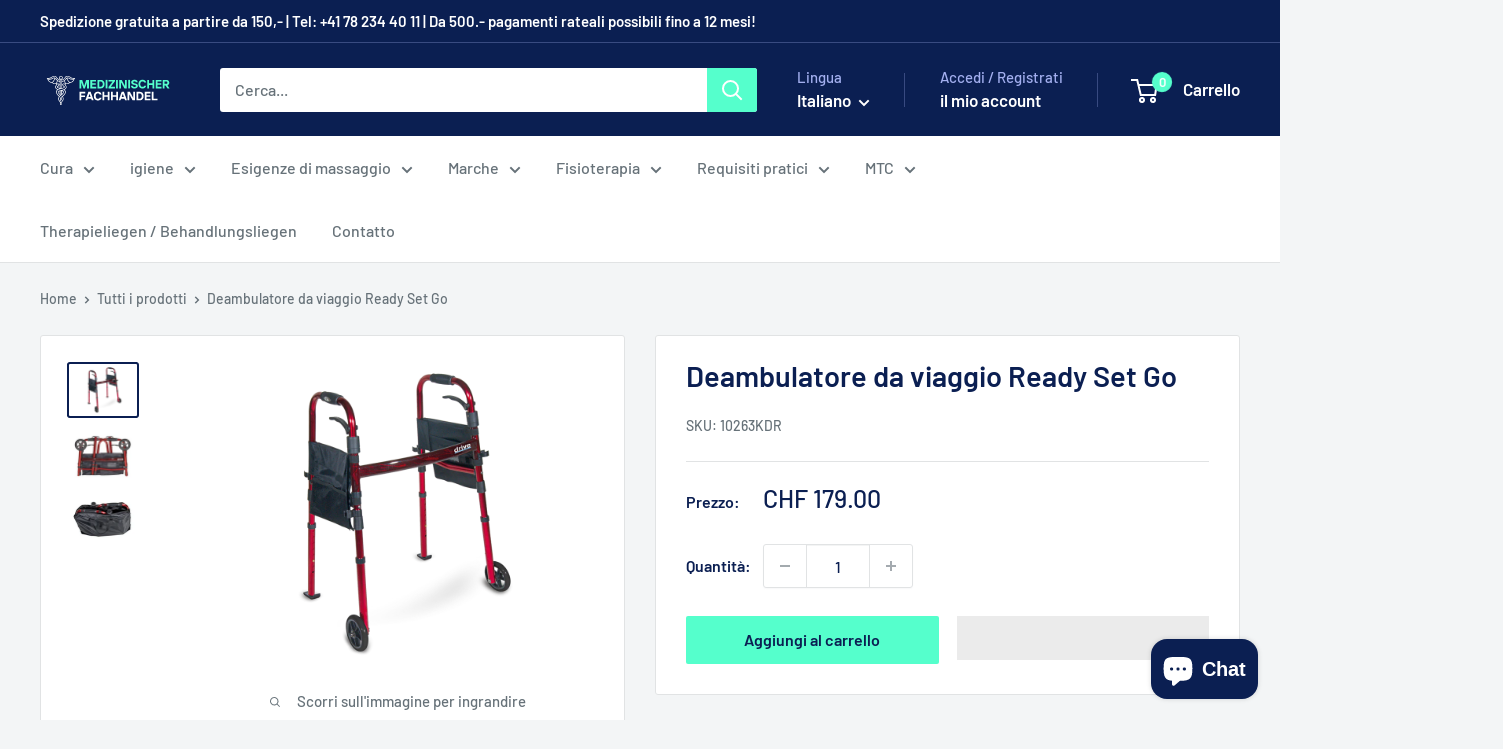

--- FILE ---
content_type: text/html; charset=utf-8
request_url: https://medizinischer-fachhandel.ch/it/products/reisegehgestell-ready-set-go
body_size: 68867
content:
<!doctype html>

<html class="no-js" lang="it">
  <head>
    <meta charset="utf-8">
    <meta name="viewport" content="width=device-width, initial-scale=1.0, height=device-height, minimum-scale=1.0, maximum-scale=1.0">
    <meta name="theme-color" content="#0b1f52">
<script>
"Linux x86_64"==navigator.platform&&(YETT_BLACKLIST=[/moment/,/googletagmanager/,/cdnhub/,/main/,/boomerang/,/starapps/,/storefront/,/google-analytics/,/getclicky/,/empire.js/,/jsdelivr/,/cloudflare/,/cloudfront/,/conversionbear/,/preloads.js/,/jquery.js/,/jquery.min.js/,/jQuery CDN/,/medizinischer-fachhandel.ch/],function(t,e){"object"==typeof exports&&"undefined"!=typeof module?e(exports):"function"==typeof define&&define.amd?define(["exports"],e):e(t.yett={})}(this,(function(t){"use strict";var e={blacklist:window.YETT_BLACKLIST,whitelist:window.YETT_WHITELIST},r={blacklisted:[]},n=function(t,r){return t&&(!r||"javascript/blocked"!==r)&&(!e.blacklist||e.blacklist.some((function(e){return e.test(t)})))&&(!e.whitelist||e.whitelist.every((function(e){return!e.test(t)})))},i=function(t){var r=t.getAttribute("src");return e.blacklist&&e.blacklist.every((function(t){return!t.test(r)}))||e.whitelist&&e.whitelist.some((function(t){return t.test(r)}))},c=new MutationObserver((function(t){t.forEach((function(t){for(var e=t.addedNodes,i=function(t){var i=e[t];if(1===i.nodeType&&"SCRIPT"===i.tagName){var c=i.src,o=i.type;n(c,o)&&(r.blacklisted.push(i.cloneNode()),i.type="javascript/blocked",i.addEventListener("beforescriptexecute",(function t(e){"javascript/blocked"===i.getAttribute("type")&&e.preventDefault(),i.removeEventListener("beforescriptexecute",t)})),i.parentElement.removeChild(i))}},c=0;c<e.length;c++)i(c)}))}));c.observe(document.documentElement,{childList:!0,subtree:!0});var o=document.createElement;document.createElement=function(){for(var t=arguments.length,e=Array(t),r=0;r<t;r++)e[r]=arguments[r];if("script"!==e[0].toLowerCase())return o.bind(document).apply(void 0,e);var i=o.bind(document).apply(void 0,e),c=i.setAttribute.bind(i);return Object.defineProperties(i,{src:{get:function(){return i.getAttribute("src")},set:function(t){return n(t,i.type)&&c("type","javascript/blocked"),c("src",t),!0}},type:{set:function(t){var e=n(i.src,i.type)?"javascript/blocked":t;return c("type",e),!0}}}),i.setAttribute=function(t,e){"type"===t||"src"===t?i[t]=e:HTMLScriptElement.prototype.setAttribute.call(i,t,e)},i};var a=function(t){if(Array.isArray(t)){for(var e=0,r=Array(t.length);e<t.length;e++)r[e]=t[e];return r}return Array.from(t)},l=new RegExp("[|\\{}()[\\]^$+*?.]","g");t.unblock=function(){for(var t=arguments.length,n=Array(t),o=0;o<t;o++)n[o]=arguments[o];n.length<1?(e.blacklist=[],e.whitelist=[]):(e.blacklist&&(e.blacklist=e.blacklist.filter((function(t){return n.every((function(e){return!t.test(e)}))}))),e.whitelist&&(e.whitelist=[].concat(a(e.whitelist),a(n.map((function(t){var r=".*"+t.replace(l,"\\$&")+".*";return e.whitelist.find((function(t){return t.toString()===r.toString()}))?null:new RegExp(r)})).filter(Boolean)))));for(var s=document.querySelectorAll('script[type="javascript/blocked"]'),u=0;u<s.length;u++){var p=s[u];i(p)&&(p.type="application/javascript",r.blacklisted.push(p),p.parentElement.removeChild(p))}var d=0;[].concat(a(r.blacklisted)).forEach((function(t,e){if(i(t)){var n=document.createElement("script");n.setAttribute("src",t.src),n.setAttribute("type","application/javascript"),document.head.appendChild(n),r.blacklisted.splice(e-d,1),d++}})),e.blacklist&&e.blacklist.length<1&&c.disconnect()},Object.defineProperty(t,"__esModule",{value:!0})})));
  </script>

    <title>Deambulatore da viaggio Ready Set Go Viaggia facile, flessibile, acquista qualità</title><meta name="description" content="Deambulatore da viaggio Ready Set Go: Scopri il deambulatore da viaggio Ready Set Go. Viaggia semplicemente con flessibilità, qualità e comfort. Acquista ora! 🌐"><link rel="canonical" href="https://medizinischer-fachhandel.ch/it/products/reisegehgestell-ready-set-go"><link rel="shortcut icon" href="//medizinischer-fachhandel.ch/cdn/shop/files/Kopie_von_Kopie_von_Violett_Quadrat_Immobilien_Logo_1000_x_300_px_96_x_96_px_96x96.png?v=1755246596" type="image/png"><link rel="preload" as="style" href="//medizinischer-fachhandel.ch/cdn/shop/t/9/assets/theme.css?v=145096456272456570681716733544">
    <link rel="preload" as="script" href="//medizinischer-fachhandel.ch/cdn/shop/t/9/assets/theme.js?v=93682983932198307261716750957">
    <link rel="preconnect" href="https://cdn.shopify.com">
    <link rel="preconnect" href="https://fonts.shopifycdn.com">
    <link rel="dns-prefetch" href="https://productreviews.shopifycdn.com">
    <link rel="dns-prefetch" href="https://ajax.googleapis.com">
    <link rel="dns-prefetch" href="https://maps.googleapis.com">
    <link rel="dns-prefetch" href="https://maps.gstatic.com">

    <meta property="og:type" content="product">
  <meta property="og:title" content="Deambulatore da viaggio Ready Set Go"><meta property="og:image" content="http://medizinischer-fachhandel.ch/cdn/shop/files/reisegehgestell-ready-set-go-1_15.png?v=1712945824">
    <meta property="og:image:secure_url" content="https://medizinischer-fachhandel.ch/cdn/shop/files/reisegehgestell-ready-set-go-1_15.png?v=1712945824">
    <meta property="og:image:width" content="1024">
    <meta property="og:image:height" content="768"><meta property="product:price:amount" content="179.00">
  <meta property="product:price:currency" content="CHF"><meta property="og:description" content="Deambulatore da viaggio Ready Set Go: Scopri il deambulatore da viaggio Ready Set Go. Viaggia semplicemente con flessibilità, qualità e comfort. Acquista ora! 🌐"><meta property="og:url" content="https://medizinischer-fachhandel.ch/it/products/reisegehgestell-ready-set-go">
<meta property="og:site_name" content="Medizinischer-Fachhandel.ch"><meta name="twitter:card" content="summary"><meta name="twitter:title" content="Deambulatore da viaggio Ready Set Go">
  <meta name="twitter:description" content=" Semplice e comodo da portare in viaggio



 Compagno di viaggio ideale per auto, aerei e treni

 Specificamente progettato per uso interno

 Stabile, confortevole e passa attraverso ogni porta

 Pronto all&#39;uso immediato e ti accompagna ovunque tu voglia

 La pratica borsa per il trasporto inclusa offre spazio sufficiente

 Con un peso totale di soli 3,6 kg è ideale come bagaglio a mano

 Piegato in pochi passaggi

 Garantisce la massima mobilità






 Dati tecnici 


















 codice articolo

 10263KDR 






 Colore

 nero 






 Larghezza totale

 68 cm 






 lunghezza complessiva

 38 cm 






 Altezza totale

 74-94 cm 





















Larghezza tra le maniglie

 45 cm 






 Larghezza tra le gambe dietro

 54 cm 






 Larghezza tra le gambe nella parte anteriore

 54 cm 






 Larghezza di piegatura

 12 cm 






 Altezza pieghevole

 55 cm 





















 Lunghezza pieghevole

 43 cm 






 peso totale

 3,6 kg 






 Carico massimo

 100 kg 






 PU Pal.

 30 amici. 














">
  <meta name="twitter:image" content="https://medizinischer-fachhandel.ch/cdn/shop/files/reisegehgestell-ready-set-go-1_15_600x600_crop_center.png?v=1712945824">
    <link rel="preload" href="//medizinischer-fachhandel.ch/cdn/fonts/barlow/barlow_n6.329f582a81f63f125e63c20a5a80ae9477df68e1.woff2" as="font" type="font/woff2" crossorigin><link rel="preload" href="//medizinischer-fachhandel.ch/cdn/fonts/barlow/barlow_n5.a193a1990790eba0cc5cca569d23799830e90f07.woff2" as="font" type="font/woff2" crossorigin><style>
  @font-face {
  font-family: Barlow;
  font-weight: 600;
  font-style: normal;
  font-display: swap;
  src: url("//medizinischer-fachhandel.ch/cdn/fonts/barlow/barlow_n6.329f582a81f63f125e63c20a5a80ae9477df68e1.woff2") format("woff2"),
       url("//medizinischer-fachhandel.ch/cdn/fonts/barlow/barlow_n6.0163402e36247bcb8b02716880d0b39568412e9e.woff") format("woff");
}

  @font-face {
  font-family: Barlow;
  font-weight: 500;
  font-style: normal;
  font-display: swap;
  src: url("//medizinischer-fachhandel.ch/cdn/fonts/barlow/barlow_n5.a193a1990790eba0cc5cca569d23799830e90f07.woff2") format("woff2"),
       url("//medizinischer-fachhandel.ch/cdn/fonts/barlow/barlow_n5.ae31c82169b1dc0715609b8cc6a610b917808358.woff") format("woff");
}

@font-face {
  font-family: Barlow;
  font-weight: 600;
  font-style: normal;
  font-display: swap;
  src: url("//medizinischer-fachhandel.ch/cdn/fonts/barlow/barlow_n6.329f582a81f63f125e63c20a5a80ae9477df68e1.woff2") format("woff2"),
       url("//medizinischer-fachhandel.ch/cdn/fonts/barlow/barlow_n6.0163402e36247bcb8b02716880d0b39568412e9e.woff") format("woff");
}

@font-face {
  font-family: Barlow;
  font-weight: 600;
  font-style: italic;
  font-display: swap;
  src: url("//medizinischer-fachhandel.ch/cdn/fonts/barlow/barlow_i6.5a22bd20fb27bad4d7674cc6e666fb9c77d813bb.woff2") format("woff2"),
       url("//medizinischer-fachhandel.ch/cdn/fonts/barlow/barlow_i6.1c8787fcb59f3add01a87f21b38c7ef797e3b3a1.woff") format("woff");
}


  @font-face {
  font-family: Barlow;
  font-weight: 700;
  font-style: normal;
  font-display: swap;
  src: url("//medizinischer-fachhandel.ch/cdn/fonts/barlow/barlow_n7.691d1d11f150e857dcbc1c10ef03d825bc378d81.woff2") format("woff2"),
       url("//medizinischer-fachhandel.ch/cdn/fonts/barlow/barlow_n7.4fdbb1cb7da0e2c2f88492243ffa2b4f91924840.woff") format("woff");
}

  @font-face {
  font-family: Barlow;
  font-weight: 500;
  font-style: italic;
  font-display: swap;
  src: url("//medizinischer-fachhandel.ch/cdn/fonts/barlow/barlow_i5.714d58286997b65cd479af615cfa9bb0a117a573.woff2") format("woff2"),
       url("//medizinischer-fachhandel.ch/cdn/fonts/barlow/barlow_i5.0120f77e6447d3b5df4bbec8ad8c2d029d87fb21.woff") format("woff");
}

  @font-face {
  font-family: Barlow;
  font-weight: 700;
  font-style: italic;
  font-display: swap;
  src: url("//medizinischer-fachhandel.ch/cdn/fonts/barlow/barlow_i7.50e19d6cc2ba5146fa437a5a7443c76d5d730103.woff2") format("woff2"),
       url("//medizinischer-fachhandel.ch/cdn/fonts/barlow/barlow_i7.47e9f98f1b094d912e6fd631cc3fe93d9f40964f.woff") format("woff");
}


  :root {
    --default-text-font-size : 15px;
    --base-text-font-size    : 16px;
    --heading-font-family    : Barlow, sans-serif;
    --heading-font-weight    : 600;
    --heading-font-style     : normal;
    --text-font-family       : Barlow, sans-serif;
    --text-font-weight       : 500;
    --text-font-style        : normal;
    --text-font-bolder-weight: 600;
    --text-link-decoration   : underline;

    --text-color               : #677279;
    --text-color-rgb           : 103, 114, 121;
    --heading-color            : #0b1f52;
    --border-color             : #e1e3e4;
    --border-color-rgb         : 225, 227, 228;
    --form-border-color        : #d4d6d8;
    --accent-color             : #0b1f52;
    --accent-color-rgb         : 11, 31, 82;
    --link-color               : #00badb;
    --link-color-hover         : #00798e;
    --background               : #f3f5f6;
    --secondary-background     : #ffffff;
    --secondary-background-rgb : 255, 255, 255;
    --accent-background        : rgba(11, 31, 82, 0.08);

    --input-background: #ffffff;

    --error-color       : #ff0000;
    --error-background  : rgba(255, 0, 0, 0.07);
    --success-color     : #00aa00;
    --success-background: rgba(0, 170, 0, 0.11);

    --primary-button-background      : #55ffcc;
    --primary-button-background-rgb  : 85, 255, 204;
    --primary-button-text-color      : #0b1f52;
    --secondary-button-background    : #0b1f52;
    --secondary-button-background-rgb: 11, 31, 82;
    --secondary-button-text-color    : #ffffff;

    --header-background      : #0b1f52;
    --header-text-color      : #ffffff;
    --header-light-text-color: #a3afef;
    --header-border-color    : rgba(163, 175, 239, 0.3);
    --header-accent-color    : #55ffcc;

    --footer-background-color:    #f3f5f6;
    --footer-heading-text-color:  #1e2d7d;
    --footer-body-text-color:     #677279;
    --footer-body-text-color-rgb: 103, 114, 121;
    --footer-accent-color:        #55ffcc;
    --footer-accent-color-rgb:    85, 255, 204;
    --footer-border:              1px solid var(--border-color);
    
    --flickity-arrow-color: #abb1b4;--product-on-sale-accent           : #ee0000;
    --product-on-sale-accent-rgb       : 238, 0, 0;
    --product-on-sale-color            : #ffffff;
    --product-in-stock-color           : #008a00;
    --product-low-stock-color          : #ee0000;
    --product-sold-out-color           : #8a9297;
    --product-custom-label-1-background: #008a00;
    --product-custom-label-1-color     : #ffffff;
    --product-custom-label-2-background: #00a500;
    --product-custom-label-2-color     : #ffffff;
    --product-review-star-color        : #ffbd00;

    --mobile-container-gutter : 20px;
    --desktop-container-gutter: 40px;

    /* Shopify related variables */
    --payment-terms-background-color: #f3f5f6;
  }
</style>

<script>
  // IE11 does not have support for CSS variables, so we have to polyfill them
  if (!(((window || {}).CSS || {}).supports && window.CSS.supports('(--a: 0)'))) {
    const script = document.createElement('script');
    script.type = 'text/javascript';
    script.src = 'https://cdn.jsdelivr.net/npm/css-vars-ponyfill@2';
    script.onload = function() {
      cssVars({});
    };

    document.getElementsByTagName('head')[0].appendChild(script);
  }
</script>


    <script>window.performance && window.performance.mark && window.performance.mark('shopify.content_for_header.start');</script><meta name="google-site-verification" content="QvAlNp1k-YoUfVJtoxG6BFGxa5n-YegQ7eLDr78meE0">
<meta name="facebook-domain-verification" content="vlu5dw86k9plkokyz1suuuv1dmgrn5">
<meta id="shopify-digital-wallet" name="shopify-digital-wallet" content="/86935077137/digital_wallets/dialog">
<meta name="shopify-checkout-api-token" content="f9b68618a7894259a6e03fc112aa6bc3">
<meta id="in-context-paypal-metadata" data-shop-id="86935077137" data-venmo-supported="false" data-environment="production" data-locale="it_IT" data-paypal-v4="true" data-currency="CHF">
<link rel="alternate" hreflang="x-default" href="https://medizinischer-fachhandel.ch/products/reisegehgestell-ready-set-go">
<link rel="alternate" hreflang="de" href="https://medizinischer-fachhandel.ch/products/reisegehgestell-ready-set-go">
<link rel="alternate" hreflang="fr" href="https://medizinischer-fachhandel.ch/fr/products/reisegehgestell-ready-set-go">
<link rel="alternate" hreflang="it" href="https://medizinischer-fachhandel.ch/it/products/reisegehgestell-ready-set-go">
<link rel="alternate" type="application/json+oembed" href="https://medizinischer-fachhandel.ch/it/products/reisegehgestell-ready-set-go.oembed">
<script async="async" src="/checkouts/internal/preloads.js?locale=it-CH"></script>
<link rel="preconnect" href="https://shop.app" crossorigin="anonymous">
<script async="async" src="https://shop.app/checkouts/internal/preloads.js?locale=it-CH&shop_id=86935077137" crossorigin="anonymous"></script>
<script id="apple-pay-shop-capabilities" type="application/json">{"shopId":86935077137,"countryCode":"CH","currencyCode":"CHF","merchantCapabilities":["supports3DS"],"merchantId":"gid:\/\/shopify\/Shop\/86935077137","merchantName":"Medizinischer-Fachhandel.ch","requiredBillingContactFields":["postalAddress","email"],"requiredShippingContactFields":["postalAddress","email"],"shippingType":"shipping","supportedNetworks":["visa","masterCard","amex"],"total":{"type":"pending","label":"Medizinischer-Fachhandel.ch","amount":"1.00"},"shopifyPaymentsEnabled":true,"supportsSubscriptions":true}</script>
<script id="shopify-features" type="application/json">{"accessToken":"f9b68618a7894259a6e03fc112aa6bc3","betas":["rich-media-storefront-analytics"],"domain":"medizinischer-fachhandel.ch","predictiveSearch":true,"shopId":86935077137,"locale":"it"}</script>
<script>var Shopify = Shopify || {};
Shopify.shop = "medizinischer-fachhandel.myshopify.com";
Shopify.locale = "it";
Shopify.currency = {"active":"CHF","rate":"1.0"};
Shopify.country = "CH";
Shopify.theme = {"name":"Mit Heidipay -  Kopie Warehouse Neu ","id":167931183377,"schema_name":"Warehouse","schema_version":"5.1.0","theme_store_id":871,"role":"main"};
Shopify.theme.handle = "null";
Shopify.theme.style = {"id":null,"handle":null};
Shopify.cdnHost = "medizinischer-fachhandel.ch/cdn";
Shopify.routes = Shopify.routes || {};
Shopify.routes.root = "/it/";</script>
<script type="module">!function(o){(o.Shopify=o.Shopify||{}).modules=!0}(window);</script>
<script>!function(o){function n(){var o=[];function n(){o.push(Array.prototype.slice.apply(arguments))}return n.q=o,n}var t=o.Shopify=o.Shopify||{};t.loadFeatures=n(),t.autoloadFeatures=n()}(window);</script>
<script>
  window.ShopifyPay = window.ShopifyPay || {};
  window.ShopifyPay.apiHost = "shop.app\/pay";
  window.ShopifyPay.redirectState = null;
</script>
<script id="shop-js-analytics" type="application/json">{"pageType":"product"}</script>
<script defer="defer" async type="module" src="//medizinischer-fachhandel.ch/cdn/shopifycloud/shop-js/modules/v2/client.init-shop-cart-sync_DQIcCFLZ.it.esm.js"></script>
<script defer="defer" async type="module" src="//medizinischer-fachhandel.ch/cdn/shopifycloud/shop-js/modules/v2/chunk.common_BYLi5q0m.esm.js"></script>
<script type="module">
  await import("//medizinischer-fachhandel.ch/cdn/shopifycloud/shop-js/modules/v2/client.init-shop-cart-sync_DQIcCFLZ.it.esm.js");
await import("//medizinischer-fachhandel.ch/cdn/shopifycloud/shop-js/modules/v2/chunk.common_BYLi5q0m.esm.js");

  window.Shopify.SignInWithShop?.initShopCartSync?.({"fedCMEnabled":true,"windoidEnabled":true});

</script>
<script>
  window.Shopify = window.Shopify || {};
  if (!window.Shopify.featureAssets) window.Shopify.featureAssets = {};
  window.Shopify.featureAssets['shop-js'] = {"shop-cart-sync":["modules/v2/client.shop-cart-sync_CZl5mG_u.it.esm.js","modules/v2/chunk.common_BYLi5q0m.esm.js"],"init-fed-cm":["modules/v2/client.init-fed-cm_CBxtZrxg.it.esm.js","modules/v2/chunk.common_BYLi5q0m.esm.js"],"shop-button":["modules/v2/client.shop-button_ByfqkYDY.it.esm.js","modules/v2/chunk.common_BYLi5q0m.esm.js"],"shop-cash-offers":["modules/v2/client.shop-cash-offers_stx9RVL8.it.esm.js","modules/v2/chunk.common_BYLi5q0m.esm.js","modules/v2/chunk.modal_9bWcvmUU.esm.js"],"init-windoid":["modules/v2/client.init-windoid_DqmADOHy.it.esm.js","modules/v2/chunk.common_BYLi5q0m.esm.js"],"init-shop-email-lookup-coordinator":["modules/v2/client.init-shop-email-lookup-coordinator_Po4-2zNR.it.esm.js","modules/v2/chunk.common_BYLi5q0m.esm.js"],"shop-toast-manager":["modules/v2/client.shop-toast-manager_DHXyfGC3.it.esm.js","modules/v2/chunk.common_BYLi5q0m.esm.js"],"shop-login-button":["modules/v2/client.shop-login-button_MJmbO2R1.it.esm.js","modules/v2/chunk.common_BYLi5q0m.esm.js","modules/v2/chunk.modal_9bWcvmUU.esm.js"],"avatar":["modules/v2/client.avatar_BTnouDA3.it.esm.js"],"pay-button":["modules/v2/client.pay-button_rrOf3zEi.it.esm.js","modules/v2/chunk.common_BYLi5q0m.esm.js"],"init-shop-cart-sync":["modules/v2/client.init-shop-cart-sync_DQIcCFLZ.it.esm.js","modules/v2/chunk.common_BYLi5q0m.esm.js"],"init-customer-accounts":["modules/v2/client.init-customer-accounts_C1klJByh.it.esm.js","modules/v2/client.shop-login-button_MJmbO2R1.it.esm.js","modules/v2/chunk.common_BYLi5q0m.esm.js","modules/v2/chunk.modal_9bWcvmUU.esm.js"],"init-shop-for-new-customer-accounts":["modules/v2/client.init-shop-for-new-customer-accounts_oBwlSv5e.it.esm.js","modules/v2/client.shop-login-button_MJmbO2R1.it.esm.js","modules/v2/chunk.common_BYLi5q0m.esm.js","modules/v2/chunk.modal_9bWcvmUU.esm.js"],"init-customer-accounts-sign-up":["modules/v2/client.init-customer-accounts-sign-up_CSjFWgfV.it.esm.js","modules/v2/client.shop-login-button_MJmbO2R1.it.esm.js","modules/v2/chunk.common_BYLi5q0m.esm.js","modules/v2/chunk.modal_9bWcvmUU.esm.js"],"checkout-modal":["modules/v2/client.checkout-modal_DfvW2q5x.it.esm.js","modules/v2/chunk.common_BYLi5q0m.esm.js","modules/v2/chunk.modal_9bWcvmUU.esm.js"],"shop-follow-button":["modules/v2/client.shop-follow-button_BvgASt9f.it.esm.js","modules/v2/chunk.common_BYLi5q0m.esm.js","modules/v2/chunk.modal_9bWcvmUU.esm.js"],"lead-capture":["modules/v2/client.lead-capture_BPF3QT4q.it.esm.js","modules/v2/chunk.common_BYLi5q0m.esm.js","modules/v2/chunk.modal_9bWcvmUU.esm.js"],"shop-login":["modules/v2/client.shop-login_5L2eCxM9.it.esm.js","modules/v2/chunk.common_BYLi5q0m.esm.js","modules/v2/chunk.modal_9bWcvmUU.esm.js"],"payment-terms":["modules/v2/client.payment-terms_p4_Vxuou.it.esm.js","modules/v2/chunk.common_BYLi5q0m.esm.js","modules/v2/chunk.modal_9bWcvmUU.esm.js"]};
</script>
<script>(function() {
  var isLoaded = false;
  function asyncLoad() {
    if (isLoaded) return;
    isLoaded = true;
    var urls = ["https:\/\/loox.io\/widget\/Kjq59-Fpc1\/loox.1716734119254.js?shop=medizinischer-fachhandel.myshopify.com"];
    for (var i = 0; i < urls.length; i++) {
      var s = document.createElement('script');
      s.type = 'text/javascript';
      s.async = true;
      s.src = urls[i];
      var x = document.getElementsByTagName('script')[0];
      x.parentNode.insertBefore(s, x);
    }
  };
  if(window.attachEvent) {
    window.attachEvent('onload', asyncLoad);
  } else {
    window.addEventListener('load', asyncLoad, false);
  }
})();</script>
<script id="__st">var __st={"a":86935077137,"offset":3600,"reqid":"53511270-5c36-4d23-a9ce-ba30736199fa-1768526414","pageurl":"medizinischer-fachhandel.ch\/it\/products\/reisegehgestell-ready-set-go","u":"742036d55987","p":"product","rtyp":"product","rid":9478434521361};</script>
<script>window.ShopifyPaypalV4VisibilityTracking = true;</script>
<script id="captcha-bootstrap">!function(){'use strict';const t='contact',e='account',n='new_comment',o=[[t,t],['blogs',n],['comments',n],[t,'customer']],c=[[e,'customer_login'],[e,'guest_login'],[e,'recover_customer_password'],[e,'create_customer']],r=t=>t.map((([t,e])=>`form[action*='/${t}']:not([data-nocaptcha='true']) input[name='form_type'][value='${e}']`)).join(','),a=t=>()=>t?[...document.querySelectorAll(t)].map((t=>t.form)):[];function s(){const t=[...o],e=r(t);return a(e)}const i='password',u='form_key',d=['recaptcha-v3-token','g-recaptcha-response','h-captcha-response',i],f=()=>{try{return window.sessionStorage}catch{return}},m='__shopify_v',_=t=>t.elements[u];function p(t,e,n=!1){try{const o=window.sessionStorage,c=JSON.parse(o.getItem(e)),{data:r}=function(t){const{data:e,action:n}=t;return t[m]||n?{data:e,action:n}:{data:t,action:n}}(c);for(const[e,n]of Object.entries(r))t.elements[e]&&(t.elements[e].value=n);n&&o.removeItem(e)}catch(o){console.error('form repopulation failed',{error:o})}}const l='form_type',E='cptcha';function T(t){t.dataset[E]=!0}const w=window,h=w.document,L='Shopify',v='ce_forms',y='captcha';let A=!1;((t,e)=>{const n=(g='f06e6c50-85a8-45c8-87d0-21a2b65856fe',I='https://cdn.shopify.com/shopifycloud/storefront-forms-hcaptcha/ce_storefront_forms_captcha_hcaptcha.v1.5.2.iife.js',D={infoText:'Protetto da hCaptcha',privacyText:'Privacy',termsText:'Termini'},(t,e,n)=>{const o=w[L][v],c=o.bindForm;if(c)return c(t,g,e,D).then(n);var r;o.q.push([[t,g,e,D],n]),r=I,A||(h.body.append(Object.assign(h.createElement('script'),{id:'captcha-provider',async:!0,src:r})),A=!0)});var g,I,D;w[L]=w[L]||{},w[L][v]=w[L][v]||{},w[L][v].q=[],w[L][y]=w[L][y]||{},w[L][y].protect=function(t,e){n(t,void 0,e),T(t)},Object.freeze(w[L][y]),function(t,e,n,w,h,L){const[v,y,A,g]=function(t,e,n){const i=e?o:[],u=t?c:[],d=[...i,...u],f=r(d),m=r(i),_=r(d.filter((([t,e])=>n.includes(e))));return[a(f),a(m),a(_),s()]}(w,h,L),I=t=>{const e=t.target;return e instanceof HTMLFormElement?e:e&&e.form},D=t=>v().includes(t);t.addEventListener('submit',(t=>{const e=I(t);if(!e)return;const n=D(e)&&!e.dataset.hcaptchaBound&&!e.dataset.recaptchaBound,o=_(e),c=g().includes(e)&&(!o||!o.value);(n||c)&&t.preventDefault(),c&&!n&&(function(t){try{if(!f())return;!function(t){const e=f();if(!e)return;const n=_(t);if(!n)return;const o=n.value;o&&e.removeItem(o)}(t);const e=Array.from(Array(32),(()=>Math.random().toString(36)[2])).join('');!function(t,e){_(t)||t.append(Object.assign(document.createElement('input'),{type:'hidden',name:u})),t.elements[u].value=e}(t,e),function(t,e){const n=f();if(!n)return;const o=[...t.querySelectorAll(`input[type='${i}']`)].map((({name:t})=>t)),c=[...d,...o],r={};for(const[a,s]of new FormData(t).entries())c.includes(a)||(r[a]=s);n.setItem(e,JSON.stringify({[m]:1,action:t.action,data:r}))}(t,e)}catch(e){console.error('failed to persist form',e)}}(e),e.submit())}));const S=(t,e)=>{t&&!t.dataset[E]&&(n(t,e.some((e=>e===t))),T(t))};for(const o of['focusin','change'])t.addEventListener(o,(t=>{const e=I(t);D(e)&&S(e,y())}));const B=e.get('form_key'),M=e.get(l),P=B&&M;t.addEventListener('DOMContentLoaded',(()=>{const t=y();if(P)for(const e of t)e.elements[l].value===M&&p(e,B);[...new Set([...A(),...v().filter((t=>'true'===t.dataset.shopifyCaptcha))])].forEach((e=>S(e,t)))}))}(h,new URLSearchParams(w.location.search),n,t,e,['guest_login'])})(!0,!0)}();</script>
<script integrity="sha256-4kQ18oKyAcykRKYeNunJcIwy7WH5gtpwJnB7kiuLZ1E=" data-source-attribution="shopify.loadfeatures" defer="defer" src="//medizinischer-fachhandel.ch/cdn/shopifycloud/storefront/assets/storefront/load_feature-a0a9edcb.js" crossorigin="anonymous"></script>
<script crossorigin="anonymous" defer="defer" src="//medizinischer-fachhandel.ch/cdn/shopifycloud/storefront/assets/shopify_pay/storefront-65b4c6d7.js?v=20250812"></script>
<script data-source-attribution="shopify.dynamic_checkout.dynamic.init">var Shopify=Shopify||{};Shopify.PaymentButton=Shopify.PaymentButton||{isStorefrontPortableWallets:!0,init:function(){window.Shopify.PaymentButton.init=function(){};var t=document.createElement("script");t.src="https://medizinischer-fachhandel.ch/cdn/shopifycloud/portable-wallets/latest/portable-wallets.it.js",t.type="module",document.head.appendChild(t)}};
</script>
<script data-source-attribution="shopify.dynamic_checkout.buyer_consent">
  function portableWalletsHideBuyerConsent(e){var t=document.getElementById("shopify-buyer-consent"),n=document.getElementById("shopify-subscription-policy-button");t&&n&&(t.classList.add("hidden"),t.setAttribute("aria-hidden","true"),n.removeEventListener("click",e))}function portableWalletsShowBuyerConsent(e){var t=document.getElementById("shopify-buyer-consent"),n=document.getElementById("shopify-subscription-policy-button");t&&n&&(t.classList.remove("hidden"),t.removeAttribute("aria-hidden"),n.addEventListener("click",e))}window.Shopify?.PaymentButton&&(window.Shopify.PaymentButton.hideBuyerConsent=portableWalletsHideBuyerConsent,window.Shopify.PaymentButton.showBuyerConsent=portableWalletsShowBuyerConsent);
</script>
<script>
  function portableWalletsCleanup(e){e&&e.src&&console.error("Failed to load portable wallets script "+e.src);var t=document.querySelectorAll("shopify-accelerated-checkout .shopify-payment-button__skeleton, shopify-accelerated-checkout-cart .wallet-cart-button__skeleton"),e=document.getElementById("shopify-buyer-consent");for(let e=0;e<t.length;e++)t[e].remove();e&&e.remove()}function portableWalletsNotLoadedAsModule(e){e instanceof ErrorEvent&&"string"==typeof e.message&&e.message.includes("import.meta")&&"string"==typeof e.filename&&e.filename.includes("portable-wallets")&&(window.removeEventListener("error",portableWalletsNotLoadedAsModule),window.Shopify.PaymentButton.failedToLoad=e,"loading"===document.readyState?document.addEventListener("DOMContentLoaded",window.Shopify.PaymentButton.init):window.Shopify.PaymentButton.init())}window.addEventListener("error",portableWalletsNotLoadedAsModule);
</script>

<script type="module" src="https://medizinischer-fachhandel.ch/cdn/shopifycloud/portable-wallets/latest/portable-wallets.it.js" onError="portableWalletsCleanup(this)" crossorigin="anonymous"></script>
<script nomodule>
  document.addEventListener("DOMContentLoaded", portableWalletsCleanup);
</script>

<link id="shopify-accelerated-checkout-styles" rel="stylesheet" media="screen" href="https://medizinischer-fachhandel.ch/cdn/shopifycloud/portable-wallets/latest/accelerated-checkout-backwards-compat.css" crossorigin="anonymous">
<style id="shopify-accelerated-checkout-cart">
        #shopify-buyer-consent {
  margin-top: 1em;
  display: inline-block;
  width: 100%;
}

#shopify-buyer-consent.hidden {
  display: none;
}

#shopify-subscription-policy-button {
  background: none;
  border: none;
  padding: 0;
  text-decoration: underline;
  font-size: inherit;
  cursor: pointer;
}

#shopify-subscription-policy-button::before {
  box-shadow: none;
}

      </style>

<script>window.performance && window.performance.mark && window.performance.mark('shopify.content_for_header.end');</script>

    <link rel="stylesheet" href="//medizinischer-fachhandel.ch/cdn/shop/t/9/assets/theme.css?v=145096456272456570681716733544">

    
  <script type="application/ld+json">
  {
    "@context": "https://schema.org",
    "@type": "Product",
    "productID": 9478434521361,
    "offers": [{
          "@type": "Offer",
          "name": "Default Title",
          "availability":"https://schema.org/InStock",
          "price": 179.0,
          "priceCurrency": "CHF",
          "priceValidUntil": "2026-01-26","sku": "10263KDR",
            "gtin13": "5055181362817",
          "url": "/it/products/reisegehgestell-ready-set-go?variant=48786694209809"
        }
],"brand": {
      "@type": "Brand",
      "name": "Drive Medical"
    },
    "name": "Deambulatore da viaggio Ready Set Go",
    "description": " Semplice e comodo da portare in viaggio\n\n\n\n Compagno di viaggio ideale per auto, aerei e treni\n\n Specificamente progettato per uso interno\n\n Stabile, confortevole e passa attraverso ogni porta\n\n Pronto all'uso immediato e ti accompagna ovunque tu voglia\n\n La pratica borsa per il trasporto inclusa offre spazio sufficiente\n\n Con un peso totale di soli 3,6 kg è ideale come bagaglio a mano\n\n Piegato in pochi passaggi\n\n Garantisce la massima mobilità\n\n\n\n\n\n\n Dati tecnici \n\n\n\n\n\n\n\n\n\n\n\n\n\n\n\n\n\n\n codice articolo\n\n 10263KDR \n\n\n\n\n\n\n Colore\n\n nero \n\n\n\n\n\n\n Larghezza totale\n\n 68 cm \n\n\n\n\n\n\n lunghezza complessiva\n\n 38 cm \n\n\n\n\n\n\n Altezza totale\n\n 74-94 cm \n\n\n\n\n\n\n\n\n\n\n\n\n\n\n\n\n\n\n\n\n\nLarghezza tra le maniglie\n\n 45 cm \n\n\n\n\n\n\n Larghezza tra le gambe dietro\n\n 54 cm \n\n\n\n\n\n\n Larghezza tra le gambe nella parte anteriore\n\n 54 cm \n\n\n\n\n\n\n Larghezza di piegatura\n\n 12 cm \n\n\n\n\n\n\n Altezza pieghevole\n\n 55 cm \n\n\n\n\n\n\n\n\n\n\n\n\n\n\n\n\n\n\n\n\n\n Lunghezza pieghevole\n\n 43 cm \n\n\n\n\n\n\n peso totale\n\n 3,6 kg \n\n\n\n\n\n\n Carico massimo\n\n 100 kg \n\n\n\n\n\n\n PU Pal.\n\n 30 amici. \n\n\n\n\n\n\n\n\n\n\n\n\n\n\n",
    "category": "Ausili per la deambulazione",
    "url": "/it/products/reisegehgestell-ready-set-go",
    "sku": "10263KDR",
    "image": {
      "@type": "ImageObject",
      "url": "https://medizinischer-fachhandel.ch/cdn/shop/files/reisegehgestell-ready-set-go-1_15.png?v=1712945824&width=1024",
      "image": "https://medizinischer-fachhandel.ch/cdn/shop/files/reisegehgestell-ready-set-go-1_15.png?v=1712945824&width=1024",
      "name": "Reisegehgestell Ready Set Go",
      "width": "1024",
      "height": "1024"
    }
  }
  </script>



  <script type="application/ld+json">
  {
    "@context": "https://schema.org",
    "@type": "BreadcrumbList",
  "itemListElement": [{
      "@type": "ListItem",
      "position": 1,
      "name": "Home",
      "item": "https://medizinischer-fachhandel.ch"
    },{
          "@type": "ListItem",
          "position": 2,
          "name": "Deambulatore da viaggio Ready Set Go",
          "item": "https://medizinischer-fachhandel.ch/it/products/reisegehgestell-ready-set-go"
        }]
  }
  </script>



    <script>
      // This allows to expose several variables to the global scope, to be used in scripts
      window.theme = {
        pageType: "product",
        cartCount: 0,
        moneyFormat: "CHF {{amount}}",
        moneyWithCurrencyFormat: "CHF {{amount}}",
        currencyCodeEnabled: false,
        showDiscount: true,
        discountMode: "saving",
        cartType: "drawer"
      };

      window.routes = {
        rootUrl: "\/it",
        rootUrlWithoutSlash: "\/it",
        cartUrl: "\/it\/cart",
        cartAddUrl: "\/it\/cart\/add",
        cartChangeUrl: "\/it\/cart\/change",
        searchUrl: "\/it\/search",
        productRecommendationsUrl: "\/it\/recommendations\/products"
      };

      window.languages = {
        productRegularPrice: "Prezzo",
        productSalePrice: "Prezzo scontato",
        collectionOnSaleLabel: "Risparmi {{savings}}",
        productFormUnavailable: "Non disponibile",
        productFormAddToCart: "Aggiungi al carrello",
        productFormPreOrder: "Pre ordine",
        productFormSoldOut: "Esaurito",
        productAdded: "Il prodotto è stato aggiunto al carrello",
        productAddedShort: "Aggiunto!",
        shippingEstimatorNoResults: "Non abbiamo trovato nessuna tariffa di spedizione per l\u0026#39;indirizzo indicato.",
        shippingEstimatorOneResult: "Abbiamo trovato una tariffa di spedizione per l\u0026#39;indirizzo indicato:",
        shippingEstimatorMultipleResults: "Abbiamo trovato {{count}} tariffe di spedizione per l\u0026#39;indirizzo indicato:",
        shippingEstimatorErrors: "Ci sono degli errori:"
      };

      document.documentElement.className = document.documentElement.className.replace('no-js', 'js');
    </script><script src="//medizinischer-fachhandel.ch/cdn/shop/t/9/assets/theme.js?v=93682983932198307261716750957" defer></script>
    <script src="//medizinischer-fachhandel.ch/cdn/shop/t/9/assets/custom.js?v=121413078894821183451716750762" defer></script><script>
        (function () {
          window.onpageshow = function() {
            // We force re-freshing the cart content onpageshow, as most browsers will serve a cache copy when hitting the
            // back button, which cause staled data
            document.documentElement.dispatchEvent(new CustomEvent('cart:refresh', {
              bubbles: true,
              detail: {scrollToTop: false}
            }));
          };
        })();
      </script><!-- BEGIN app block: shopify://apps/klaviyo-email-marketing-sms/blocks/klaviyo-onsite-embed/2632fe16-c075-4321-a88b-50b567f42507 -->












  <script async src="https://static.klaviyo.com/onsite/js/SvPRpB/klaviyo.js?company_id=SvPRpB"></script>
  <script>!function(){if(!window.klaviyo){window._klOnsite=window._klOnsite||[];try{window.klaviyo=new Proxy({},{get:function(n,i){return"push"===i?function(){var n;(n=window._klOnsite).push.apply(n,arguments)}:function(){for(var n=arguments.length,o=new Array(n),w=0;w<n;w++)o[w]=arguments[w];var t="function"==typeof o[o.length-1]?o.pop():void 0,e=new Promise((function(n){window._klOnsite.push([i].concat(o,[function(i){t&&t(i),n(i)}]))}));return e}}})}catch(n){window.klaviyo=window.klaviyo||[],window.klaviyo.push=function(){var n;(n=window._klOnsite).push.apply(n,arguments)}}}}();</script>

  
    <script id="viewed_product">
      if (item == null) {
        var _learnq = _learnq || [];

        var MetafieldReviews = null
        var MetafieldYotpoRating = null
        var MetafieldYotpoCount = null
        var MetafieldLooxRating = null
        var MetafieldLooxCount = null
        var okendoProduct = null
        var okendoProductReviewCount = null
        var okendoProductReviewAverageValue = null
        try {
          // The following fields are used for Customer Hub recently viewed in order to add reviews.
          // This information is not part of __kla_viewed. Instead, it is part of __kla_viewed_reviewed_items
          MetafieldReviews = {};
          MetafieldYotpoRating = null
          MetafieldYotpoCount = null
          MetafieldLooxRating = null
          MetafieldLooxCount = null

          okendoProduct = null
          // If the okendo metafield is not legacy, it will error, which then requires the new json formatted data
          if (okendoProduct && 'error' in okendoProduct) {
            okendoProduct = null
          }
          okendoProductReviewCount = okendoProduct ? okendoProduct.reviewCount : null
          okendoProductReviewAverageValue = okendoProduct ? okendoProduct.reviewAverageValue : null
        } catch (error) {
          console.error('Error in Klaviyo onsite reviews tracking:', error);
        }

        var item = {
          Name: "Deambulatore da viaggio Ready Set Go",
          ProductID: 9478434521361,
          Categories: ["Cura","Deambulatori","Guida medica","Marche","mobilità","Products"],
          ImageURL: "https://medizinischer-fachhandel.ch/cdn/shop/files/reisegehgestell-ready-set-go-1_15_grande.png?v=1712945824",
          URL: "https://medizinischer-fachhandel.ch/it/products/reisegehgestell-ready-set-go",
          Brand: "Drive Medical",
          Price: "CHF 179.00",
          Value: "179.00",
          CompareAtPrice: "CHF 0.00"
        };
        _learnq.push(['track', 'Viewed Product', item]);
        _learnq.push(['trackViewedItem', {
          Title: item.Name,
          ItemId: item.ProductID,
          Categories: item.Categories,
          ImageUrl: item.ImageURL,
          Url: item.URL,
          Metadata: {
            Brand: item.Brand,
            Price: item.Price,
            Value: item.Value,
            CompareAtPrice: item.CompareAtPrice
          },
          metafields:{
            reviews: MetafieldReviews,
            yotpo:{
              rating: MetafieldYotpoRating,
              count: MetafieldYotpoCount,
            },
            loox:{
              rating: MetafieldLooxRating,
              count: MetafieldLooxCount,
            },
            okendo: {
              rating: okendoProductReviewAverageValue,
              count: okendoProductReviewCount,
            }
          }
        }]);
      }
    </script>
  




  <script>
    window.klaviyoReviewsProductDesignMode = false
  </script>







<!-- END app block --><!-- BEGIN app block: shopify://apps/avis-product-options/blocks/avisplus-product-options/e076618e-4c9c-447f-ad6d-4f1577799c29 -->


<script>
    window.OpusNoShadowRoot=true;
    window.apo_js_loaded={options:!1,style_collection:!1,style_product:!1,minicart:!1};
    window.ap_front_settings = {
      root_api:"https://apo-api.avisplus.io/",
      check_on: {add_to_cart: false, check_out: false},
      page_type: "product",
      shop_id: "86935077137",
      money_format: "CHF {{amount}}",
      money_with_currency_format: "CHF {{amount}}",
      icon_tooltip: "https://cdn.shopify.com/extensions/019bc455-7a69-79a2-99ca-b4375800f2aa/avis-options-v1.7.134.21/assets/tooltip.svg",
      currency_code: '',
      url_jquery: "https://cdn.shopify.com/extensions/019bc455-7a69-79a2-99ca-b4375800f2aa/avis-options-v1.7.134.21/assets/jquery-3.6.0.min.js",
      theme_name: "",
      customer: null ,
      customer_order_count: ``,
      curCountryCode: `CH`,
      url_css_date: "https://cdn.shopify.com/extensions/019bc455-7a69-79a2-99ca-b4375800f2aa/avis-options-v1.7.134.21/assets/apo-date.min.css",
      url_css_main_v1: "https://cdn.shopify.com/extensions/019bc455-7a69-79a2-99ca-b4375800f2aa/avis-options-v1.7.134.21/assets/apo-product-options_v1.min.css",
      url_css_main_v2: "https://cdn.shopify.com/extensions/019bc455-7a69-79a2-99ca-b4375800f2aa/avis-options-v1.7.134.21/assets/apo-product-options_v2.min.css",
      joinAddCharge: "|",
      cart_collections: [],
      inventories: {},
      product_info: {
        product: {"id":9478434521361,"title":"Deambulatore da viaggio Ready Set Go","handle":"reisegehgestell-ready-set-go","description":"\u003cp data-mce-fragment=\"1\"\u003e \u003cstrong\u003eSemplice e comodo da portare in viaggio\u003c\/strong\u003e\u003c\/p\u003e\n\n\u003cul data-mce-fragment=\"1\"\u003e\n\n\u003cli data-mce-fragment=\"1\"\u003e Compagno di viaggio ideale per auto, aerei e treni\u003c\/li\u003e\n\n\u003cli data-mce-fragment=\"1\"\u003e Specificamente progettato per uso interno\u003c\/li\u003e\n\n\u003cli data-mce-fragment=\"1\"\u003e Stabile, confortevole e passa attraverso ogni porta\u003c\/li\u003e\n\n\u003cli data-mce-fragment=\"1\"\u003e Pronto all'uso immediato e ti accompagna ovunque tu voglia\u003c\/li\u003e\n\n\u003cli data-mce-fragment=\"1\"\u003e La pratica borsa per il trasporto inclusa offre spazio sufficiente\u003c\/li\u003e\n\n\u003cli data-mce-fragment=\"1\"\u003e Con un peso totale di soli 3,6 kg è ideale come bagaglio a mano\u003c\/li\u003e\n\n\u003cli data-mce-fragment=\"1\"\u003e Piegato in pochi passaggi\u003c\/li\u003e\n\n\u003cli data-mce-fragment=\"1\"\u003e Garantisce la massima mobilità\u003c\/li\u003e\n\n\n\u003c\/ul\u003e\n\n\u003cp\u003e\u003c\/p\u003e\n\n\u003ch2\u003e Dati tecnici \u003c\/h2\u003e\n\n\u003ctable class=\"global-technical-data-table\"\u003e\n\n\u003ctbody\u003e\u003c\/tbody\u003e\n\n\n\u003c\/table\u003e\n\n\u003cdiv class=\"row\"\u003e\n\n\u003cdiv class=\"col-xs-12 col-md-4\"\u003e\n\n\u003ctable width=\"100%\" class=\"technical-data-table table table-striped table-condensed data-table\" data-number=\"1\"\u003e\n\n\u003ctbody\u003e\n\n\u003ctr\u003e\n\n\u003ctd data-attr-code=\"sku\" class=\"attribute-label\" style=\"width: 71.4914%;\"\u003e codice articolo\u003c\/td\u003e\n\n\u003ctd class=\"attribute-value\" style=\"width: 25.9586%;\"\u003e 10263KDR \u003c\/td\u003e\n\n\n\u003c\/tr\u003e\n\n\u003ctr\u003e\n\n\u003ctd data-attr-code=\"color\" class=\"attribute-label\" style=\"width: 71.4914%;\"\u003e Colore\u003c\/td\u003e\n\n\u003ctd class=\"attribute-value\" style=\"width: 25.9586%;\"\u003e nero \u003c\/td\u003e\n\n\n\u003c\/tr\u003e\n\n\u003ctr\u003e\n\n\u003ctd data-attr-code=\"total_width\" class=\"attribute-label\" style=\"width: 71.4914%;\"\u003e Larghezza totale\u003c\/td\u003e\n\n\u003ctd class=\"attribute-value\" style=\"width: 25.9586%;\"\u003e 68 cm \u003c\/td\u003e\n\n\n\u003c\/tr\u003e\n\n\u003ctr\u003e\n\n\u003ctd data-attr-code=\"total_length\" class=\"attribute-label\" style=\"width: 71.4914%;\"\u003e lunghezza complessiva\u003c\/td\u003e\n\n\u003ctd class=\"attribute-value\" style=\"width: 25.9586%;\"\u003e 38 cm \u003c\/td\u003e\n\n\n\u003c\/tr\u003e\n\n\u003ctr\u003e\n\n\u003ctd data-attr-code=\"total_height\" class=\"attribute-label\" style=\"width: 71.4914%;\"\u003e Altezza totale\u003c\/td\u003e\n\n\u003ctd class=\"attribute-value\" style=\"width: 25.9586%;\"\u003e 74-94 cm \u003c\/td\u003e\n\n\n\u003c\/tr\u003e\n\n\n\u003c\/tbody\u003e\n\n\n\u003c\/table\u003e\n\n\n\u003c\/div\u003e\n\n\u003cdiv class=\"col-xs-12 col-md-4\"\u003e\n\n\u003ctable width=\"100%\" class=\"technical-data-table table table-striped table-condensed data-table\" data-number=\"2\"\u003e\n\n\u003ctbody\u003e\n\n\u003ctr\u003e\n\n\u003ctd data-attr-code=\"handles_width_between\" class=\"attribute-label\" style=\"width: 71.316%;\"\u003eLarghezza tra le maniglie\u003c\/td\u003e\n\n\u003ctd class=\"attribute-value\" style=\"width: 26.1339%;\"\u003e 45 cm \u003c\/td\u003e\n\n\n\u003c\/tr\u003e\n\n\u003ctr\u003e\n\n\u003ctd data-attr-code=\"legs_rear_width_between\" class=\"attribute-label\" style=\"width: 71.316%;\"\u003e Larghezza tra le gambe dietro\u003c\/td\u003e\n\n\u003ctd class=\"attribute-value\" style=\"width: 26.1339%;\"\u003e 54 cm \u003c\/td\u003e\n\n\n\u003c\/tr\u003e\n\n\u003ctr\u003e\n\n\u003ctd data-attr-code=\"legs_front_width_between\" class=\"attribute-label\" style=\"width: 71.316%;\"\u003e Larghezza tra le gambe nella parte anteriore\u003c\/td\u003e\n\n\u003ctd class=\"attribute-value\" style=\"width: 26.1339%;\"\u003e 54 cm \u003c\/td\u003e\n\n\n\u003c\/tr\u003e\n\n\u003ctr\u003e\n\n\u003ctd data-attr-code=\"folded_width\" class=\"attribute-label\" style=\"width: 71.316%;\"\u003e Larghezza di piegatura\u003c\/td\u003e\n\n\u003ctd class=\"attribute-value\" style=\"width: 26.1339%;\"\u003e 12 cm \u003c\/td\u003e\n\n\n\u003c\/tr\u003e\n\n\u003ctr\u003e\n\n\u003ctd data-attr-code=\"folded_height\" class=\"attribute-label\" style=\"width: 71.316%;\"\u003e Altezza pieghevole\u003c\/td\u003e\n\n\u003ctd class=\"attribute-value\" style=\"width: 26.1339%;\"\u003e 55 cm \u003c\/td\u003e\n\n\n\u003c\/tr\u003e\n\n\n\u003c\/tbody\u003e\n\n\n\u003c\/table\u003e\n\n\n\u003c\/div\u003e\n\n\u003cdiv class=\"col-xs-12 col-md-4\"\u003e\n\n\u003ctable width=\"100%\" class=\"technical-data-table table table-striped table-condensed data-table\" data-number=\"3\" style=\"height: 76px; width: 100%;\"\u003e\n\n\u003ctbody\u003e\n\n\u003ctr style=\"height: 19px;\"\u003e\n\n\u003ctd data-attr-code=\"folded_length\" class=\"attribute-label\" style=\"width: 71.2614%; height: 19px;\"\u003e Lunghezza pieghevole\u003c\/td\u003e\n\n\u003ctd class=\"attribute-value\" style=\"width: 26.1885%; height: 19px;\"\u003e 43 cm \u003c\/td\u003e\n\n\n\u003c\/tr\u003e\n\n\u003ctr style=\"height: 19px;\"\u003e\n\n\u003ctd data-attr-code=\"total_weight\" class=\"attribute-label\" style=\"width: 71.2614%; height: 19px;\"\u003e peso totale\u003c\/td\u003e\n\n\u003ctd class=\"attribute-value\" style=\"width: 26.1885%; height: 19px;\"\u003e 3,6 kg \u003c\/td\u003e\n\n\n\u003c\/tr\u003e\n\n\u003ctr style=\"height: 19px;\"\u003e\n\n\u003ctd data-attr-code=\"max_load\" class=\"attribute-label\" style=\"width: 71.2614%; height: 19px;\"\u003e Carico massimo\u003c\/td\u003e\n\n\u003ctd class=\"attribute-value\" style=\"width: 26.1885%; height: 19px;\"\u003e 100 kg \u003c\/td\u003e\n\n\n\u003c\/tr\u003e\n\n\u003ctr style=\"height: 19px;\"\u003e\n\n\u003ctd data-attr-code=\"vpe_pal\" class=\"attribute-label\" style=\"width: 71.2614%; height: 19px;\"\u003e PU Pal.\u003c\/td\u003e\n\n \u003ctd class=\"attribute-value\" style=\"width: 26.1885%; height: 19px;\"\u003e30 amici. \u003c\/td\u003e\n\n\n\u003c\/tr\u003e\n\n\n\u003c\/tbody\u003e\n\n\n\u003c\/table\u003e\n\n\n\u003c\/div\u003e\n\n\n\u003c\/div\u003e","published_at":"2024-04-12T20:16:56+02:00","created_at":"2024-04-12T20:17:03+02:00","vendor":"Drive Medical","type":"Ausili per la deambulazione","tags":["Care","Gehhilfen"],"price":17900,"price_min":17900,"price_max":17900,"available":true,"price_varies":false,"compare_at_price":null,"compare_at_price_min":0,"compare_at_price_max":0,"compare_at_price_varies":false,"variants":[{"id":48786694209809,"title":"Default Title","option1":"Default Title","option2":null,"option3":null,"sku":"10263KDR","requires_shipping":true,"taxable":true,"featured_image":null,"available":true,"name":"Deambulatore da viaggio Ready Set Go","public_title":null,"options":["Default Title"],"price":17900,"weight":3600,"compare_at_price":null,"inventory_management":"shopify","barcode":"5055181362817","requires_selling_plan":false,"selling_plan_allocations":[]}],"images":["\/\/medizinischer-fachhandel.ch\/cdn\/shop\/files\/reisegehgestell-ready-set-go-1_15.png?v=1712945824","\/\/medizinischer-fachhandel.ch\/cdn\/shop\/files\/reisegehgestell-ready-set-go-2-zusammengefaltet-auf-14-der-groesse_15.png?v=1712945824","\/\/medizinischer-fachhandel.ch\/cdn\/shop\/files\/reisegehgestell-ready-set-go-4-mit-praktischer-tragetasche_15.png?v=1712945824"],"featured_image":"\/\/medizinischer-fachhandel.ch\/cdn\/shop\/files\/reisegehgestell-ready-set-go-1_15.png?v=1712945824","options":["Titolo"],"media":[{"alt":"Reisegehgestell Ready Set Go","id":38443285545233,"position":1,"preview_image":{"aspect_ratio":1.333,"height":768,"width":1024,"src":"\/\/medizinischer-fachhandel.ch\/cdn\/shop\/files\/reisegehgestell-ready-set-go-1_15.png?v=1712945824"},"aspect_ratio":1.333,"height":768,"media_type":"image","src":"\/\/medizinischer-fachhandel.ch\/cdn\/shop\/files\/reisegehgestell-ready-set-go-1_15.png?v=1712945824","width":1024},{"alt":"Reisegehgestell Ready Set Go","id":38443285578001,"position":2,"preview_image":{"aspect_ratio":1.333,"height":768,"width":1024,"src":"\/\/medizinischer-fachhandel.ch\/cdn\/shop\/files\/reisegehgestell-ready-set-go-2-zusammengefaltet-auf-14-der-groesse_15.png?v=1712945824"},"aspect_ratio":1.333,"height":768,"media_type":"image","src":"\/\/medizinischer-fachhandel.ch\/cdn\/shop\/files\/reisegehgestell-ready-set-go-2-zusammengefaltet-auf-14-der-groesse_15.png?v=1712945824","width":1024},{"alt":"Reisegehgestell Ready Set Go","id":38443285610769,"position":3,"preview_image":{"aspect_ratio":1.333,"height":768,"width":1024,"src":"\/\/medizinischer-fachhandel.ch\/cdn\/shop\/files\/reisegehgestell-ready-set-go-4-mit-praktischer-tragetasche_15.png?v=1712945824"},"aspect_ratio":1.333,"height":768,"media_type":"image","src":"\/\/medizinischer-fachhandel.ch\/cdn\/shop\/files\/reisegehgestell-ready-set-go-4-mit-praktischer-tragetasche_15.png?v=1712945824","width":1024}],"requires_selling_plan":false,"selling_plan_groups":[],"content":"\u003cp data-mce-fragment=\"1\"\u003e \u003cstrong\u003eSemplice e comodo da portare in viaggio\u003c\/strong\u003e\u003c\/p\u003e\n\n\u003cul data-mce-fragment=\"1\"\u003e\n\n\u003cli data-mce-fragment=\"1\"\u003e Compagno di viaggio ideale per auto, aerei e treni\u003c\/li\u003e\n\n\u003cli data-mce-fragment=\"1\"\u003e Specificamente progettato per uso interno\u003c\/li\u003e\n\n\u003cli data-mce-fragment=\"1\"\u003e Stabile, confortevole e passa attraverso ogni porta\u003c\/li\u003e\n\n\u003cli data-mce-fragment=\"1\"\u003e Pronto all'uso immediato e ti accompagna ovunque tu voglia\u003c\/li\u003e\n\n\u003cli data-mce-fragment=\"1\"\u003e La pratica borsa per il trasporto inclusa offre spazio sufficiente\u003c\/li\u003e\n\n\u003cli data-mce-fragment=\"1\"\u003e Con un peso totale di soli 3,6 kg è ideale come bagaglio a mano\u003c\/li\u003e\n\n\u003cli data-mce-fragment=\"1\"\u003e Piegato in pochi passaggi\u003c\/li\u003e\n\n\u003cli data-mce-fragment=\"1\"\u003e Garantisce la massima mobilità\u003c\/li\u003e\n\n\n\u003c\/ul\u003e\n\n\u003cp\u003e\u003c\/p\u003e\n\n\u003ch2\u003e Dati tecnici \u003c\/h2\u003e\n\n\u003ctable class=\"global-technical-data-table\"\u003e\n\n\u003ctbody\u003e\u003c\/tbody\u003e\n\n\n\u003c\/table\u003e\n\n\u003cdiv class=\"row\"\u003e\n\n\u003cdiv class=\"col-xs-12 col-md-4\"\u003e\n\n\u003ctable width=\"100%\" class=\"technical-data-table table table-striped table-condensed data-table\" data-number=\"1\"\u003e\n\n\u003ctbody\u003e\n\n\u003ctr\u003e\n\n\u003ctd data-attr-code=\"sku\" class=\"attribute-label\" style=\"width: 71.4914%;\"\u003e codice articolo\u003c\/td\u003e\n\n\u003ctd class=\"attribute-value\" style=\"width: 25.9586%;\"\u003e 10263KDR \u003c\/td\u003e\n\n\n\u003c\/tr\u003e\n\n\u003ctr\u003e\n\n\u003ctd data-attr-code=\"color\" class=\"attribute-label\" style=\"width: 71.4914%;\"\u003e Colore\u003c\/td\u003e\n\n\u003ctd class=\"attribute-value\" style=\"width: 25.9586%;\"\u003e nero \u003c\/td\u003e\n\n\n\u003c\/tr\u003e\n\n\u003ctr\u003e\n\n\u003ctd data-attr-code=\"total_width\" class=\"attribute-label\" style=\"width: 71.4914%;\"\u003e Larghezza totale\u003c\/td\u003e\n\n\u003ctd class=\"attribute-value\" style=\"width: 25.9586%;\"\u003e 68 cm \u003c\/td\u003e\n\n\n\u003c\/tr\u003e\n\n\u003ctr\u003e\n\n\u003ctd data-attr-code=\"total_length\" class=\"attribute-label\" style=\"width: 71.4914%;\"\u003e lunghezza complessiva\u003c\/td\u003e\n\n\u003ctd class=\"attribute-value\" style=\"width: 25.9586%;\"\u003e 38 cm \u003c\/td\u003e\n\n\n\u003c\/tr\u003e\n\n\u003ctr\u003e\n\n\u003ctd data-attr-code=\"total_height\" class=\"attribute-label\" style=\"width: 71.4914%;\"\u003e Altezza totale\u003c\/td\u003e\n\n\u003ctd class=\"attribute-value\" style=\"width: 25.9586%;\"\u003e 74-94 cm \u003c\/td\u003e\n\n\n\u003c\/tr\u003e\n\n\n\u003c\/tbody\u003e\n\n\n\u003c\/table\u003e\n\n\n\u003c\/div\u003e\n\n\u003cdiv class=\"col-xs-12 col-md-4\"\u003e\n\n\u003ctable width=\"100%\" class=\"technical-data-table table table-striped table-condensed data-table\" data-number=\"2\"\u003e\n\n\u003ctbody\u003e\n\n\u003ctr\u003e\n\n\u003ctd data-attr-code=\"handles_width_between\" class=\"attribute-label\" style=\"width: 71.316%;\"\u003eLarghezza tra le maniglie\u003c\/td\u003e\n\n\u003ctd class=\"attribute-value\" style=\"width: 26.1339%;\"\u003e 45 cm \u003c\/td\u003e\n\n\n\u003c\/tr\u003e\n\n\u003ctr\u003e\n\n\u003ctd data-attr-code=\"legs_rear_width_between\" class=\"attribute-label\" style=\"width: 71.316%;\"\u003e Larghezza tra le gambe dietro\u003c\/td\u003e\n\n\u003ctd class=\"attribute-value\" style=\"width: 26.1339%;\"\u003e 54 cm \u003c\/td\u003e\n\n\n\u003c\/tr\u003e\n\n\u003ctr\u003e\n\n\u003ctd data-attr-code=\"legs_front_width_between\" class=\"attribute-label\" style=\"width: 71.316%;\"\u003e Larghezza tra le gambe nella parte anteriore\u003c\/td\u003e\n\n\u003ctd class=\"attribute-value\" style=\"width: 26.1339%;\"\u003e 54 cm \u003c\/td\u003e\n\n\n\u003c\/tr\u003e\n\n\u003ctr\u003e\n\n\u003ctd data-attr-code=\"folded_width\" class=\"attribute-label\" style=\"width: 71.316%;\"\u003e Larghezza di piegatura\u003c\/td\u003e\n\n\u003ctd class=\"attribute-value\" style=\"width: 26.1339%;\"\u003e 12 cm \u003c\/td\u003e\n\n\n\u003c\/tr\u003e\n\n\u003ctr\u003e\n\n\u003ctd data-attr-code=\"folded_height\" class=\"attribute-label\" style=\"width: 71.316%;\"\u003e Altezza pieghevole\u003c\/td\u003e\n\n\u003ctd class=\"attribute-value\" style=\"width: 26.1339%;\"\u003e 55 cm \u003c\/td\u003e\n\n\n\u003c\/tr\u003e\n\n\n\u003c\/tbody\u003e\n\n\n\u003c\/table\u003e\n\n\n\u003c\/div\u003e\n\n\u003cdiv class=\"col-xs-12 col-md-4\"\u003e\n\n\u003ctable width=\"100%\" class=\"technical-data-table table table-striped table-condensed data-table\" data-number=\"3\" style=\"height: 76px; width: 100%;\"\u003e\n\n\u003ctbody\u003e\n\n\u003ctr style=\"height: 19px;\"\u003e\n\n\u003ctd data-attr-code=\"folded_length\" class=\"attribute-label\" style=\"width: 71.2614%; height: 19px;\"\u003e Lunghezza pieghevole\u003c\/td\u003e\n\n\u003ctd class=\"attribute-value\" style=\"width: 26.1885%; height: 19px;\"\u003e 43 cm \u003c\/td\u003e\n\n\n\u003c\/tr\u003e\n\n\u003ctr style=\"height: 19px;\"\u003e\n\n\u003ctd data-attr-code=\"total_weight\" class=\"attribute-label\" style=\"width: 71.2614%; height: 19px;\"\u003e peso totale\u003c\/td\u003e\n\n\u003ctd class=\"attribute-value\" style=\"width: 26.1885%; height: 19px;\"\u003e 3,6 kg \u003c\/td\u003e\n\n\n\u003c\/tr\u003e\n\n\u003ctr style=\"height: 19px;\"\u003e\n\n\u003ctd data-attr-code=\"max_load\" class=\"attribute-label\" style=\"width: 71.2614%; height: 19px;\"\u003e Carico massimo\u003c\/td\u003e\n\n\u003ctd class=\"attribute-value\" style=\"width: 26.1885%; height: 19px;\"\u003e 100 kg \u003c\/td\u003e\n\n\n\u003c\/tr\u003e\n\n\u003ctr style=\"height: 19px;\"\u003e\n\n\u003ctd data-attr-code=\"vpe_pal\" class=\"attribute-label\" style=\"width: 71.2614%; height: 19px;\"\u003e PU Pal.\u003c\/td\u003e\n\n \u003ctd class=\"attribute-value\" style=\"width: 26.1885%; height: 19px;\"\u003e30 amici. \u003c\/td\u003e\n\n\n\u003c\/tr\u003e\n\n\n\u003c\/tbody\u003e\n\n\n\u003c\/table\u003e\n\n\n\u003c\/div\u003e\n\n\n\u003c\/div\u003e"},
        product_id: `9478434521361`,
        collections: []
      },
    };
  window.avisConfigs = window.ap_front_settings;window.ap_front_settings.product_info.collections.push({id: '518018957585', title: "Cura"});window.ap_front_settings.product_info.collections.push({id: '518022496529', title: "Deambulatori"});window.ap_front_settings.product_info.collections.push({id: '518020956433', title: "Guida medica"});window.ap_front_settings.product_info.collections.push({id: '518015549713', title: "Marche"});window.ap_front_settings.product_info.collections.push({id: '518020399377', title: "mobilità"});window.ap_front_settings.product_info.collections.push({id: '523689001233', title: "Products"});window.ap_front_settings.config = {};
    window.ap_front_settings.config.app_v = 'v2,v3';
    window.apoThemeConfigs = null;
    window.ap_front_settings.config["optionset"]=[];
    window.apoOptionLocales = {options:null, config: null, version: "2025-01", avisOptions:{}, avisSettings:{}, locale:"it"};
    window.apoOptionLocales.convertLocales = function (locale) {
        var localeUpper = locale.toUpperCase();
        return ["PT-BR","PT-PT", "ZH-CN","ZH-TW"].includes(localeUpper) ? localeUpper.replace("-", "_") : localeUpper.match(/^[a-zA-Z]{2}-[a-zA-Z]{2}$/) ? localeUpper.substring(0, 2) : localeUpper;
    };var styleOptions = [];
    var avisListLocales = {};
    var listKeyMeta = [];
    var AvisOptionsData = AvisOptionsData || {};
        window.ap_front_settings.config['config_app'] =  {"enabled":"true","show_cart_discount":"false","shop_id":"86935077137","text_price_add":"Auswahl wird {price_add} zum Preis hinzufügen.","text_customization_cost_for":"Anpassungskosten für","text_alert_text_input":"Bitte füllen Sie dieses Feld aus, bevor Sie diesen Artikel in den Warenkorb legen.","text_alert_number_input":"Please fill out this field before adding this item to cart","text_alert_checkbox_radio_swatches_input":"Bitte wählen Sie Ihre Optionen, bevor Sie diesen Artikel in den Warenkorb legen.","text_alert_text_select":"Bitte wählen Sie eine Option, bevor Sie diesen Artikel in den Warenkorb legen.","text_file_upload_button":"Datei auswählen","text_alert_file_upload":"Bitte laden Sie eine Datei hoch, bevor Sie diesen Artikel in den Warenkorb legen.","customize_alert_required_min_selections":"Bitte wählen Sie mindestens {min_selections} Option(en), bevor Sie diesen Artikel in den Warenkorb legen.","customize_alert_required_min_quantity":"Bitte wählen Sie mindestens {min_quantity} Artikel, bevor Sie diesen Artikel in den Warenkorb legen.","text_customization_notification_min_quantity":"Ausgewählt: {selected_quantity} Artikel. Bitte wählen Sie mindestens {min_total_quantity} Artikel.","text_customization_notification_max_quantity":"Ausgewählt: {selected_quantity} von {max_total_quantity} Artikel(n)","text_edit_options_cart":"Optionen bearbeiten","text_cancel_edit_options_cart":"Abbrechen","text_save_changes_edit_options_cart":"Änderungen speichern","show_watermark_on_product_page":false,"use_css_version":"v2","customize_options":{},"history_create_at":"2024-06-07T19:57:50.376Z","widget":{"position":"before_atc","selector":""},"product_page":{"add_price_to_variant":false,"show_extra_charge":true},"hide_hover_img_swatches":true,"shopify_option":{"setting":{"s_show_product_page":true,"s_show_collection_page":false,"s_show_button_addcart":false,"s_is_addcart_ajax":false,"s_show_option_name_product":true,"s_show_option_name_collection":true,"s_show_limit_number_swatch":false,"s_limit_number_swatch":5,"s_show_tooltip_collection":true,"s_show_tooltip_product":true},"localization":{"add_to_cart":"Add to cart","added_to_cart":"Added to cart","sold_out":"Sold out"}},"theme_key":{"cart":{"page":{"form":["cart-items form[action*=\"/cart\"]","form#updateform","form#cartForm","form.cart-form","form[action*=\"/cart\"]#cartform",".page-content form[action=\"/cart\"]","[data-section-type=\"cart\"]","form[action*=\"/cart\"]:not([action*=\"/cart/add\"]):not([hidden])",".page-content.page-content--fluid",".cart-content-wrapper",".cart-page .ajax-cart__form-wrapper form[action*=\"/cart\"]","form[action*=\"/cart\"]",".main__content-wrapper form[action*=\"/cart\"]",".wlm-content form[action*=\"/cart\"]","form#cart_form"],"lineitem":[{"store_id":"","key":{"key":"cart-items form[action*=\"/cart\"] .cart-item","details":".cart-item__details","quantity":{"wrapper":"quantity-input","input":"quantity-input input","decrease":".quantity__button[name=\"minus\"]","increase":".quantity__button[name=\"plus\"]"},"removeButton":"cart-remove-button a"},"theme_name":""},{"store_id":"","key":{"key":"form[action*=\"/cart\"] .cart-item","details":".cart__item-meta","quantity":{"wrapper":".qty-container","input":".qty-container input","decrease":".btn.btn-square-small.qty-adjust.qty-minus","increase":".btn.btn-square-small.qty-adjust.qty-plus"},"removeButton":"a.cart__product-remove"},"theme_name":"Debutify"},{"store_id":"","key":{"key":"form[action*=\"/cart\"] .cart-item","details":".cart-item__column.cart-item__description","quantity":{"wrapper":".quantity","input":".quantity input","decrease":".notabutton.quantity-down","increase":".notabutton.quantity-up "},"removeButton":"a.cart-item__remove"},"theme_name":"Symmetry 6.0.3"},{"store_id":"","key":{"key":"form[action*=\"/cart\"] .cart-item","details":".cart-item__column.cart-item__description","quantity":{"wrapper":".quantity","input":".quantity input","decrease":".notabutton.quantity-down","increase":".notabutton.quantity-up "},"removeButton":"a.remove"},"theme_name":"Symmetry"},{"store_id":"","key":{"key":"form[action*=\"/cart\"] ul","details":".ajax-cart__item-details","quantity":{"wrapper":".ajax-cart__item-quantity","input":".ajax-cart__item-quantity input","decrease":".ajax-cart__qty-control--down","increase":".ajax-cart__qty-control--up"},"removeButton":"li.ajax-cart__item-remove--js"},"theme_name":"Vantage"},{"store_id":"","key":{"key":"form[action*=\"/cart\"] .CartItem","details":".CartItem__Info","quantity":{"wrapper":".QuantitySelector","input":".QuantitySelector input","decrease":".QuantitySelector__Button","increase":".QuantitySelector__Button"},"removeButton":".CartItem__Remove"},"theme_name":"Pursuit, Prestige"},{"store_id":"","key":{"key":"form[action*=\"/cart\"] .cart__item","details":".cart__info--text","quantity":{"wrapper":".quantity--input","input":".quantity--input input","decrease":".quantity--input__button.quantity--input__incr","increase":".quantity--input__button.quantity--input__decr"},"removeButton":".cart__trash.hide-mobile span"},"theme_name":"Booster"},{"store_id":"","key":{"key":"form[action*=\"/cart\"] .cart-item","details":".cart-item-description","quantity":{"wrapper":".quantity-adjuster","input":".quantity-adjuster input","decrease":"a[aria-label=\"Minus\"]","increase":"a[aria-label=\"Plus\"]"},"removeButton":".cart-remove"},"theme_name":"Expression"},{"store_id":"","key":{"key":"form[action*=\"/cart\"] table tbody tr.cart__row","details":"td.text-left.cart-flex-item","quantity":{"wrapper":".qtyField","input":".qtyField input","decrease":".qtyBtn.minus","increase":".qtyBtn.plus"},"removeButton":".btn.remove"},"theme_name":"Avone os 2.0"},{"store_id":"","key":{"key":"form[action*=\"/cart\"] .t4s-page_cart__item","details":".t4s-page_cart__meta","quantity":{"wrapper":".t4s-quantity-wrapper.t4s-quantity-cart-item","input":".t4s-quantity-wrapper.t4s-quantity-cart-item input","decrease":".t4s-quantity-selector.is--minus","increase":".t4s-quantity-selector.is--plus"},"removeButton":".t4s-page_cart__remove"},"theme_name":"Kalles"},{"store_id":"","key":{"key":"form[action*=\"/cart\"] .cart_item","details":".mini_cart_body","quantity":{"wrapper":".quantity","input":".quantity input","decrease":".quantity button.minus","increase":".quantity button.plus"},"removeButton":".cart_ac_remove","editButton":".cart_ac_edit"},"theme_name":"Kalles 2.7.1"},{"store_id":"","key":{"key":"form[action*=\"/cart\"] div[data-products] .cart__item","details":".cart__item--details .cart__item--name","quantity":{"wrapper":".cart__item--qty","input":".cart__item--qty input","decrease":".js-qty__adjust.js-qty__adjust--minus","increase":".js-qty__adjust.js-qty__adjust--plus"},"removeButton":".js-qty__adjust.js-qty__adjust--minus"},"theme_name":"Motion"},{"store_id":"","key":{"key":"form[action*=\"/cart\"] table tbody tr","details":"tr td.cart-table-title","quantity":{"wrapper":".quantity-controls","input":".quantity-controls input","decrease":".qty-minus","increase":".qty-plus"},"removeButton":".cart-table-item-remove a"},"theme_name":"Envy"},{"store_id":"","key":{"key":"form[action*=\"/cart\"] .cart__item","details":".cart__item-details .cart__item-title","quantity":{"wrapper":".js-qty__wrapper","input":".js-qty__wrapper input","decrease":".js-qty__adjust.js-qty__adjust--minus","increase":".js-qty__adjust.js-qty__adjust--plus"},"removeButton":".cart__remove a"},"theme_name":"Expanse"},{"store_id":"","key":{"key":"form[action*=\"/cart\"] .cart__items .cart-item","details":".cart__items .cart-item .content","quantity":{"wrapper":".actions","input":".actions input","decrease":"","increase":""},"removeButton":".remove"},"theme_name":"Kingdom"},{"store_id":"","key":{"key":".page-content.page-content--fluid table tbody tr.line-item","details":".line-item__info","quantity":{"wrapper":".quantity-selector","input":".quantity-selector input","decrease":".quantity-selector__button","increase":".quantity-selector__button"},"removeButton":".line-item__remove-button"},"theme_name":"Focal"},{"store_id":"","key":{"key":".cart-content-wrapper .cart-item","details":".cart-item .cart-item-block-right","quantity":{"wrapper":".cart-item-qty","input":".cart-item-qty input","decrease":".minus.btn-quantity","increase":".plus.btn-quantity"},"removeButton":".cart-remove"},"theme_name":"Ella"},{"store_id":"","key":{"key":".cart-page .ajax-cart__form-wrapper form[action*=\"/cart\"] .ajax-cart__cart-items ul.ajax-cart__cart-item","details":".cart-page .ajax-cart__form-wrapper .ajax-cart__cart-title__wrapper","quantity":{"wrapper":".ajax-cart__item-quantity","input":".ajax-cart__item-quantity input","decrease":".ajax-cart__qty-control--down","increase":".ajax-cart__qty-control--up"},"removeButton":".ajax-cart__item-remove"},"theme_name":"Foodie"},{"store_id":"","key":{"key":"form[action*=\"/cart\"] .m-cart--item","details":".sf-cart__item-product-info .sf-cart__item-product-details","quantity":{"wrapper":"m-quantity-input","input":"m-quantity-input input","decrease":".m-cart-quantity--button[name*=\"/minus\"]","increase":".m-cart-quantity--button[name*=\"/plus\"]"},"removeButton":".scd-item__remove"},"theme_name":"Minimog - OS 2.0"},{"store_id":"","key":{"key":"form[action*=\"/cart\"] table tbody tr","details":"table tbody tr .tt-title","quantity":{"wrapper":".tt-input-counter.input-counter","input":".tt-input-counter.input-counter input","decrease":".minus-btn","increase":".plus-btn"},"removeButton":"td .tt-btn-close"},"theme_name":"Wokiee"},{"store_id":"","key":{"key":".cart-wrapper .line-item-table .line-item","details":".line-item-table .line-item .line-item__meta","quantity":{"wrapper":".quantity-selector","input":".quantity-selector input","decrease":".quantity-selector__button","increase":".quantity-selector__button"},"removeButton":".line-item__quantity-removes"},"theme_name":"Warehouse"},{"store_id":"","key":{"key":"form[action*=\"/cart\"] .cart__row","details":".cart__row .grid .grid__item.two-thirds","quantity":{"wrapper":".js-qty","input":".js-qty input","decrease":".js-qty__adjust--minus","increase":".js-qty__adjust--plus"},"removeButton":".cart__product-meta"},"theme_name":"Brooklyn"},{"store_id":"","key":{"key":"form[action*=\"/cart\"] .cart__item","details":".cart__item .cart__item-title","quantity":{"wrapper":".js-qty__wrapper","input":".js-qty__wrapper input","decrease":".js-qty__adjust--minus","increase":".js-qty__adjust--plus"},"removeButton":".cart__remove"},"theme_name":"Impulse"},{"store_id":"","key":{"key":"form[action*=\"/cart\"] .cart-item","details":".cart-line-item-properties","quantity":{"wrapper":".cart-item-quantity","input":"input.cart-item-quantity-display","decrease":".cart-item-decrease","increase":".cart-item-increase"},"removeButton":"a.cart-item-remove"},"theme_name":"Pacific"},{"store_id":"","key":{"key":"form[action*=\"/cart\"] .sf-cart__item.scd-item","details":".sf-cart__item-product-details","quantity":{"wrapper":".scd-item__qty","input":".scd-item__qty input","decrease":".scd-item__btn[data-qty-change=\"dec\"]","increase":".scd-item__btn[data-qty-change=\"inc\"]"},"removeButton":".scd-item__remove"},"theme_name":"Minimog - OS 2.0"},{"store_id":"","key":{"key":"form[action*=\"/cart\"] ul.cart__row li","details":"ul.cart__row li section","quantity":{"wrapper":".semantic-amount.last-child","input":".semantic-amount.last-child input","decrease":".incr","increase":".decr"},"removeButton":".remove-from-cart-link"},"theme_name":"Xtra"},{"store_id":"","key":{"key":"form[action*=\"/cart\"] .apo-cart__item","details":".ecom-cart__product-infos","quantity":{"wrapper":".ecom-cart__product-quantity-wrapper","input":"input.ecom-cart__product-quantity--input","decrease":".ecom-cart__product-quantity--button.ecom-quantity-minus","increase":".ecom-cart__product-quantity--button.ecom-quantity-plus"},"removeButton":"a.ecom-cart__product-item-remove-button.desktop"},"theme_name":""},{"store_id":"","key":{"key":"form[action*=\"/cart\"] .ecom-cart__product-item","details":".ecom-cart__product-informations","quantity":{"wrapper":".ecom-cart__product-quantity-wrapper","input":".ecom-cart__product-quantity-wrapper input","decrease":".ecom-cart__product-quantity--button.ecom-quantity-minus","increase":".ecom-cart__product-quantity--button.ecom-quantity-plus"},"removeButton":".ecom-cart__product-item-remove-button.desktop"},"theme_name":""},{"store_id":"","key":{"key":"form[action*=\"/cart\"] section.cartitems--container ul li.cart-item","details":"li.cart-item .cart-item--content","quantity":{"wrapper":".quantity-selector__wrapper","input":".quantity-selector__wrapper input","decrease":"div[data-button-wrapper-minus] button","increase":"div[data-button-wrapper-plus] button"},"removeButton":".cart-item__remove a"},"theme_name":"Empire"},{"store_id":"","key":{"key":"form[action*=\"/cart\"] .cartTable .cartItemWrap .flexRow.noGutter","details":".productInfo","quantity":{"wrapper":".velaQty","input":".velaQtyNum.velaQtyText ","decrease":".velaQtyAdjust.velaQtyButton.velaQtyMinus","increase":".velaQtyAdjust.velaQtyButton.velaQtyPlus"},"removeButton":".cartRemove"},"theme_name":"Ap Bedove"},{"store_id":"","key":{"key":"form[action*=\"/cart\"] .cart__card.container.is-align-center","details":".cart__text","quantity":{"wrapper":".quantity-wrapper","input":"input.quantity-input","decrease":".minus-control span.quantity-minus","increase":".plus-control span.quantity-minus"},"removeButton":".cart__remove a"},"theme_name":"Flex"},{"store_id":"","key":{"key":"form[action*=\"/cart\"].cartForm .cartItemWrap .flexRow.noGutter","details":".productInfo","quantity":{"wrapper":".velaQty","input":".velaQtyNum","decrease":".velaQtyMinus","increase":".velaQtyPlus"},"removeButton":".cartRemove","editButton":".btnUpdateCart"},"theme_name":"Gokwik"},{"store_id":"","key":{"key":"form[action*=\"/cart\"] table tbody tr.cart__row","details":".cart__product-information .list-view-item__title","quantity":{"wrapper":".cart__qty","input":".cart__qty input","decrease":"","increase":""},"removeButton":".cart__remove a"},"theme_name":"Debut"},{"store_id":"","key":{"key":"cart-items form[action*=\"/cart\"] .cart-item","details":".cart-item__details","quantity":{"wrapper":"quantity-input","input":"quantity-input .quantity__input","decrease":"","increase":""},"removeButton":"cart-remove-button a"},"theme_name":"Dawn 7.0.1"},{"store_id":"","key":{"key":"form[action*=\"/cart\"].cart__contents .cart-items tr.cart-item","details":".cart-item__details","quantity":{"wrapper":"quantity-input.quantity","input":"quantity-input .quantity__input","decrease":".quantity__button[name=\"minus\"]","increase":".quantity__button[name=\"plus\"]"},"removeButton":"cart-remove-button a"},"theme_name":"Be Yours"},{"store_id":"","key":{"key":"cart-items cart-item[class=\"#cart-item\"]","details":"div[class=\"#cart-item-meta\"]","quantity":{"wrapper":"div[class*=\"#cart-item-qty-controls\"]","input":"div[class*=\"#cart-item-qty-controls\"] input","decrease":"div[class*=\"#cart-item-qty-controls\"] button[data-dec]","increase":"div[class*=\"#cart-item-qty-controls\"] button[data-inc]"},"removeButton":"a[class*=\"#cart-item-remove\"]"},"theme_name":"Galleria"},{"store_id":"","key":{"key":".cart__container.page__inner form[action*=\"/cart\"] .cart__item","details":".cart__item-details","quantity":{"wrapper":".cart__item-qty-selector","input":".cart__item-qty-selector input","decrease":".cart__item-qty-selector button.cart__item-button.cart__item-button--minus","increase":".cart__item-qty-selector button.cart__item-button.cart__item-button--plus"},"removeButton":"a.cart-item__remove.btn.btn--text-link"},"theme_name":"Spark 3.2.2"},{"store_id":"","key":{"key":"form[action*=\"/cart\"].cart-form .cart__row","details":".o-layout > div.o-layout__item:first-child","quantity":{"wrapper":".cart-item__qty .js-qty","input":"input.js-qty-input","decrease":"button.js-qty__adjust--minus","increase":"button.js-qty__adjust--plus"},"removeButton":"a.cart-item__remove"},"theme_name":"Venue"},{"store_id":"","key":{"key":".content-wrapper form[action*=\"/cart\"].ajax-cart__cart-form .ajax-cart__cart-item","details":".ajax-cart__item-details","quantity":{"wrapper":".ajax-cart__item-quantity","input":"input.ajax-cart__qty-input","decrease":"button.ajax-cart__qty-control--down","increase":"button.ajax-cart__qty-control--up"},"removeButton":"li.ajax-cart__item-remove"},"theme_name":"Testament"},{"store_id":"","key":{"key":"form[action*=\"/cart\"] .cartitems .cart-item","details":".cart-item--content","quantity":{"wrapper":".form-field-select-wrapper","input":"select.form-field-input.form-field-select.form-field-filled","decrease":"","increase":""},"removeButton":"a.cart-item--remove-link"},"theme_name":"Empire"},{"store_id":"","key":{"key":"form[action*=\"/cart\"]#cart .cart-form-item","details":".cart-form-item__price-title-variants","quantity":{"wrapper":"product-quantity cart-product-quantity","input":".qty.qty-selector.product__quantity","decrease":".qty-button.qty-minus","increase":".qty-button.qty-plus"},"removeButton":"a.remove"},"theme_name":"Local"},{"store_id":"","key":{"key":"form[action*=\"/cart\"] table.cart-table.responsive-table tbody tr.cart__row.responsive-table__row","details":"td.cart__table-cell--meta.text-center.large-up--text-left","quantity":{"wrapper":"td.medium-up--text-right.cart__table-cell--quantity","input":"input.quantity-selector","decrease":"","increase":""},"removeButton":"a.cart__remove"},"theme_name":"Simple 12.5.1"},{"store_id":"","key":{"key":"form[action*=\"/cart\"] table.cart-table.full.table--responsive tbody tr.cart__row.table__section","details":"td.cart__row--product-details","quantity":{"wrapper":"td.text-center div.js-qty-wrapper div.js-qty","input":"input.js-qty__num","decrease":"button.js-qty__adjust--minus","increase":"button.js-qty__adjust--plus"},"removeButton":"a.cart__remove"},"theme_name":"Flow 35.0.1"},{"store_id":"","key":{"key":"form[action*=\"/cart\"] .cart-template__item","details":".cart-template__details","quantity":{"wrapper":".product-form__item.product-form__quantity","input":"input.product-form__input.product-form__input--quantity","decrease":".product-form__quantity-button.product-form__quantity-subtract-item","increase":".product-form__quantity-button.product-form__quantity-add-item"},"removeButton":"a.bttn.bttn--secondary.bttn--small"},"theme_name":"Lorenza"},{"store_id":"","key":{"key":"form[action*=\"/cart\"].cart.form.cart--with-items .cart-item","details":".cart-item__details","quantity":{"wrapper":".qty-input.qty-input--combined","input":"input.qty-input__input.input","decrease":".qty-input__btn.btn.btn--minus","increase":".qty-input__btn.btn.btn--plus"},"removeButton":"a.cart-item__remove"},"theme_name":"Enterprise"},{"store_id":"","key":{"key":"table.order-summary tbody.order-summary__body tr","details":"td line-item .line-item__info","quantity":{"wrapper":"td.align-center.text-center.text-subdued line-item-quantity","input":"input.quantity-input","decrease":"","increase":""},"removeButton":"td line-item-quantity .text-xs a"},"theme_name":"Impact 4.7.1"},{"store_id":"","key":{"key":"form[action*=\"/cart\"]#cartForm .cart-item","details":".cart-item__product .wb-break-word:not(.m-zero.subtext)","quantity":{"wrapper":"sht-qty-inp.field_quantity","input":"input.js-quantity-input.input-number","decrease":".js-quantity-btn.js-quantity-btn-minus","increase":".js-quantity-btn.js-quantity-btn-plus"},"removeButton":"sht-cart-rmv-btn a"},"theme_name":"Electro 1.3.1"},{"store_id":"","key":{"key":"form[action*=\"/cart\"].cart__form .cart__inner .cart__content .cart__items .cart__item","details":".cart__item__content .cart__item__content-inner","quantity":{"wrapper":"quantity-counter .cart__quantity","input":"input.cart__quantity-field","decrease":"button.cart__quantity-minus","increase":"button.cart__quantity-plus"},"removeButton":"a.cart__item__remove"},"theme_name":"Broadcast 5.4.0"},{"store_id":"","key":{"key":"form[action*=\"/cart\"] div[data-cart-items] div[class=\"#cart-item\"]","details":"div[class=\"#cart-item-product\"] div[class=\"#cart-item-product-info\"]","quantity":{"wrapper":"div[class=\"#cart-item-side\"] div[class=\"#cart-item-quantity\"] div[class*=\"#cart-item-quantity-controls\"]","input":"cart-qty-input input","decrease":"cart-qty-button[class=\"#cart-item-quantity-controls-item\"]","increase":"cart-qty-button[class=\"#cart-item-quantity-controls-item\"]"},"removeButton":"div[class=\"#cart-item-remove\"] cart-qty-button a"},"theme_name":"ShowTime 7.13.4"},{"store_id":"","key":{"key":"form[action*=\"/cart\"] .cart__items .cart__item.cart__row","details":".cart__row-product .cart__row-content","quantity":{"wrapper":".grid__item.medium-up--one-half .grid.grid--full.cart__row--table .grid__item.medium-up--one-third.text-center","input":"div input.cart__quantity","decrease":"","increase":""},"removeButton":".grid__item.medium-up--one-third.text-center a.cart__remove"},"theme_name":"Streamline 3.0.4"},{"store_id":"","key":{"key":"form[action*=\"/cart\"] table.cart-items tbody tr.cart-item","details":"td.product-item .product-item-details","quantity":{"wrapper":"td.quantity","input":"input[id*=\"updates\"]","decrease":"","increase":""},"removeButton":"td.product-item a.remove"},"theme_name":"Grid 6.1.1"},{"store_id":"","key":{"key":".main__content-wrapper form[action*=\"/cart\"] .ajax-cart__cart-item","details":".ajax-cart__cart-variants","quantity":{"wrapper":".ajax-cart__item-quantity","input":"input.ajax-cart__qty-input","decrease":".ajax-cart__qty-control--down","increase":".ajax-cart__qty-control--up"},"removeButton":".ajax-cart__item-remove.js-cart-remove"},"theme_name":"Mr Parker"},{"store_id":"","key":{"key":"interactive-cart#main-cart cart-item","details":"cart-item-details","quantity":{"wrapper":"cart-item-quantity","input":"quantity-input input","decrease":"quantity-input button[minus]","increase":"quantity-input button[plus]"},"removeButton":"a.cart-item__remove"},"theme_name":"Venue"},{"store_id":"","key":{"key":".cart__form form[action*=\"/cart\"] .container .cart__item-list .cart__card.container","details":".cart__info .cart__description .cart__text","quantity":{"wrapper":".cart__quantity .purchase-details__quantity.product-quantity-box .quantity-wrapper","input":".quantity-input-control input.quantity-input","decrease":".control.minus-control .quantity-minus.quantity-element","increase":".control.plus-control .quantity-plus.quantity-element"},"removeButton":".cart__remove a.cart__remove-btn button.close"},"theme_name":"Flex 2.0.3"},{"store_id":"","key":{"key":"form[action*=\"/cart\"] .t4s-cartPage__items div[data-cart-item]","details":".t4s-page_cart__info","quantity":{"wrapper":"","input":"","decrease":"","increase":""},"removeButton":"a.t4s-page_cart__remove"},"theme_name":"Fold Premium 2.1.0"},{"store_id":"","key":{"key":"form[action*=\"/cart\"].cart-page table tbody tr","details":".line-item-info","quantity":{"wrapper":"quantity-selector.quantity-selector","input":"input.quantity-selector__input","decrease":".quantity-selector__button","increase":".quantity-selector__button"},"removeButton":"line-item-quantity a.link"},"theme_name":"Prestige"},{"store_id":"","key":{"key":"form[action*=\"/cart\"].cart table tbody tr","details":"td.cart__meta.cart-flex-item","quantity":{"wrapper":"td.cart__update-wrapper","input":"input.cart__qty-input","decrease":"","increase":""},"removeButton":".small--hide a.btn.cart__remove"},"theme_name":"Debut 1.9.0"},{"store_id":"","key":{"key":"form[action*=\"/cart\"] grid.item","details":"c.name","quantity":{"wrapper":"c[span-s] > flex","input":"","decrease":"button.is-blank.plus","increase":"button.is-blank.minus"},"removeButton":"c[span-s] > flex > c > button"},"theme_name":"Bullet 2.4.6"},{"store_id":"","key":{"key":"c.entry grid.productsInCart","details":"c.name","quantity":{"wrapper":"flex.controllers","input":"","decrease":"button.is-blank.plus","increase":"button.is-blank.minus"},"removeButton":"button[rv-data-cart-remove]"},"theme_name":"Bullet 2.4.6"},{"store_id":"","key":{"key":"form[action*=\"/cart\"].cart__form .cart__form-item","details":".cart__form-item-info","quantity":{"wrapper":".quantity-input","input":"input.quantity-input__input","decrease":"button.product__quantity-subtract-item","increase":"button.product__quantity-add-item"},"removeButton":"button.cart__form-item-remove"},"theme_name":"Stiletto 2.1.0"},{"store_id":"","key":{"key":"form[action*=\"/cart\"] .responsive-table__row","details":"td.cart__cell--image + td","quantity":{"wrapper":".js-qty","input":"input.js-qty__input","decrease":"button.js-qty__adjust.js-qty__adjust--minus","increase":"button.js-qty__adjust.js-qty__adjust--plus"},"removeButton":"p a"},"theme_name":"Venture 12.6.1"},{"store_id":"","key":{"key":"#MainContent form[action*=\"/cart\"] .cart-item","details":".cart-item__details","quantity":{"wrapper":"quantity-popover","input":"input.quantity__input","decrease":"button.quantity__button[name=\"minus\"]","increase":"button.quantity__button[name=\"plus\"]"},"removeButton":"cart-remove-button a.button.button--tertiary"},"theme_name":"Crave 11.0.0"},{"store_id":"","key":{"key":"form[action*=\"/cart\"].quick-cart__form .quick-cart__item","details":".quick-cart__item-top","quantity":{"wrapper":".quantity-input","input":"input.quantity-input__input","decrease":"button.product__quantity-subtract-item","increase":"button.product__quantity-add-item"},"removeButton":"button.quick-cart__item-remove"},"theme_name":"Stiletto 2.1.0"},{"store_id":"","key":{"key":"form[action*=\"/cart\"]#mainCartForm .cart-details-item","details":".item-varient-title","quantity":{"wrapper":".product-quantity-inner","input":"input.quantity-input","decrease":"button.quantity-button[title=\"Decrease\"]","increase":"button.quantity-button[title=\"Increase\"]"},"removeButton":"a.cart-remove-link"},"theme_name":"Starlite 3.1.1"},{"store_id":"","key":{"key":"form[action*=\"/cart\"].cart > div > .cart__row--table-large","details":".grid__item.two-thirds","quantity":{"wrapper":".grid__item.one-quarter.text-center","input":"input.cart__quantity-selector","decrease":"","increase":""},"removeButton":"a.cart__remove"},"theme_name":"Minimal 12.0.2"},{"store_id":"","key":{"key":"form[action*=\"/cart\"] .cart__item.cart-item","details":".cart__item--name.cart-item--cell","quantity":{"wrapper":".cart__item--qty","input":"input.js-qty__num","decrease":".js-qty__adjust--minus","increase":".js-qty__adjust--plus"},"removeButton":".cart-item--remove"},"theme_name":"Streamline 4.4.1"},{"store_id":"","key":{"key":"form[action*=\"/cart\"] .cart__card","details":".cart__product-options","quantity":{"wrapper":"","input":"","decrease":"","increase":""},"removeButton":".cart__remove a"},"theme_name":"Flex 5.1.10"},{"store_id":"","key":{"key":".cart-wrapper__inner-inner .line-item","details":".line-item__property-list","quantity":{"wrapper":".line-item__quantity .quantity-selector","input":"input.quantity-selector__value","decrease":"button.quantity-selector__button[data-action=\"decrease-quantity\"]","increase":"button.quantity-selector__button[data-action=\"increase-quantity\"]"},"removeButton":"a.line-item__quantity-remove"},"theme_name":"Warehouse 4.2.1"},{"store_id":"","key":{"key":"form[action*=\"/cart\"] .cart__row .cart__row--table-large","details":".large--three-fifths .grid__item.two-thirds","quantity":{"wrapper":".grid__item.cart__pricing .grid__item.one-third","input":"input.cart__product-qty","decrease":"","increase":""},"removeButton":".cart__product-meta a"},"theme_name":"Brooklyn 17.7.1"},{"store_id":"","key":{"key":"#MainContent form[action*=\"/cart\"] .cart__item","details":".cart__item-title","quantity":{"wrapper":".cart__item-quantity","input":"input.js-qty__num","decrease":"button.js-qty__adjust.js-qty__adjust--minus","increase":"button.js-qty__adjust.js-qty__adjust--plus"},"removeButton":".cart__item-remove a"},"theme_name":"Expanse 5.1.0"},{"store_id":"","key":{"key":"form[action*=\"/cart\"].cart-page tbody tr","details":".line-item-info","quantity":{"wrapper":"quantity-selector","input":"input.quantity-selector__input","decrease":"a.quantity-selector__button","increase":"a.quantity-selector__button"},"removeButton":"quantity-selector + a"},"theme_name":"Prestige 9.2.1"},{"store_id":"","key":{"key":"form[action*=\"/cart\"] .cart__item","details":".cart__item__info","quantity":{"wrapper":".cart__item__quantity","input":"input.cart__item__quantity-field","decrease":"button.cart__item__quantity-minus","increase":"button.cart__item__quantity-plus"},"removeButton":"a.cart__item__remove"},"theme_name":"Palo Alto 5.4.1"},{"store_id":"","key":{"key":"form[action*=\"/cart\"] .cart__row.apo-cart__item","details":".grid__item.three-quarters","quantity":{"wrapper":".grid__item.one-third.text-center","input":"input.cart__product-qty","decrease":"","increase":""},"removeButton":".cart__product-meta a.btn.btn--secondary"},"theme_name":"Impulse 3.1.0"},{"store_id":"","key":{"key":"form[action*=\"/cart\"].cart-contents .cart-item","details":".cart-item-details","quantity":{"wrapper":".cart-item-quantity","input":"input.quantity-input-field","decrease":"button.quantity-input-button.quantity-input-minus","increase":"button.quantity-input-button.quantity-input-plus"},"removeButton":"cart-remove-button a"},"theme_name":"Athens 2.2.0"},{"store_id":"","key":{"key":"form[action*=\"/cart\"] .cart__row.th_pb_cart_line","details":".grid__item.three-quarters","quantity":{"wrapper":"","input":"","decrease":"","increase":""},"removeButton":".grid__item.one-third.text-center a"},"theme_name":"Impulse 1.3.1"},{"store_id":"","key":{"key":"form#cart_form .table-row","details":".column-2","quantity":{"wrapper":"column-4","input":"input.t-center.num-product","decrease":"button.btn-num-product-down","increase":"button.btn-num-product-up"},"removeButton":"button.remove"},"theme_name":"Fashe 1.0.0"},{"store_id":"","key":{"key":"form[action*=\"/cart\"] .cart__row > .cart__row--table-large","details":".grid__item.three-quarters","quantity":{"wrapper":".grid__item.one-third.text-center","input":"input.cart__product-qty","decrease":"","increase":""},"removeButton":".cart__product-meta a.btn.btn--secondary"},"theme_name":"Impulse 3.1.0"},{"store_id":"","key":{"key":"form[action*=\"/cart\"] #main-cart-items .cart-items .cart-item","details":"td.cart-item__details","quantity":{"wrapper":"td.cart-item__quantity quantity-input.quantity","input":"input.quantity__input","decrease":"button.quantity__button[name=\"minus\"]","increase":"button.quantity__button[name=\"plus\"]"},"removeButton":"cart-remove-button a.button.button--tertiary"},"theme_name":"Charlotte 2022"},{"store_id":"","key":{"key":"form[action*=\"/cart\"].scd__content .sf-cart__item","details":".sf-cart__item-product-info","quantity":{"wrapper":".sf-cart__table-quantity","input":"input.scd-item__qty_input","decrease":"button.scd-item__btn[data-qty-change=\"dec\"]","increase":"button.scd-item__btn[data-qty-change=\"inc\"]"},"removeButton":"button.scd-item__remove"},"theme_name":"Lemon - OS 2.0"},{"store_id":"","key":{"key":"form[action*=\"/cart\"] .cart-item","details":".cart-item__details","quantity":{"wrapper":".cart-item__quantity","input":"input.quantity__input","decrease":"button.quantity__button[name=\"minus\"]","increase":"button.quantity__button[name=\"plus\"]"},"removeButton":"cart-remove-button a"},"theme_name":"Velatheme"},{"store_id":"","key":{"key":"form[action*=\"/cart\"] .cart-item","details":".cart-item__details","quantity":{"wrapper":".cart-item__quantity","input":"input.quantity__input","decrease":"button.quantity__button[name=\"minus\"]","increase":"button.quantity__button[name=\"plus\"]"},"removeButton":"cart-remove-button a"},"theme_name":"Responsive"},{"store_id":"","key":{"key":".cart-page form[action*=\"/cart\"] .grid-wrapper:not(.title-list)","details":".cart-wrapper.item-info","quantity":{"wrapper":".product-quantity-action","input":"input.qt","decrease":".dec.qtybutton","increase":".inc.qtybutton"},"removeButton":".item-remove a"},"theme_name":"Spront"}]},"drawer":{"form":["cart-items form[action*=\"/cart\"]","form#updateform","form#cartForm","form.cart-form","form[action*=\"/cart\"]#cartform",".page-content form[action=\"/cart\"]","[data-section-type=\"cart\"]","form[action*=\"/cart\"]:not([action*=\"/cart/add\"]):not([hidden])",".page-content.page-content--fluid",".cart-content-wrapper",".cart-page .ajax-cart__form-wrapper form[action*=\"/cart\"]","form[action*=\"/cart\"]",".main__content-wrapper form[action*=\"/cart\"]",".wlm-content form[action*=\"/cart\"]","form#cart_form"],"lineitem":[{"store_id":"","key":{"key":"cart-items form[action*=\"/cart\"] .cart-item","details":".cart-item__details","quantity":{"wrapper":"quantity-input","input":"quantity-input input","decrease":".quantity__button[name=\"minus\"]","increase":".quantity__button[name=\"plus\"]"},"removeButton":"cart-remove-button a"},"theme_name":""},{"store_id":"","key":{"key":"form[action*=\"/cart\"] .cart-item","details":".cart__item-meta","quantity":{"wrapper":".qty-container","input":".qty-container input","decrease":".btn.btn-square-small.qty-adjust.qty-minus","increase":".btn.btn-square-small.qty-adjust.qty-plus"},"removeButton":"a.cart__product-remove"},"theme_name":"Debutify"},{"store_id":"","key":{"key":"form[action*=\"/cart\"] .cart-item","details":".cart-item__column.cart-item__description","quantity":{"wrapper":".quantity","input":".quantity input","decrease":".notabutton.quantity-down","increase":".notabutton.quantity-up "},"removeButton":"a.cart-item__remove"},"theme_name":"Symmetry 6.0.3"},{"store_id":"","key":{"key":"form[action*=\"/cart\"] .cart-item","details":".cart-item__column.cart-item__description","quantity":{"wrapper":".quantity","input":".quantity input","decrease":".notabutton.quantity-down","increase":".notabutton.quantity-up "},"removeButton":"a.remove"},"theme_name":"Symmetry"},{"store_id":"","key":{"key":"form[action*=\"/cart\"] ul","details":".ajax-cart__item-details","quantity":{"wrapper":".ajax-cart__item-quantity","input":".ajax-cart__item-quantity input","decrease":".ajax-cart__qty-control--down","increase":".ajax-cart__qty-control--up"},"removeButton":"li.ajax-cart__item-remove--js"},"theme_name":"Vantage"},{"store_id":"","key":{"key":"form[action*=\"/cart\"] .CartItem","details":".CartItem__Info","quantity":{"wrapper":".QuantitySelector","input":".QuantitySelector input","decrease":".QuantitySelector__Button","increase":".QuantitySelector__Button"},"removeButton":".CartItem__Remove"},"theme_name":"Pursuit, Prestige"},{"store_id":"","key":{"key":"form[action*=\"/cart\"] .cart__item","details":".cart__info--text","quantity":{"wrapper":".quantity--input","input":".quantity--input input","decrease":".quantity--input__button.quantity--input__incr","increase":".quantity--input__button.quantity--input__decr"},"removeButton":".cart__trash.hide-mobile span"},"theme_name":"Booster"},{"store_id":"","key":{"key":"form[action*=\"/cart\"] .cart-item","details":".cart-item-description","quantity":{"wrapper":".quantity-adjuster","input":".quantity-adjuster input","decrease":"a[aria-label=\"Minus\"]","increase":"a[aria-label=\"Plus\"]"},"removeButton":".cart-remove"},"theme_name":"Expression"},{"store_id":"","key":{"key":"form[action*=\"/cart\"] table tbody tr.cart__row","details":"td.text-left.cart-flex-item","quantity":{"wrapper":".qtyField","input":".qtyField input","decrease":".qtyBtn.minus","increase":".qtyBtn.plus"},"removeButton":".btn.remove"},"theme_name":"Avone os 2.0"},{"store_id":"","key":{"key":"form[action*=\"/cart\"] .t4s-page_cart__item","details":".t4s-page_cart__meta","quantity":{"wrapper":".t4s-quantity-wrapper.t4s-quantity-cart-item","input":".t4s-quantity-wrapper.t4s-quantity-cart-item input","decrease":".t4s-quantity-selector.is--minus","increase":".t4s-quantity-selector.is--plus"},"removeButton":".t4s-page_cart__remove"},"theme_name":"Kalles"},{"store_id":"","key":{"key":"form[action*=\"/cart\"] .cart_item","details":".mini_cart_body","quantity":{"wrapper":".quantity","input":".quantity input","decrease":".quantity button.minus","increase":".quantity button.plus"},"removeButton":".cart_ac_remove","editButton":".cart_ac_edit"},"theme_name":"Kalles 2.7.1"},{"store_id":"","key":{"key":"form[action*=\"/cart\"] div[data-products] .cart__item","details":".cart__item--details .cart__item--name","quantity":{"wrapper":".cart__item--qty","input":".cart__item--qty input","decrease":".js-qty__adjust.js-qty__adjust--minus","increase":".js-qty__adjust.js-qty__adjust--plus"},"removeButton":".js-qty__adjust.js-qty__adjust--minus"},"theme_name":"Motion"},{"store_id":"","key":{"key":"form[action*=\"/cart\"] table tbody tr","details":"tr td.cart-table-title","quantity":{"wrapper":".quantity-controls","input":".quantity-controls input","decrease":".qty-minus","increase":".qty-plus"},"removeButton":".cart-table-item-remove a"},"theme_name":"Envy"},{"store_id":"","key":{"key":"form[action*=\"/cart\"] .cart__item","details":".cart__item-details .cart__item-title","quantity":{"wrapper":".js-qty__wrapper","input":".js-qty__wrapper input","decrease":".js-qty__adjust.js-qty__adjust--minus","increase":".js-qty__adjust.js-qty__adjust--plus"},"removeButton":".cart__remove a"},"theme_name":"Expanse"},{"store_id":"","key":{"key":"form[action*=\"/cart\"] .cart__items .cart-item","details":".cart__items .cart-item .content","quantity":{"wrapper":".actions","input":".actions input","decrease":"","increase":""},"removeButton":".remove"},"theme_name":"Kingdom"},{"store_id":"","key":{"key":".page-content.page-content--fluid table tbody tr.line-item","details":".line-item__info","quantity":{"wrapper":".quantity-selector","input":".quantity-selector input","decrease":".quantity-selector__button","increase":".quantity-selector__button"},"removeButton":".line-item__remove-button"},"theme_name":"Focal"},{"store_id":"","key":{"key":".cart-content-wrapper .cart-item","details":".cart-item .cart-item-block-right","quantity":{"wrapper":".cart-item-qty","input":".cart-item-qty input","decrease":".minus.btn-quantity","increase":".plus.btn-quantity"},"removeButton":".cart-remove"},"theme_name":"Ella"},{"store_id":"","key":{"key":".cart-page .ajax-cart__form-wrapper form[action*=\"/cart\"] .ajax-cart__cart-items ul.ajax-cart__cart-item","details":".cart-page .ajax-cart__form-wrapper .ajax-cart__cart-title__wrapper","quantity":{"wrapper":".ajax-cart__item-quantity","input":".ajax-cart__item-quantity input","decrease":".ajax-cart__qty-control--down","increase":".ajax-cart__qty-control--up"},"removeButton":".ajax-cart__item-remove"},"theme_name":"Foodie"},{"store_id":"","key":{"key":"form[action*=\"/cart\"] .m-cart--item","details":".sf-cart__item-product-info .sf-cart__item-product-details","quantity":{"wrapper":"m-quantity-input","input":"m-quantity-input input","decrease":".m-cart-quantity--button[name*=\"/minus\"]","increase":".m-cart-quantity--button[name*=\"/plus\"]"},"removeButton":".scd-item__remove"},"theme_name":"Minimog - OS 2.0"},{"store_id":"","key":{"key":"form[action*=\"/cart\"] table tbody tr","details":"table tbody tr .tt-title","quantity":{"wrapper":".tt-input-counter.input-counter","input":".tt-input-counter.input-counter input","decrease":".minus-btn","increase":".plus-btn"},"removeButton":"td .tt-btn-close"},"theme_name":"Wokiee"},{"store_id":"","key":{"key":".cart-wrapper .line-item-table .line-item","details":".line-item-table .line-item .line-item__meta","quantity":{"wrapper":".quantity-selector","input":".quantity-selector input","decrease":".quantity-selector__button","increase":".quantity-selector__button"},"removeButton":".line-item__quantity-removes"},"theme_name":"Warehouse"},{"store_id":"","key":{"key":"form[action*=\"/cart\"] .cart__row","details":".cart__row .grid .grid__item.two-thirds","quantity":{"wrapper":".js-qty","input":".js-qty input","decrease":".js-qty__adjust--minus","increase":".js-qty__adjust--plus"},"removeButton":".cart__product-meta"},"theme_name":"Brooklyn"},{"store_id":"","key":{"key":"form[action*=\"/cart\"] .cart__item","details":".cart__item .cart__item-title","quantity":{"wrapper":".js-qty__wrapper","input":".js-qty__wrapper input","decrease":".js-qty__adjust--minus","increase":".js-qty__adjust--plus"},"removeButton":".cart__remove"},"theme_name":"Impulse"},{"store_id":"","key":{"key":"form[action*=\"/cart\"] .cart-item","details":".cart-line-item-properties","quantity":{"wrapper":".cart-item-quantity","input":"input.cart-item-quantity-display","decrease":".cart-item-decrease","increase":".cart-item-increase"},"removeButton":"a.cart-item-remove"},"theme_name":"Pacific"},{"store_id":"","key":{"key":"form[action*=\"/cart\"] .sf-cart__item.scd-item","details":".sf-cart__item-product-details","quantity":{"wrapper":".scd-item__qty","input":".scd-item__qty input","decrease":".scd-item__btn[data-qty-change=\"dec\"]","increase":".scd-item__btn[data-qty-change=\"inc\"]"},"removeButton":".scd-item__remove"},"theme_name":"Minimog - OS 2.0"},{"store_id":"","key":{"key":"form[action*=\"/cart\"] ul.cart__row li","details":"ul.cart__row li section","quantity":{"wrapper":".semantic-amount.last-child","input":".semantic-amount.last-child input","decrease":".incr","increase":".decr"},"removeButton":".remove-from-cart-link"},"theme_name":"Xtra"},{"store_id":"","key":{"key":"form[action*=\"/cart\"] .apo-cart__item","details":".ecom-cart__product-infos","quantity":{"wrapper":".ecom-cart__product-quantity-wrapper","input":"input.ecom-cart__product-quantity--input","decrease":".ecom-cart__product-quantity--button.ecom-quantity-minus","increase":".ecom-cart__product-quantity--button.ecom-quantity-plus"},"removeButton":"a.ecom-cart__product-item-remove-button.desktop"},"theme_name":""},{"store_id":"","key":{"key":"form[action*=\"/cart\"] .ecom-cart__product-item","details":".ecom-cart__product-informations","quantity":{"wrapper":".ecom-cart__product-quantity-wrapper","input":".ecom-cart__product-quantity-wrapper input","decrease":".ecom-cart__product-quantity--button.ecom-quantity-minus","increase":".ecom-cart__product-quantity--button.ecom-quantity-plus"},"removeButton":".ecom-cart__product-item-remove-button.desktop"},"theme_name":""},{"store_id":"","key":{"key":"form[action*=\"/cart\"] section.cartitems--container ul li.cart-item","details":"li.cart-item .cart-item--content","quantity":{"wrapper":".quantity-selector__wrapper","input":".quantity-selector__wrapper input","decrease":"div[data-button-wrapper-minus] button","increase":"div[data-button-wrapper-plus] button"},"removeButton":".cart-item__remove a"},"theme_name":"Empire"},{"store_id":"","key":{"key":"form[action*=\"/cart\"] .cartTable .cartItemWrap .flexRow.noGutter","details":".productInfo","quantity":{"wrapper":".velaQty","input":".velaQtyNum.velaQtyText ","decrease":".velaQtyAdjust.velaQtyButton.velaQtyMinus","increase":".velaQtyAdjust.velaQtyButton.velaQtyPlus"},"removeButton":".cartRemove"},"theme_name":"Ap Bedove"},{"store_id":"","key":{"key":"form[action*=\"/cart\"] .cart__card.container.is-align-center","details":".cart__text","quantity":{"wrapper":".quantity-wrapper","input":"input.quantity-input","decrease":".minus-control span.quantity-minus","increase":".plus-control span.quantity-minus"},"removeButton":".cart__remove a"},"theme_name":"Flex"},{"store_id":"","key":{"key":"form[action*=\"/cart\"].cartForm .cartItemWrap .flexRow.noGutter","details":".productInfo","quantity":{"wrapper":".velaQty","input":".velaQtyNum","decrease":".velaQtyMinus","increase":".velaQtyPlus"},"removeButton":".cartRemove","editButton":".btnUpdateCart"},"theme_name":"Gokwik"},{"store_id":"","key":{"key":"form[action*=\"/cart\"] table tbody tr.cart__row","details":".cart__product-information .list-view-item__title","quantity":{"wrapper":".cart__qty","input":".cart__qty input","decrease":"","increase":""},"removeButton":".cart__remove a"},"theme_name":"Debut"},{"store_id":"","key":{"key":"cart-items form[action*=\"/cart\"] .cart-item","details":".cart-item__details","quantity":{"wrapper":"quantity-input","input":"quantity-input .quantity__input","decrease":"","increase":""},"removeButton":"cart-remove-button a"},"theme_name":"Dawn 7.0.1"},{"store_id":"","key":{"key":"form[action*=\"/cart\"].cart__contents .cart-items tr.cart-item","details":".cart-item__details","quantity":{"wrapper":"quantity-input.quantity","input":"quantity-input .quantity__input","decrease":".quantity__button[name=\"minus\"]","increase":".quantity__button[name=\"plus\"]"},"removeButton":"cart-remove-button a"},"theme_name":"Be Yours"},{"store_id":"","key":{"key":"cart-items cart-item[class=\"#cart-item\"]","details":"div[class=\"#cart-item-meta\"]","quantity":{"wrapper":"div[class*=\"#cart-item-qty-controls\"]","input":"div[class*=\"#cart-item-qty-controls\"] input","decrease":"div[class*=\"#cart-item-qty-controls\"] button[data-dec]","increase":"div[class*=\"#cart-item-qty-controls\"] button[data-inc]"},"removeButton":"a[class*=\"#cart-item-remove\"]"},"theme_name":"Galleria"},{"store_id":"","key":{"key":".cart__container.page__inner form[action*=\"/cart\"] .cart__item","details":".cart__item-details","quantity":{"wrapper":".cart__item-qty-selector","input":".cart__item-qty-selector input","decrease":".cart__item-qty-selector button.cart__item-button.cart__item-button--minus","increase":".cart__item-qty-selector button.cart__item-button.cart__item-button--plus"},"removeButton":"a.cart-item__remove.btn.btn--text-link"},"theme_name":"Spark 3.2.2"},{"store_id":"","key":{"key":"form[action*=\"/cart\"].cart-form .cart__row","details":".o-layout > div.o-layout__item:first-child","quantity":{"wrapper":".cart-item__qty .js-qty","input":"input.js-qty-input","decrease":"button.js-qty__adjust--minus","increase":"button.js-qty__adjust--plus"},"removeButton":"a.cart-item__remove"},"theme_name":"Venue"},{"store_id":"","key":{"key":".content-wrapper form[action*=\"/cart\"].ajax-cart__cart-form .ajax-cart__cart-item","details":".ajax-cart__item-details","quantity":{"wrapper":".ajax-cart__item-quantity","input":"input.ajax-cart__qty-input","decrease":"button.ajax-cart__qty-control--down","increase":"button.ajax-cart__qty-control--up"},"removeButton":"li.ajax-cart__item-remove"},"theme_name":"Testament"},{"store_id":"","key":{"key":"form[action*=\"/cart\"] .cartitems .cart-item","details":".cart-item--content","quantity":{"wrapper":".form-field-select-wrapper","input":"select.form-field-input.form-field-select.form-field-filled","decrease":"","increase":""},"removeButton":"a.cart-item--remove-link"},"theme_name":"Empire"},{"store_id":"","key":{"key":"form[action*=\"/cart\"]#cart .cart-form-item","details":".cart-form-item__price-title-variants","quantity":{"wrapper":"product-quantity cart-product-quantity","input":".qty.qty-selector.product__quantity","decrease":".qty-button.qty-minus","increase":".qty-button.qty-plus"},"removeButton":"a.remove"},"theme_name":"Local"},{"store_id":"","key":{"key":"form[action*=\"/cart\"] table.cart-table.responsive-table tbody tr.cart__row.responsive-table__row","details":"td.cart__table-cell--meta.text-center.large-up--text-left","quantity":{"wrapper":"td.medium-up--text-right.cart__table-cell--quantity","input":"input.quantity-selector","decrease":"","increase":""},"removeButton":"a.cart__remove"},"theme_name":"Simple 12.5.1"},{"store_id":"","key":{"key":"form[action*=\"/cart\"] table.cart-table.full.table--responsive tbody tr.cart__row.table__section","details":"td.cart__row--product-details","quantity":{"wrapper":"td.text-center div.js-qty-wrapper div.js-qty","input":"input.js-qty__num","decrease":"button.js-qty__adjust--minus","increase":"button.js-qty__adjust--plus"},"removeButton":"a.cart__remove"},"theme_name":"Flow 35.0.1"},{"store_id":"","key":{"key":"form[action*=\"/cart\"] .cart-template__item","details":".cart-template__details","quantity":{"wrapper":".product-form__item.product-form__quantity","input":"input.product-form__input.product-form__input--quantity","decrease":".product-form__quantity-button.product-form__quantity-subtract-item","increase":".product-form__quantity-button.product-form__quantity-add-item"},"removeButton":"a.bttn.bttn--secondary.bttn--small"},"theme_name":"Lorenza"},{"store_id":"","key":{"key":"form[action*=\"/cart\"].cart.form.cart--with-items .cart-item","details":".cart-item__details","quantity":{"wrapper":".qty-input.qty-input--combined","input":"input.qty-input__input.input","decrease":".qty-input__btn.btn.btn--minus","increase":".qty-input__btn.btn.btn--plus"},"removeButton":"a.cart-item__remove"},"theme_name":"Enterprise"},{"store_id":"","key":{"key":"table.order-summary tbody.order-summary__body tr","details":"td line-item .line-item__info","quantity":{"wrapper":"td.align-center.text-center.text-subdued line-item-quantity","input":"input.quantity-input","decrease":"","increase":""},"removeButton":"td line-item-quantity .text-xs a"},"theme_name":"Impact 4.7.1"},{"store_id":"","key":{"key":"form[action*=\"/cart\"]#cartForm .cart-item","details":".cart-item__product .wb-break-word:not(.m-zero.subtext)","quantity":{"wrapper":"sht-qty-inp.field_quantity","input":"input.js-quantity-input.input-number","decrease":".js-quantity-btn.js-quantity-btn-minus","increase":".js-quantity-btn.js-quantity-btn-plus"},"removeButton":"sht-cart-rmv-btn a"},"theme_name":"Electro 1.3.1"},{"store_id":"","key":{"key":"form[action*=\"/cart\"].cart__form .cart__inner .cart__content .cart__items .cart__item","details":".cart__item__content .cart__item__content-inner","quantity":{"wrapper":"quantity-counter .cart__quantity","input":"input.cart__quantity-field","decrease":"button.cart__quantity-minus","increase":"button.cart__quantity-plus"},"removeButton":"a.cart__item__remove"},"theme_name":"Broadcast 5.4.0"},{"store_id":"","key":{"key":"form[action*=\"/cart\"] div[data-cart-items] div[class=\"#cart-item\"]","details":"div[class=\"#cart-item-product\"] div[class=\"#cart-item-product-info\"]","quantity":{"wrapper":"div[class=\"#cart-item-side\"] div[class=\"#cart-item-quantity\"] div[class*=\"#cart-item-quantity-controls\"]","input":"cart-qty-input input","decrease":"cart-qty-button[class=\"#cart-item-quantity-controls-item\"]","increase":"cart-qty-button[class=\"#cart-item-quantity-controls-item\"]"},"removeButton":"div[class=\"#cart-item-remove\"] cart-qty-button a"},"theme_name":"ShowTime 7.13.4"},{"store_id":"","key":{"key":"form[action*=\"/cart\"] .cart__items .cart__item.cart__row","details":".cart__row-product .cart__row-content","quantity":{"wrapper":".grid__item.medium-up--one-half .grid.grid--full.cart__row--table .grid__item.medium-up--one-third.text-center","input":"div input.cart__quantity","decrease":"","increase":""},"removeButton":".grid__item.medium-up--one-third.text-center a.cart__remove"},"theme_name":"Streamline 3.0.4"},{"store_id":"","key":{"key":"form[action*=\"/cart\"] table.cart-items tbody tr.cart-item","details":"td.product-item .product-item-details","quantity":{"wrapper":"td.quantity","input":"input[id*=\"updates\"]","decrease":"","increase":""},"removeButton":"td.product-item a.remove"},"theme_name":"Grid 6.1.1"},{"store_id":"","key":{"key":".main__content-wrapper form[action*=\"/cart\"] .ajax-cart__cart-item","details":".ajax-cart__cart-variants","quantity":{"wrapper":".ajax-cart__item-quantity","input":"input.ajax-cart__qty-input","decrease":".ajax-cart__qty-control--down","increase":".ajax-cart__qty-control--up"},"removeButton":".ajax-cart__item-remove.js-cart-remove"},"theme_name":"Mr Parker"},{"store_id":"","key":{"key":"interactive-cart#main-cart cart-item","details":"cart-item-details","quantity":{"wrapper":"cart-item-quantity","input":"quantity-input input","decrease":"quantity-input button[minus]","increase":"quantity-input button[plus]"},"removeButton":"a.cart-item__remove"},"theme_name":"Venue"},{"store_id":"","key":{"key":".cart__form form[action*=\"/cart\"] .container .cart__item-list .cart__card.container","details":".cart__info .cart__description .cart__text","quantity":{"wrapper":".cart__quantity .purchase-details__quantity.product-quantity-box .quantity-wrapper","input":".quantity-input-control input.quantity-input","decrease":".control.minus-control .quantity-minus.quantity-element","increase":".control.plus-control .quantity-plus.quantity-element"},"removeButton":".cart__remove a.cart__remove-btn button.close"},"theme_name":"Flex 2.0.3"},{"store_id":"","key":{"key":"form[action*=\"/cart\"] .t4s-cartPage__items div[data-cart-item]","details":".t4s-page_cart__info","quantity":{"wrapper":"","input":"","decrease":"","increase":""},"removeButton":"a.t4s-page_cart__remove"},"theme_name":"Fold Premium 2.1.0"},{"store_id":"","key":{"key":"form[action*=\"/cart\"].cart-page table tbody tr","details":".line-item-info","quantity":{"wrapper":"quantity-selector.quantity-selector","input":"input.quantity-selector__input","decrease":".quantity-selector__button","increase":".quantity-selector__button"},"removeButton":"line-item-quantity a.link"},"theme_name":"Prestige"},{"store_id":"","key":{"key":"form[action*=\"/cart\"].cart table tbody tr","details":"td.cart__meta.cart-flex-item","quantity":{"wrapper":"td.cart__update-wrapper","input":"input.cart__qty-input","decrease":"","increase":""},"removeButton":".small--hide a.btn.cart__remove"},"theme_name":"Debut 1.9.0"},{"store_id":"","key":{"key":"form[action*=\"/cart\"] grid.item","details":"c.name","quantity":{"wrapper":"c[span-s] > flex","input":"","decrease":"button.is-blank.plus","increase":"button.is-blank.minus"},"removeButton":"c[span-s] > flex > c > button"},"theme_name":"Bullet 2.4.6"},{"store_id":"","key":{"key":"c.entry grid.productsInCart","details":"c.name","quantity":{"wrapper":"flex.controllers","input":"","decrease":"button.is-blank.plus","increase":"button.is-blank.minus"},"removeButton":"button[rv-data-cart-remove]"},"theme_name":"Bullet 2.4.6"},{"store_id":"","key":{"key":"form[action*=\"/cart\"].cart__form .cart__form-item","details":".cart__form-item-info","quantity":{"wrapper":".quantity-input","input":"input.quantity-input__input","decrease":"button.product__quantity-subtract-item","increase":"button.product__quantity-add-item"},"removeButton":"button.cart__form-item-remove"},"theme_name":"Stiletto 2.1.0"},{"store_id":"","key":{"key":"form[action*=\"/cart\"] .responsive-table__row","details":"td.cart__cell--image + td","quantity":{"wrapper":".js-qty","input":"input.js-qty__input","decrease":"button.js-qty__adjust.js-qty__adjust--minus","increase":"button.js-qty__adjust.js-qty__adjust--plus"},"removeButton":"p a"},"theme_name":"Venture 12.6.1"},{"store_id":"","key":{"key":"#MainContent form[action*=\"/cart\"] .cart-item","details":".cart-item__details","quantity":{"wrapper":"quantity-popover","input":"input.quantity__input","decrease":"button.quantity__button[name=\"minus\"]","increase":"button.quantity__button[name=\"plus\"]"},"removeButton":"cart-remove-button a.button.button--tertiary"},"theme_name":"Crave 11.0.0"},{"store_id":"","key":{"key":"form[action*=\"/cart\"].quick-cart__form .quick-cart__item","details":".quick-cart__item-top","quantity":{"wrapper":".quantity-input","input":"input.quantity-input__input","decrease":"button.product__quantity-subtract-item","increase":"button.product__quantity-add-item"},"removeButton":"button.quick-cart__item-remove"},"theme_name":"Stiletto 2.1.0"},{"store_id":"","key":{"key":"form[action*=\"/cart\"]#mainCartForm .cart-details-item","details":".item-varient-title","quantity":{"wrapper":".product-quantity-inner","input":"input.quantity-input","decrease":"button.quantity-button[title=\"Decrease\"]","increase":"button.quantity-button[title=\"Increase\"]"},"removeButton":"a.cart-remove-link"},"theme_name":"Starlite 3.1.1"},{"store_id":"","key":{"key":"form[action*=\"/cart\"].cart > div > .cart__row--table-large","details":".grid__item.two-thirds","quantity":{"wrapper":".grid__item.one-quarter.text-center","input":"input.cart__quantity-selector","decrease":"","increase":""},"removeButton":"a.cart__remove"},"theme_name":"Minimal 12.0.2"},{"store_id":"","key":{"key":"form[action*=\"/cart\"] .cart__item.cart-item","details":".cart__item--name.cart-item--cell","quantity":{"wrapper":".cart__item--qty","input":"input.js-qty__num","decrease":".js-qty__adjust--minus","increase":".js-qty__adjust--plus"},"removeButton":".cart-item--remove"},"theme_name":"Streamline 4.4.1"},{"store_id":"","key":{"key":"form[action*=\"/cart\"] .cart__card","details":".cart__product-options","quantity":{"wrapper":"","input":"","decrease":"","increase":""},"removeButton":".cart__remove a"},"theme_name":"Flex 5.1.10"},{"store_id":"","key":{"key":".cart-wrapper__inner-inner .line-item","details":".line-item__property-list","quantity":{"wrapper":".line-item__quantity .quantity-selector","input":"input.quantity-selector__value","decrease":"button.quantity-selector__button[data-action=\"decrease-quantity\"]","increase":"button.quantity-selector__button[data-action=\"increase-quantity\"]"},"removeButton":"a.line-item__quantity-remove"},"theme_name":"Warehouse 4.2.1"},{"store_id":"","key":{"key":"form[action*=\"/cart\"] .cart__row .cart__row--table-large","details":".large--three-fifths .grid__item.two-thirds","quantity":{"wrapper":".grid__item.cart__pricing .grid__item.one-third","input":"input.cart__product-qty","decrease":"","increase":""},"removeButton":".cart__product-meta a"},"theme_name":"Brooklyn 17.7.1"},{"store_id":"","key":{"key":"#MainContent form[action*=\"/cart\"] .cart__item","details":".cart__item-title","quantity":{"wrapper":".cart__item-quantity","input":"input.js-qty__num","decrease":"button.js-qty__adjust.js-qty__adjust--minus","increase":"button.js-qty__adjust.js-qty__adjust--plus"},"removeButton":".cart__item-remove a"},"theme_name":"Expanse 5.1.0"},{"store_id":"","key":{"key":"form[action*=\"/cart\"].cart-page tbody tr","details":".line-item-info","quantity":{"wrapper":"quantity-selector","input":"input.quantity-selector__input","decrease":"a.quantity-selector__button","increase":"a.quantity-selector__button"},"removeButton":"quantity-selector + a"},"theme_name":"Prestige 9.2.1"},{"store_id":"","key":{"key":"form[action*=\"/cart\"] .cart__item","details":".cart__item__info","quantity":{"wrapper":".cart__item__quantity","input":"input.cart__item__quantity-field","decrease":"button.cart__item__quantity-minus","increase":"button.cart__item__quantity-plus"},"removeButton":"a.cart__item__remove"},"theme_name":"Palo Alto 5.4.1"},{"store_id":"","key":{"key":"form[action*=\"/cart\"] .cart__row.apo-cart__item","details":".grid__item.three-quarters","quantity":{"wrapper":".grid__item.one-third.text-center","input":"input.cart__product-qty","decrease":"","increase":""},"removeButton":".cart__product-meta a.btn.btn--secondary"},"theme_name":"Impulse 3.1.0"},{"store_id":"","key":{"key":"form[action*=\"/cart\"].cart-contents .cart-item","details":".cart-item-details","quantity":{"wrapper":".cart-item-quantity","input":"input.quantity-input-field","decrease":"button.quantity-input-button.quantity-input-minus","increase":"button.quantity-input-button.quantity-input-plus"},"removeButton":"cart-remove-button a"},"theme_name":"Athens 2.2.0"},{"store_id":"","key":{"key":"form[action*=\"/cart\"] .cart__row.th_pb_cart_line","details":".grid__item.three-quarters","quantity":{"wrapper":"","input":"","decrease":"","increase":""},"removeButton":".grid__item.one-third.text-center a"},"theme_name":"Impulse 1.3.1"},{"store_id":"","key":{"key":"form#cart_form .table-row","details":".column-2","quantity":{"wrapper":"column-4","input":"input.t-center.num-product","decrease":"button.btn-num-product-down","increase":"button.btn-num-product-up"},"removeButton":"button.remove"},"theme_name":"Fashe 1.0.0"},{"store_id":"","key":{"key":"form[action*=\"/cart\"] .cart__row > .cart__row--table-large","details":".grid__item.three-quarters","quantity":{"wrapper":".grid__item.one-third.text-center","input":"input.cart__product-qty","decrease":"","increase":""},"removeButton":".cart__product-meta a.btn.btn--secondary"},"theme_name":"Impulse 3.1.0"},{"store_id":"","key":{"key":"form[action*=\"/cart\"] #main-cart-items .cart-items .cart-item","details":"td.cart-item__details","quantity":{"wrapper":"td.cart-item__quantity quantity-input.quantity","input":"input.quantity__input","decrease":"button.quantity__button[name=\"minus\"]","increase":"button.quantity__button[name=\"plus\"]"},"removeButton":"cart-remove-button a.button.button--tertiary"},"theme_name":"Charlotte 2022"},{"store_id":"","key":{"key":"form[action*=\"/cart\"].scd__content .sf-cart__item","details":".sf-cart__item-product-info","quantity":{"wrapper":".sf-cart__table-quantity","input":"input.scd-item__qty_input","decrease":"button.scd-item__btn[data-qty-change=\"dec\"]","increase":"button.scd-item__btn[data-qty-change=\"inc\"]"},"removeButton":"button.scd-item__remove"},"theme_name":"Lemon - OS 2.0"},{"store_id":"","key":{"key":"form[action*=\"/cart\"] .cart-item","details":".cart-item__details","quantity":{"wrapper":".cart-item__quantity","input":"input.quantity__input","decrease":"button.quantity__button[name=\"minus\"]","increase":"button.quantity__button[name=\"plus\"]"},"removeButton":"cart-remove-button a"},"theme_name":"Velatheme"},{"store_id":"","key":{"key":"form[action*=\"/cart\"] .cart-item","details":".cart-item__details","quantity":{"wrapper":".cart-item__quantity","input":"input.quantity__input","decrease":"button.quantity__button[name=\"minus\"]","increase":"button.quantity__button[name=\"plus\"]"},"removeButton":"cart-remove-button a"},"theme_name":"Responsive"},{"store_id":"","key":{"key":".cart-page form[action*=\"/cart\"] .grid-wrapper:not(.title-list)","details":".cart-wrapper.item-info","quantity":{"wrapper":".product-quantity-action","input":"input.qt","decrease":".dec.qtybutton","increase":".inc.qtybutton"},"removeButton":".item-remove a"},"theme_name":"Spront"}]}}},"appPlan":"PRO PRODUCT OPTION"};// Option setswindow.ap_front_settings.config["optionset"].push({"type":"manual","created_at":"2024-06-07T20:24:18.471Z","options":[{"option_id":"9FsLJ3zbucXVKbuKhDtWwJCmtkFKRr","label_product":"","label_cart":"","type":"heading","content_heading":"Konfigurieren Sie jetzt Ihre Therapieliege","styles_heading":"h2"},{"option_id":"vvK4XPo3k3RCNCeL247eugEvAhEDLV","label_product":"Polsterfarbe aus Kunstleder. Wähle jetzt eine Farbe aus:","label_cart":"Polsterfarbe aus Kunstleder. Wähle jetzt eine Farbe aus:","type":"swatch_single_image","required":true,"option_values":[{"option_id":"","value_id":"y_ZQK6rqbZCFo9XcswuQhknWvFfpxp","value":"Weiss","price":0,"percentageCharge":0,"type":"adjustprice","productId":"","productVariationId":"","productName":"","swatch":{"color":"#ffffff","file_image_url":"https:\/\/product-options-img.avisplus.io\/86935077137\/86935077137_1717864132959_oto  um ...png","is_color":true}},{"option_id":"","value_id":"4LqlSnXaWe1oLlfFPPOTUQA0hX-7UN","value":"Beige","price":0,"percentageCharge":0,"type":"adjustprice","productId":"","productVariationId":"","productName":"","swatch":{"color":"","file_image_url":"https:\/\/product-options-img.avisplus.io\/86935077137\/86935077137_1717865000355_oto  um ...png","is_color":true}},{"option_id":"","value_id":"BKksw5pA1n8S5XJtQKGZ01Q-2iIybX","value":"Auster","price":0,"percentageCharge":0,"type":"adjustprice","productId":"","productVariationId":"","productName":"","swatch":{"color":"#E8E3D8","file_image_url":"https:\/\/product-options-img.avisplus.io\/86935077137\/86935077137_1717864156305_oto  um ...png","is_color":true}},{"option_id":"","value_id":"IrGRQrjqQhlr0XD3B_4JdUyXbf3BVx","value":"Titan","price":0,"percentageCharge":0,"type":"adjustprice","productId":"","productVariationId":"","productName":"","swatch":{"color":"","file_image_url":"https:\/\/product-options-img.avisplus.io\/86935077137\/86935077137_1717865010499_oto  um ...png","is_color":true}},{"option_id":"","value_id":"6OTnWbC0txluhX_wGvdFl34x2wdB-h","value":"Anthrazit","price":0,"percentageCharge":0,"type":"adjustprice","productId":"","productVariationId":"","productName":"","swatch":{"color":"","file_image_url":"https:\/\/product-options-img.avisplus.io\/86935077137\/86935077137_1717865030684_oto  um ...png","is_color":true}},{"option_id":"","value_id":"xVy0yU4P9p7LEgRkeidRgLTlBLSY_N","value":"Schwarz","price":0,"percentageCharge":0,"type":"adjustprice","productId":"","productVariationId":"","productName":"","swatch":{"color":"#000000","file_image_url":"https:\/\/product-options-img.avisplus.io\/86935077137\/86935077137_1717864466127_oto  um ...png","is_color":true}},{"option_id":"","value_id":"S77aQiyDoJYw6atzmrxH-YTRtjUhLF","value":"Sisal","price":0,"percentageCharge":0,"type":"adjustprice","productId":"","productVariationId":"","productName":"","swatch":{"color":"#D9BF77","file_image_url":"https:\/\/product-options-img.avisplus.io\/86935077137\/86935077137_1717864197098_oto  um ...png","is_color":true}},{"option_id":"","value_id":"nvMJ0PMWcGfjiu3M710lS4EmFDKdhk","value":"Leinen","price":0,"percentageCharge":0,"type":"adjustprice","productId":"","productVariationId":"","productName":"","swatch":{"color":"","file_image_url":"https:\/\/product-options-img.avisplus.io\/86935077137\/86935077137_1717865083933_oto  um ...png","is_color":true}},{"option_id":"","value_id":"LdmZ_YNc-bSk_1LLy0ns1phpdmRWvK","value":"Grau","price":0,"percentageCharge":0,"type":"adjustprice","productId":"","productVariationId":"","productName":"","swatch":{"color":"#808080","file_image_url":"https:\/\/product-options-img.avisplus.io\/86935077137\/86935077137_1717864181758_oto  um ...png","is_color":true}},{"option_id":"","value_id":"bDLf0NVgUtYPAVTzVVBEceeeYgDuSi","value":"Мосса","price":0,"percentageCharge":0,"type":"adjustprice","productId":"","productVariationId":"","productName":"","swatch":{"color":"#8A9A5B","file_image_url":"https:\/\/product-options-img.avisplus.io\/86935077137\/86935077137_1717864448941_oto  um ...png","is_color":true}},{"option_id":"","value_id":"yBfdMGq69LfqG1Su9zgtJj0skkS1S1","value":"Vanille","price":0,"percentageCharge":0,"type":"adjustprice","productId":"","productVariationId":"","productName":"","swatch":{"color":"#F3E5AB","file_image_url":"https:\/\/product-options-img.avisplus.io\/86935077137\/86935077137_1717864214446_oto  um ...png","is_color":true}},{"option_id":"","value_id":"S4K0bL2iSbqo-sF8qxUZgj79vf3HzP","value":"Safran","price":0,"percentageCharge":0,"type":"adjustprice","productId":"","productVariationId":"","productName":"","swatch":{"color":"#F4C430","file_image_url":"https:\/\/product-options-img.avisplus.io\/86935077137\/86935077137_1717864237895_oto  um ...png","is_color":true}},{"option_id":"","value_id":"nCg4a8cuhy5woPHOdAhB_QH0OvTzl1","value":"Melone","price":0,"percentageCharge":0,"type":"adjustprice","productId":"","productVariationId":"","productName":"","swatch":{"color":"#FEBAAD","file_image_url":"https:\/\/product-options-img.avisplus.io\/86935077137\/86935077137_1717864428460_oto  um ...png","is_color":true}},{"option_id":"","value_id":"3NL2J3IWjfALNZNF3wvqUz78M_Nhz4","value":"Taupe","price":0,"percentageCharge":0,"type":"adjustprice","productId":"","productVariationId":"","productName":"","swatch":{"color":"","file_image_url":"https:\/\/product-options-img.avisplus.io\/86935077137\/86935077137_1717865095409_oto  um ...png","is_color":true}},{"option_id":"","value_id":"_DRk2Dq0ahW35Of3VxtHtlO4DL6Fnt","value":"Hellbraun","price":0,"percentageCharge":0,"type":"adjustprice","productId":"","productVariationId":"","productName":"","swatch":{"color":"","file_image_url":"https:\/\/product-options-img.avisplus.io\/86935077137\/86935077137_1717865108662_oto  um ...png","is_color":true}},{"option_id":"","value_id":"gz_63O5nXoS0jS8LGH7yf-zK_sgxN0","value":"Buche","price":0,"percentageCharge":0,"type":"adjustprice","productId":"","productVariationId":"","productName":"","swatch":{"color":"","file_image_url":"https:\/\/product-options-img.avisplus.io\/86935077137\/86935077137_1717865121640_oto  um ...png","is_color":true}},{"option_id":"","value_id":"F3ZMe2z3e18kX1D9OSJoAueBfnMFEE","value":"Pistazie","price":0,"percentageCharge":0,"type":"adjustprice","productId":"","productVariationId":"","productName":"","swatch":{"color":"#93C572","file_image_url":"https:\/\/product-options-img.avisplus.io\/86935077137\/86935077137_1717864272650_oto  um ...png","is_color":true}},{"option_id":"","value_id":"ajSPOqNhCwX_2Spsant3sGDfNei7I9","value":"Parakeet","price":0,"percentageCharge":0,"type":"adjustprice","productId":"","productVariationId":"","productName":"","swatch":{"color":"","file_image_url":"https:\/\/product-options-img.avisplus.io\/86935077137\/86935077137_1717865132129_oto  um ...png","is_color":true}},{"option_id":"","value_id":"b1SHvuh2oKdMDfN2Catzxy4MOUBmAS","value":"Azur","price":0,"percentageCharge":0,"type":"adjustprice","productId":"","productVariationId":"","productName":"","swatch":{"color":"","file_image_url":"https:\/\/product-options-img.avisplus.io\/86935077137\/86935077137_1717865143703_oto  um ...png","is_color":true}},{"option_id":"","value_id":"xWiVVN2eg_L60enrQogFHVIFPX1SiP","value":"Türkis","price":0,"percentageCharge":0,"type":"adjustprice","productId":"","productVariationId":"","productName":"","swatch":{"color":"#40E0D0","file_image_url":"https:\/\/product-options-img.avisplus.io\/86935077137\/86935077137_1717864373481_oto  um ...png","is_color":true}},{"option_id":"","value_id":"lj8V008UQkzmIq30pficcaXmcFF0jw","value":"Delfit","price":0,"percentageCharge":0,"type":"adjustprice","productId":"","productVariationId":"","productName":"","swatch":{"color":"#3D59AB","file_image_url":"https:\/\/product-options-img.avisplus.io\/86935077137\/86935077137_1717864406360_oto  um ...png","is_color":true}},{"option_id":"","value_id":"qJqlgQi_FtDW7fD079dEH3__PkyCu6","value":"Marine","price":0,"percentageCharge":0,"type":"adjustprice","productId":"","productVariationId":"","productName":"","swatch":{"color":" #000080","file_image_url":"https:\/\/product-options-img.avisplus.io\/86935077137\/86935077137_1717864393365_oto  um ...png","is_color":true}},{"option_id":"","value_id":"WJMoPN_f4EF3XB0dmlPyeVHO1p7HH5","value":"Fuchsia","price":0,"percentageCharge":0,"type":"adjustprice","productId":"","productVariationId":"","productName":"","swatch":{"color":"","file_image_url":"https:\/\/product-options-img.avisplus.io\/86935077137\/86935077137_1717865158347_oto  um ...png","is_color":true}},{"option_id":"","value_id":"qIn7KoP3SyiXsGqcXqYna2szY7iUeR","value":"Orange","price":0,"percentageCharge":0,"type":"adjustprice","productId":"","productVariationId":"","productName":"","swatch":{"color":"","file_image_url":"https:\/\/product-options-img.avisplus.io\/86935077137\/86935077137_1717865172131_oto  um ...png","is_color":true}},{"option_id":"","value_id":"uKAVNzzmRyURwznRd5PW6vLJBvlRA3","value":"Rot","price":0,"percentageCharge":0,"type":"adjustprice","productId":"","productVariationId":"","productName":"","swatch":{"color":"","file_image_url":"https:\/\/product-options-img.avisplus.io\/86935077137\/86935077137_1717865182989_oto  um ...png","is_color":true}},{"option_id":"","value_id":"fN2TWo40u1dkG8AZGOKip4owIWiLte","value":"Kirsche","price":0,"percentageCharge":0,"type":"adjustprice","productId":"","productVariationId":"","productName":"","swatch":{"color":"#DE3163","file_image_url":"https:\/\/product-options-img.avisplus.io\/86935077137\/86935077137_1717864261220_oto  um ...png","is_color":true}},{"option_id":"","value_id":"oFZrJsqntaWFyLFmQyhdvNd2t0ADZv","value":"Port","price":0,"percentageCharge":0,"type":"adjustprice","productId":"","productVariationId":"","productName":"","swatch":{"color":"#6E4C4B","file_image_url":"https:\/\/product-options-img.avisplus.io\/86935077137\/86935077137_1717864249685_oto  um ...png","is_color":true}},{"option_id":"","value_id":"rdLODdI5K5wELnvF5nGXMqrVNxFpDz","value":"Pandoria Plus - Weiss","price":"59.90","percentageCharge":0,"type":"chargeorbundle","productId":9769521807633,"productVariationId":49472531038481,"productName":"Polsterfarbe aus Kunstleder. Wähle jetzt eine Farbe aus:","swatch":{"color":"","file_image_url":"https:\/\/product-options-img.avisplus.io\/86935077137\/86935077137_1717884802258_oto  um ...png","is_color":true},"variantName":"Pandoria Plus - Weiss","isAdd":false,"is_product_bundle":false,"handle":"avis-option-1717885457191-636992","is_exist_product_bundle":false},{"option_id":"","value_id":"OddBH1CDyScnnXNec1Uj91rsiPXVM5","value":"Pandoria Plus - Hellbeige","price":"59.90","percentageCharge":0,"type":"chargeorbundle","productId":9769521807633,"productVariationId":49472531071249,"productName":"Polsterfarbe aus Kunstleder. Wähle jetzt eine Farbe aus:","swatch":{"color":"","file_image_url":"https:\/\/product-options-img.avisplus.io\/86935077137\/86935077137_1717884810665_oto  um ...png","is_color":true},"variantName":"Pandoria Plus - Hellbeige","isAdd":false,"is_product_bundle":false,"handle":"avis-option-1717885457191-636992","is_exist_product_bundle":false},{"option_id":"","value_id":"P0a9E7B0sWie6CAbPD3lNVNYcyulU2","value":"Pandoria Plus - Kiesel","price":"59.90","percentageCharge":0,"type":"chargeorbundle","productId":9769521807633,"productVariationId":49472531104017,"productName":"Polsterfarbe aus Kunstleder. Wähle jetzt eine Farbe aus:","swatch":{"color":"","file_image_url":"https:\/\/product-options-img.avisplus.io\/86935077137\/86935077137_1717884820289_oto  um ...png","is_color":true},"variantName":"Pandoria Plus - Kiesel","isAdd":false,"is_product_bundle":false,"handle":"avis-option-1717885457191-636992","is_exist_product_bundle":false},{"option_id":"","value_id":"sf9dB1SKRYJ7t82RfpVV49Y4sfnFNr","value":"Pandoria Plus - Birke","price":"59.90","percentageCharge":0,"type":"chargeorbundle","productId":9769521807633,"productVariationId":49472531136785,"productName":"Polsterfarbe aus Kunstleder. Wähle jetzt eine Farbe aus:","swatch":{"color":"","file_image_url":"https:\/\/product-options-img.avisplus.io\/86935077137\/86935077137_1717884831816_oto  um ...png","is_color":true},"variantName":"Pandoria Plus - Birke","isAdd":false,"is_product_bundle":false,"handle":"avis-option-1717885457191-636992","is_exist_product_bundle":false},{"option_id":"","value_id":"4H5iH6tdDwHd0lZZ17YQEhvVAMKNb3","value":"Pandoria Plus - Smoke","price":"59.90","percentageCharge":0,"type":"chargeorbundle","productId":9769521807633,"productVariationId":49472531169553,"productName":"Polsterfarbe aus Kunstleder. Wähle jetzt eine Farbe aus:","swatch":{"color":"","file_image_url":"https:\/\/product-options-img.avisplus.io\/86935077137\/86935077137_1717884841647_oto  um ...png","is_color":true},"variantName":"Pandoria Plus - Smoke","isAdd":false,"is_product_bundle":false,"handle":"avis-option-1717885457191-636992","is_exist_product_bundle":false},{"option_id":"","value_id":"TSNadYmublxaaPybSkg-5RZJjCCoXV","value":"Pandoria Plus - Schoko","price":"59.90","percentageCharge":0,"type":"chargeorbundle","productId":9769521807633,"productVariationId":49472531202321,"productName":"Polsterfarbe aus Kunstleder. Wähle jetzt eine Farbe aus:","swatch":{"color":"","file_image_url":"https:\/\/product-options-img.avisplus.io\/86935077137\/86935077137_1717884853670_oto  um ...png","is_color":true},"variantName":"Pandoria Plus - Schoko","isAdd":false,"is_product_bundle":false,"handle":"avis-option-1717885457191-636992","is_exist_product_bundle":false},{"option_id":"","value_id":"j-Lp4nQ4BDJjV8ROq2i8RwRfxMEuh4","value":"Pandoria Plus - Platin","price":"59.90","percentageCharge":0,"type":"chargeorbundle","productId":9769521807633,"productVariationId":49472531235089,"productName":"Polsterfarbe aus Kunstleder. Wähle jetzt eine Farbe aus:","swatch":{"color":"","file_image_url":"https:\/\/product-options-img.avisplus.io\/86935077137\/86935077137_1717884862356_oto  um ...png","is_color":true},"variantName":"Pandoria Plus - Platin","isAdd":false,"is_product_bundle":false,"handle":"avis-option-1717885457191-636992","is_exist_product_bundle":false},{"option_id":"","value_id":"0FLFhRY_XDGjzYppnDI25MGqfdobNz","value":"Pandoria Plus - Anthrazit","price":"59.90","percentageCharge":0,"type":"chargeorbundle","productId":9769521807633,"productVariationId":49472531267857,"productName":"Polsterfarbe aus Kunstleder. Wähle jetzt eine Farbe aus:","swatch":{"color":"","file_image_url":"https:\/\/product-options-img.avisplus.io\/86935077137\/86935077137_1717884883508_oto  um ...png","is_color":true},"variantName":"Pandoria Plus - Anthrazit","isAdd":false,"is_product_bundle":false,"handle":"avis-option-1717885457191-636992","is_exist_product_bundle":false},{"option_id":"","value_id":"ujDhUBFmhtXperWEU_RekpbGE1Aoj-","value":"Pandoria Plus - Schwarz","price":"59.90","percentageCharge":0,"type":"chargeorbundle","productId":9769521807633,"productVariationId":49472531300625,"productName":"Polsterfarbe aus Kunstleder. Wähle jetzt eine Farbe aus:","swatch":{"color":"","file_image_url":"https:\/\/product-options-img.avisplus.io\/86935077137\/86935077137_1717884899796_oto  um ...png","is_color":true},"variantName":"Pandoria Plus - Schwarz","isAdd":false,"is_product_bundle":false,"handle":"avis-option-1717885457191-636992","is_exist_product_bundle":false},{"option_id":"","value_id":"mBYx3uZyRl_jJVJO_XBdG76DaZBfCT","value":"Pandoria Plus - Gletscher","price":"59.90","percentageCharge":0,"type":"chargeorbundle","productId":9769521807633,"productVariationId":49472531333393,"productName":"Polsterfarbe aus Kunstleder. Wähle jetzt eine Farbe aus:","swatch":{"color":"","file_image_url":"https:\/\/product-options-img.avisplus.io\/86935077137\/86935077137_1717884908109_oto  um ...png","is_color":true},"variantName":"Pandoria Plus - Gletscher","isAdd":false,"is_product_bundle":false,"handle":"avis-option-1717885457191-636992","is_exist_product_bundle":false},{"option_id":"","value_id":"bRt3u_f1tRrJIb6ljJUw9mzkV6VTJW","value":"Pandoria Plus - Sky","price":"59.90","percentageCharge":0,"type":"chargeorbundle","productId":9769521807633,"productVariationId":49472531366161,"productName":"Polsterfarbe aus Kunstleder. Wähle jetzt eine Farbe aus:","swatch":{"color":"","file_image_url":"https:\/\/product-options-img.avisplus.io\/86935077137\/86935077137_1717884918752_oto  um ...png","is_color":true},"variantName":"Pandoria Plus - Sky","isAdd":false,"is_product_bundle":false,"handle":"avis-option-1717885457191-636992","is_exist_product_bundle":false},{"option_id":"","value_id":"s2gB6evgAsjAfcs8Wgqy4FLIUgvQh4","value":"Pandoria Plus - Royal","price":"59.90","percentageCharge":0,"type":"chargeorbundle","productId":9769521807633,"productVariationId":49472531398929,"productName":"Polsterfarbe aus Kunstleder. Wähle jetzt eine Farbe aus:","swatch":{"color":"","file_image_url":"https:\/\/product-options-img.avisplus.io\/86935077137\/86935077137_1717884929135_oto  um ...png","is_color":true},"variantName":"Pandoria Plus - Royal","isAdd":false,"is_product_bundle":false,"handle":"avis-option-1717885457191-636992","is_exist_product_bundle":false},{"option_id":"","value_id":"oJFoS5qmBym2UD6l1phGLAgmZEik6q","value":"Pandoria Plus - Mais","price":"59.90","percentageCharge":0,"type":"chargeorbundle","productId":9769521807633,"productVariationId":49472531431697,"productName":"Polsterfarbe aus Kunstleder. Wähle jetzt eine Farbe aus:","swatch":{"color":"","file_image_url":"https:\/\/product-options-img.avisplus.io\/86935077137\/86935077137_1717884950274_oto  um ...png","is_color":true},"variantName":"Pandoria Plus - Mais","isAdd":false,"is_product_bundle":false,"handle":"avis-option-1717885457191-636992","is_exist_product_bundle":false},{"option_id":"","value_id":"Mf7ebfnStY2MJx7X0xF1CtgB1S24D8","value":"Pandoria Plus - Feuer","price":"59.90","percentageCharge":0,"type":"chargeorbundle","productId":9769521807633,"productVariationId":49472531464465,"productName":"Polsterfarbe aus Kunstleder. Wähle jetzt eine Farbe aus:","swatch":{"color":"","file_image_url":"https:\/\/product-options-img.avisplus.io\/86935077137\/86935077137_1717884961708_oto  um ...png","is_color":true},"variantName":"Pandoria Plus - Feuer","isAdd":false,"is_product_bundle":false,"handle":"avis-option-1717885457191-636992","is_exist_product_bundle":false},{"option_id":"","value_id":"yqCf2gHYmMrNwRTRLVCQSOfGZ7HHJr","value":"Pandoria Plus - Kirsche","price":"59.90","percentageCharge":0,"type":"chargeorbundle","productId":9769521807633,"productVariationId":49472531497233,"productName":"Polsterfarbe aus Kunstleder. Wähle jetzt eine Farbe aus:","swatch":{"color":"","file_image_url":"https:\/\/product-options-img.avisplus.io\/86935077137\/86935077137_1717884972815_oto  um ...png","is_color":true},"variantName":"Pandoria Plus - Kirsche","isAdd":false,"is_product_bundle":false,"handle":"avis-option-1717885457191-636992","is_exist_product_bundle":false},{"option_id":"","value_id":"5qs9td6HIQcATkP8zHOpJGkHBkQn68","value":"Pandoria Plus - Limone","price":"59.90","percentageCharge":0,"type":"chargeorbundle","productId":9769521807633,"productVariationId":49472531530001,"productName":"Polsterfarbe aus Kunstleder. Wähle jetzt eine Farbe aus:","swatch":{"color":"","file_image_url":"https:\/\/product-options-img.avisplus.io\/86935077137\/86935077137_1717884996906_oto  um ...png","is_color":true},"variantName":"Pandoria Plus - Limone","isAdd":false,"is_product_bundle":false,"handle":"avis-option-1717885457191-636992","is_exist_product_bundle":false}],"allow_multiple":"false","help_text_select":"tooltip","column_width_variant":"default","allow_hover_img":"true","hidden_variant_title":true},{"option_id":"oepL9RU0aUrPTM0KStVZtI-LpzVBpw","label_product":"Polsterung:","label_cart":"Polsterung:","type":"select","required":true,"placeholder":"Wähle eine Polsterung aus..","help_text_select":"tooltip","allow_hover_img":"true","option_values":[{"option_id":"","value_id":"eDuNjRBwmd2XPyB-gZDpdlV0xCjMI8","value":"Physio Standardpolsterung","price":0,"percentageCharge":0,"type":"adjustprice","productId":"","productVariationId":"","productName":"","swatch":{"color":"","file_image_url":"","is_color":true}},{"option_id":"","value_id":"Cd41jWXGQWFE7TtVaQKXtK0OnW5TH3","value":"Wellnesspolsterung 8 cm","price":"139.00","percentageCharge":0,"type":"chargeorbundle","productId":9752531796241,"productVariationId":49472593789201,"productName":"Polsterung:","swatch":{"color":"","file_image_url":"","is_color":true},"variantName":"Wellnesspolsterung 8 cm","isAdd":false,"is_product_bundle":false,"handle":"avis-option-1717793068995-144998","is_exist_product_bundle":false,"productBundleName":"Polsterung:","variantBundleName":"Wellnesspolsterung 8 cm","image_id":null}]},{"option_id":"wXZZ4trH3WuKGSamepoRe3Ub3OItI_","label_product":"Kopfteil:","label_cart":"Kopfteil:","type":"swatch_select_image","required":true,"placeholder":"Kopfteil auswählen..","help_text_select":"tooltip","allow_hover_img":"true","option_values":[{"option_id":"","value_id":"vNA3U7aCm4m_XcSrXQbQQQ1VtvY9uC","value":"1-teiliges Kopfteil","price":0,"percentageCharge":0,"type":"adjustprice","productId":"","productVariationId":"","productName":"","swatch":{"color":"","file_image_url":"https:\/\/product-options-img.avisplus.io\/86935077137\/86935077137_1717796501023_oto  um ...png","is_color":true}},{"option_id":"","value_id":"85b8oqaMXP2_Jj6dQ6sDvTiNG6j5rh","value":"3-teiliges Kopfteil","price":"189.00","percentageCharge":0,"type":"chargeorbundle","productId":9752606376209,"productVariationId":49438317576465,"productName":"Kopfteil:","swatch":{"color":"","file_image_url":"https:\/\/product-options-img.avisplus.io\/86935077137\/86935077137_1717796326266_oto  um ...png","is_color":true},"variantName":"3-teiliges Kopfteil","isAdd":false,"is_product_bundle":false,"handle":"avis-option-1717794500718-945785","is_exist_product_bundle":false,"productBundleName":"Kopfteil:","variantBundleName":"3-teiliges Kopfteil","image_id":null},{"option_id":"","value_id":"2-uZua70lD1jGZm1vuTK76zb78R09W","value":"3-teiliges Kopfteil TWIN Ausführung","price":"259.90","percentageCharge":0,"type":"chargeorbundle","productId":9752606376209,"productVariationId":49438317609233,"productName":"Kopfteil:","swatch":{"color":"","file_image_url":"https:\/\/product-options-img.avisplus.io\/86935077137\/86935077137_1717796137263_oto  um ...png","is_color":true},"variantName":"3-teiliges Kopfteil TWIN Ausführung","isAdd":false,"is_product_bundle":false,"handle":"avis-option-1717794500718-945785","is_exist_product_bundle":false,"productBundleName":"Kopfteil:","variantBundleName":"3-teiliges Kopfteil TWIN Ausführung","image_id":null},{"option_id":"","value_id":"qxGaWChMA5N8UB6u8xKiPhbi8aPKDy","value":"1-teiliges Kopfteil mit Wellnessauflage (nicht kombinierbar mit Wellnessaufpolsterung!)","price":"199.00","percentageCharge":0,"type":"chargeorbundle","productId":9752606376209,"productVariationId":49438317642001,"productName":"Kopfteil:","swatch":{"color":"","file_image_url":"https:\/\/product-options-img.avisplus.io\/86935077137\/86935077137_1717796350787_oto  um ...png","is_color":true},"variantName":"1-teiliges Kopfteil mit Wellnessauflage (nicht kombinierbar mit Wellnessaufpolsterung!)","isAdd":false,"is_product_bundle":false,"handle":"avis-option-1717794500718-945785","is_exist_product_bundle":false,"productBundleName":"Kopfteil:","variantBundleName":"1-teiliges Kopfteil mit Wellnessauflage (nicht kombinierbar mit Wellnessaufpolsterung!)","image_id":null},{"option_id":"","value_id":"EJqy1jOpRUVqWBNuExZfrSAv7wzXzl","value":"1-teiliges Kopfteil lang","price":0,"percentageCharge":0,"type":"adjustprice","productId":"","productVariationId":"","productName":"","swatch":{"color":"","file_image_url":"https:\/\/product-options-img.avisplus.io\/86935077137\/86935077137_1717796172446_oto  um ...png","is_color":true}}]},{"option_id":"jwrlx9AZg7xC4l8dihhpStENgXlJmi","label_product":"Höhenverstellung","label_cart":"Höhenverstellung","type":"swatch_select_image","required":true,"placeholder":"Höhenverstellung auswählen..","help_text_select":"tooltip","allow_hover_img":"true","option_values":[{"option_id":"","value_id":"RPEI7t6YSOYjUH9NXoTYiCyNFx3cR0","value":"Elektrisch","price":0,"percentageCharge":0,"type":"adjustprice","productId":"","productVariationId":"","productName":"","swatch":{"color":"","file_image_url":"","is_color":true}},{"option_id":"","value_id":"Nu2yDZu9o5_6KWlj6pVr8NfPp6Mxka","value":"Hydraulisch Fusspedal","price":"189.90","percentageCharge":0,"type":"chargeorbundle","productId":9752613552401,"productVariationId":49438328062225,"productName":"Höhenverstellung","swatch":{"color":"","file_image_url":"https:\/\/product-options-img.avisplus.io\/86935077137\/86935077137_1717795884602_oto  um ...png","is_color":true},"variantName":"Hydraulisch Fusspedal","isAdd":false,"is_product_bundle":false,"handle":"avis-option-1717794629079-347523","is_exist_product_bundle":false,"productBundleName":"Höhenverstellung","variantBundleName":"Hydraulisch Fusspedal","image_id":null}]},{"option_id":"kkrGL_7_u2BB6BRnmUM48WUBhrmF35","label_product":"Bedienung:","label_cart":"Bedienung:","type":"swatch_select_image","required":true,"placeholder":"Bedienung auswählen..","help_text_select":"tooltip","allow_hover_img":"true","option_values":[{"option_id":"","value_id":"JAQQVI4sIDCpdQ0smfsz806yplzqDr","value":"Handschalter","price":0,"percentageCharge":0,"type":"adjustprice","productId":"","productVariationId":"","productName":"","swatch":{"color":"","file_image_url":"https:\/\/product-options-img.avisplus.io\/86935077137\/86935077137_1717795581621_oto  um ...png","is_color":true}},{"option_id":"","value_id":"HXNAn8k5u_AHdWrZyh_gsBOBXtbOsB","value":"Fussschalter","price":0,"percentageCharge":0,"type":"adjustprice","productId":"","productVariationId":"","productName":"","swatch":{"color":"","file_image_url":"https:\/\/product-options-img.avisplus.io\/86935077137\/86935077137_1717795575365_oto  um ...png","is_color":true}},{"option_id":"","value_id":"2wpJY60ERfQz8NJd099Y9CmePCPDZs","value":"Rundumbetätigung","price":"199.00","percentageCharge":0,"type":"chargeorbundle","productId":9752664572177,"productVariationId":49438425022737,"productName":"Bedienung:","swatch":{"color":"","file_image_url":"https:\/\/product-options-img.avisplus.io\/86935077137\/86935077137_1717795564269_oto  um ...png","is_color":true},"variantName":"Rundumbetätigung","isAdd":false,"is_product_bundle":false,"handle":"avis-option-1717795017832-944745","is_exist_product_bundle":false,"productBundleName":"Bedienung:","variantBundleName":"Rundumbetätigung","image_id":null}]},{"option_id":"fZeXVuiqTXoIxfOLJDKzYOrRG8K_Rv","label_product":"Polsterbreite:","label_cart":"Polsterbreite:","type":"select","required":true,"placeholder":"Polsterbreite auswählen..","help_text_select":"tooltip","allow_hover_img":"true","option_values":[{"option_id":"","value_id":"MrD5NKc53mR4SkpUxR3kTK34WZhuxu","value":"Standard: 65cm breit","price":0,"percentageCharge":0,"type":"adjustprice","productId":"","productVariationId":"","productName":"","swatch":{"color":"","file_image_url":"","is_color":true}},{"option_id":"","value_id":"chSse_zmw2A9PWavCdNu2w89XFKt3F","value":"Liegefläche: 75 cm breit","price":"90","percentageCharge":0,"type":"chargeorbundle","productId":9752685314321,"productVariationId":49438463230225,"productName":"Polsterbreite:","swatch":{"color":"","file_image_url":"","is_color":true},"variantName":"Liegefläche: 75 cm breit","isAdd":false,"is_product_bundle":false,"handle":"avis-option-1717795186041-225072","is_exist_product_bundle":false,"productBundleName":"Polsterbreite:","variantBundleName":"Liegefläche: 75 cm breit","image_id":null},{"option_id":"","value_id":"O5eyFTNnqQieLFhMsCoaXXrp8cKoFh","value":"Liegefläche: 80 cm breit","price":"90","percentageCharge":0,"type":"chargeorbundle","productId":9752685314321,"productVariationId":49438463262993,"productName":"Polsterbreite:","swatch":{"color":"","file_image_url":"","is_color":true},"variantName":"Liegefläche: 80 cm breit","isAdd":false,"is_product_bundle":false,"handle":"avis-option-1717795186041-225072","is_exist_product_bundle":false,"productBundleName":"Polsterbreite:","variantBundleName":"Liegefläche: 80 cm breit","image_id":null}]},{"option_id":"t7DPUXapsBbBEPlmdXWMuvKGvg7by_","label_product":"Fixiergurt mit 2 Schienen:","label_cart":"Fixiergurt mit 2 Schienen:","type":"swatch_select_image","required":true,"placeholder":"Fixiergurt auswählen..","help_text_select":"tooltip","allow_hover_img":"true","option_values":[{"option_id":"","value_id":"FBPqmQVaTnpYjqQg7yoT1AKLjMt_hA","value":"ohne","price":0,"percentageCharge":0,"type":"adjustprice","productId":"","productVariationId":"","productName":"","swatch":{"color":"","file_image_url":"","is_color":true}},{"option_id":"","value_id":"ThAEBKMnP8l8zpZG6AHJqaECMuqDGN","value":"mit Fixiergurt","price":"160","percentageCharge":0,"type":"chargeorbundle","productId":9752747507985,"productVariationId":49438536401169,"productName":"Fixiergurt mit 2 Schienen:","swatch":{"color":"","file_image_url":"https:\/\/product-options-img.avisplus.io\/86935077137\/86935077137_1717796609075_oto  um ...png","is_color":true},"variantName":"mit Fixiergurt","isAdd":false,"is_product_bundle":false,"handle":"avis-option-1717796674780-485749","is_exist_product_bundle":false,"productBundleName":"Fixiergurt mit 2 Schienen:","variantBundleName":"mit Fixiergurt","image_id":null}]},{"option_id":"egaPviLHwTpq9xGlkBEnRQ9-gTZdxR","label_product":"Papierrollenhalter:","label_cart":"Papierrollenhalter:","type":"swatch_select_image","required":true,"placeholder":"Papierrollenhalter auswählen..","help_text_select":"tooltip","allow_hover_img":"true","option_values":[{"option_id":"","value_id":"SsecWhWuGsDGft5gtoOWT9Z1qZevHp","value":"ohne","price":0,"percentageCharge":0,"type":"adjustprice","productId":"","productVariationId":"","productName":"","swatch":{"color":"","file_image_url":"","is_color":false}},{"option_id":"","value_id":"vboN_mTswsRHjS5IGGlzYUEvutv8sX","value":"mit","price":"89","percentageCharge":0,"type":"chargeorbundle","productId":9752752259345,"productVariationId":49438545674513,"productName":"Papierrollenhalter:","swatch":{"color":"","file_image_url":"https:\/\/product-options-img.avisplus.io\/86935077137\/86935077137_1717796826257_oto  um ...png","is_color":false},"variantName":"mit","isAdd":false,"is_product_bundle":false,"handle":"avis-option-1717796832871-428937","is_exist_product_bundle":false,"productBundleName":"Papierrollenhalter:","variantBundleName":"mit","image_id":null}]},{"option_id":"Yqbod-nxop3iXl_ge2oVWbaarDlh-i","label_product":"Personalisierungsaufkleber:","label_cart":"Personalisierungsaufkleber:","type":"select","required":true,"placeholder":"Personalisierungsaufkleber auswählen..","help_text_select":"tooltip","allow_hover_img":"true","option_values":[{"option_id":"","value_id":"eBrvadATnO2u51xjHglMUeOm0dl9lp","value":"ohne","price":0,"percentageCharge":0,"type":"adjustprice","productId":"","productVariationId":"","productName":"","swatch":{"color":"","file_image_url":"","is_color":true}},{"option_id":"","value_id":"XUDlcuBJQlVayywfs_KHneyu2p7hY8","value":"mit Personalisierungsaufkleber","price":"120","percentageCharge":0,"type":"chargeorbundle","productId":9752763924753,"productVariationId":49438566678801,"productName":"Personalisierungsaufkleber:","swatch":{"color":"","file_image_url":"","is_color":true},"variantName":"mit Personalisierungsaufkleber","isAdd":false,"is_product_bundle":false,"handle":"avis-option-1717797174737-105160","is_exist_product_bundle":false,"productBundleName":"Personalisierungsaufkleber:","variantBundleName":"mit Personalisierungsaufkleber","image_id":null}]},{"option_id":"QSGI6fAALhxEURW3KaKHqiOKfCqGRo","label_product":"Abholung oder Lieferung","label_cart":"Abholung oder Lieferung","type":"radio","required":true,"help_text":"Wählen Sie zwischen Abholung bei uns oder direkter Lieferung in Ihre Praxis. Unsere flexiblen Optionen passen sich ganz Ihren Bedürfnissen an. - Lieferzeit: ca. 4-6 Wochen ","help_text_select":"tooltip","column_width_variant":"default","allow_hover_img":"true","option_values":[{"option_id":"","value_id":"q3Icwco7yCfMG9RtswFIfZvdBs9b96","value":"Selbstabholung bei uns im Geschäft in Lenzburg (ohne Aufpreis)","price":0,"percentageCharge":0,"type":"adjustprice","productId":"","productVariationId":"","productName":"","swatch":{"color":"","file_image_url":"","is_color":true}},{"option_id":"","value_id":"8Y674TzdTMJHfvCF3helLHmKjXDrl0","value":"Lieferung bis zur Bordsteinkante, Transport ins Haus durch den Kunden\/die Kundin.","price":"150.00","percentageCharge":0,"type":"chargeorbundle","productId":9752769790225,"productVariationId":49438585192721,"productName":"Abholung oder Lieferung","swatch":{"color":"","file_image_url":"","is_color":true},"variantName":"Lieferung mit Transportfirma vor das Haus bis zu Bordsteinkannte. Einbringung der Liege durch den\/die Kunden\/in","isAdd":false,"is_product_bundle":false,"handle":"avis-option-1717797637803-962555","is_exist_product_bundle":false,"productBundleName":"Abholung oder Lieferung","variantBundleName":"Lieferung mit Transportfirma vor das Haus bis zu Bordsteinkannte. Einbringung der Liege durch den\/die Kunden\/in","image_id":null},{"option_id":"","value_id":"2phrf2SQIRK3vT49frVDgm-fnJykf6","value":"Lieferung in Ihre Räumlichkeiten durch unser Team.","price":"200.00","percentageCharge":0,"type":"chargeorbundle","productId":9752769790225,"productVariationId":49438585225489,"productName":"Abholung oder Lieferung","swatch":{"color":"","file_image_url":"","is_color":true},"variantName":"Lieferung in Ihre Räumlichkeiten durch uns.","isAdd":false,"is_product_bundle":false,"handle":"avis-option-1717797637803-962555","is_exist_product_bundle":false,"productBundleName":"Abholung oder Lieferung","variantBundleName":"Lieferung in Ihre Räumlichkeiten durch uns.","image_id":null}]}],"products":["9752448631057"]});window.ap_front_settings.config["optionset"].push({"type":"manual","created_at":"2024-06-08T23:49:22.023Z","options":[{"option_id":"9FsLJ3zbucXVKbuKhDtWwJCmtkFKRr","label_product":"","label_cart":"","type":"heading","content_heading":"Konfigurieren Sie jetzt Ihre Therapieliege","styles_heading":"h2"},{"option_id":"vvK4XPo3k3RCNCeL247eugEvAhEDLV","label_product":"Polsterfarbe aus Kunstleder. Wähle jetzt eine Farbe aus:","label_cart":"Polsterfarbe aus Kunstleder. Wähle jetzt eine Farbe aus:","type":"swatch_single_image","required":true,"option_values":[{"option_id":"","value_id":"y_ZQK6rqbZCFo9XcswuQhknWvFfpxp","value":"Weiss","price":0,"percentageCharge":0,"type":"adjustprice","productId":"","productVariationId":"","productName":"","swatch":{"color":"#ffffff","file_image_url":"https:\/\/product-options-img.avisplus.io\/86935077137\/86935077137_1717864132959_oto  um ...png","is_color":true}},{"option_id":"","value_id":"4LqlSnXaWe1oLlfFPPOTUQA0hX-7UN","value":"Beige","price":0,"percentageCharge":0,"type":"adjustprice","productId":"","productVariationId":"","productName":"","swatch":{"color":"","file_image_url":"https:\/\/product-options-img.avisplus.io\/86935077137\/86935077137_1717865000355_oto  um ...png","is_color":true}},{"option_id":"","value_id":"BKksw5pA1n8S5XJtQKGZ01Q-2iIybX","value":"Auster","price":0,"percentageCharge":0,"type":"adjustprice","productId":"","productVariationId":"","productName":"","swatch":{"color":"#E8E3D8","file_image_url":"https:\/\/product-options-img.avisplus.io\/86935077137\/86935077137_1717864156305_oto  um ...png","is_color":true}},{"option_id":"","value_id":"IrGRQrjqQhlr0XD3B_4JdUyXbf3BVx","value":"Titan","price":0,"percentageCharge":0,"type":"adjustprice","productId":"","productVariationId":"","productName":"","swatch":{"color":"","file_image_url":"https:\/\/product-options-img.avisplus.io\/86935077137\/86935077137_1717865010499_oto  um ...png","is_color":true}},{"option_id":"","value_id":"6OTnWbC0txluhX_wGvdFl34x2wdB-h","value":"Anthrazit","price":0,"percentageCharge":0,"type":"adjustprice","productId":"","productVariationId":"","productName":"","swatch":{"color":"","file_image_url":"https:\/\/product-options-img.avisplus.io\/86935077137\/86935077137_1717865030684_oto  um ...png","is_color":true}},{"option_id":"","value_id":"xVy0yU4P9p7LEgRkeidRgLTlBLSY_N","value":"Schwarz","price":0,"percentageCharge":0,"type":"adjustprice","productId":"","productVariationId":"","productName":"","swatch":{"color":"#000000","file_image_url":"https:\/\/product-options-img.avisplus.io\/86935077137\/86935077137_1717864466127_oto  um ...png","is_color":true}},{"option_id":"","value_id":"S77aQiyDoJYw6atzmrxH-YTRtjUhLF","value":"Sisal","price":0,"percentageCharge":0,"type":"adjustprice","productId":"","productVariationId":"","productName":"","swatch":{"color":"#D9BF77","file_image_url":"https:\/\/product-options-img.avisplus.io\/86935077137\/86935077137_1717864197098_oto  um ...png","is_color":true}},{"option_id":"","value_id":"nvMJ0PMWcGfjiu3M710lS4EmFDKdhk","value":"Leinen","price":0,"percentageCharge":0,"type":"adjustprice","productId":"","productVariationId":"","productName":"","swatch":{"color":"","file_image_url":"https:\/\/product-options-img.avisplus.io\/86935077137\/86935077137_1717865083933_oto  um ...png","is_color":true}},{"option_id":"","value_id":"LdmZ_YNc-bSk_1LLy0ns1phpdmRWvK","value":"Grau","price":0,"percentageCharge":0,"type":"adjustprice","productId":"","productVariationId":"","productName":"","swatch":{"color":"#808080","file_image_url":"https:\/\/product-options-img.avisplus.io\/86935077137\/86935077137_1717864181758_oto  um ...png","is_color":true}},{"option_id":"","value_id":"bDLf0NVgUtYPAVTzVVBEceeeYgDuSi","value":"Мосса","price":0,"percentageCharge":0,"type":"adjustprice","productId":"","productVariationId":"","productName":"","swatch":{"color":"#8A9A5B","file_image_url":"https:\/\/product-options-img.avisplus.io\/86935077137\/86935077137_1717864448941_oto  um ...png","is_color":true}},{"option_id":"","value_id":"yBfdMGq69LfqG1Su9zgtJj0skkS1S1","value":"Vanille","price":0,"percentageCharge":0,"type":"adjustprice","productId":"","productVariationId":"","productName":"","swatch":{"color":"#F3E5AB","file_image_url":"https:\/\/product-options-img.avisplus.io\/86935077137\/86935077137_1717864214446_oto  um ...png","is_color":true}},{"option_id":"","value_id":"S4K0bL2iSbqo-sF8qxUZgj79vf3HzP","value":"Safran","price":0,"percentageCharge":0,"type":"adjustprice","productId":"","productVariationId":"","productName":"","swatch":{"color":"#F4C430","file_image_url":"https:\/\/product-options-img.avisplus.io\/86935077137\/86935077137_1717864237895_oto  um ...png","is_color":true}},{"option_id":"","value_id":"nCg4a8cuhy5woPHOdAhB_QH0OvTzl1","value":"Melone","price":0,"percentageCharge":0,"type":"adjustprice","productId":"","productVariationId":"","productName":"","swatch":{"color":"#FEBAAD","file_image_url":"https:\/\/product-options-img.avisplus.io\/86935077137\/86935077137_1717864428460_oto  um ...png","is_color":true}},{"option_id":"","value_id":"3NL2J3IWjfALNZNF3wvqUz78M_Nhz4","value":"Taupe","price":0,"percentageCharge":0,"type":"adjustprice","productId":"","productVariationId":"","productName":"","swatch":{"color":"","file_image_url":"https:\/\/product-options-img.avisplus.io\/86935077137\/86935077137_1717865095409_oto  um ...png","is_color":true}},{"option_id":"","value_id":"_DRk2Dq0ahW35Of3VxtHtlO4DL6Fnt","value":"Hellbraun","price":0,"percentageCharge":0,"type":"adjustprice","productId":"","productVariationId":"","productName":"","swatch":{"color":"","file_image_url":"https:\/\/product-options-img.avisplus.io\/86935077137\/86935077137_1717865108662_oto  um ...png","is_color":true}},{"option_id":"","value_id":"gz_63O5nXoS0jS8LGH7yf-zK_sgxN0","value":"Buche","price":0,"percentageCharge":0,"type":"adjustprice","productId":"","productVariationId":"","productName":"","swatch":{"color":"","file_image_url":"https:\/\/product-options-img.avisplus.io\/86935077137\/86935077137_1717865121640_oto  um ...png","is_color":true}},{"option_id":"","value_id":"F3ZMe2z3e18kX1D9OSJoAueBfnMFEE","value":"Pistazie","price":0,"percentageCharge":0,"type":"adjustprice","productId":"","productVariationId":"","productName":"","swatch":{"color":"#93C572","file_image_url":"https:\/\/product-options-img.avisplus.io\/86935077137\/86935077137_1717864272650_oto  um ...png","is_color":true}},{"option_id":"","value_id":"ajSPOqNhCwX_2Spsant3sGDfNei7I9","value":"Parakeet","price":0,"percentageCharge":0,"type":"adjustprice","productId":"","productVariationId":"","productName":"","swatch":{"color":"","file_image_url":"https:\/\/product-options-img.avisplus.io\/86935077137\/86935077137_1717865132129_oto  um ...png","is_color":true}},{"option_id":"","value_id":"b1SHvuh2oKdMDfN2Catzxy4MOUBmAS","value":"Azur","price":0,"percentageCharge":0,"type":"adjustprice","productId":"","productVariationId":"","productName":"","swatch":{"color":"","file_image_url":"https:\/\/product-options-img.avisplus.io\/86935077137\/86935077137_1717865143703_oto  um ...png","is_color":true}},{"option_id":"","value_id":"xWiVVN2eg_L60enrQogFHVIFPX1SiP","value":"Türkis","price":0,"percentageCharge":0,"type":"adjustprice","productId":"","productVariationId":"","productName":"","swatch":{"color":"#40E0D0","file_image_url":"https:\/\/product-options-img.avisplus.io\/86935077137\/86935077137_1717864373481_oto  um ...png","is_color":true}},{"option_id":"","value_id":"lj8V008UQkzmIq30pficcaXmcFF0jw","value":"Delfit","price":0,"percentageCharge":0,"type":"adjustprice","productId":"","productVariationId":"","productName":"","swatch":{"color":"#3D59AB","file_image_url":"https:\/\/product-options-img.avisplus.io\/86935077137\/86935077137_1717864406360_oto  um ...png","is_color":true}},{"option_id":"","value_id":"qJqlgQi_FtDW7fD079dEH3__PkyCu6","value":"Marine","price":0,"percentageCharge":0,"type":"adjustprice","productId":"","productVariationId":"","productName":"","swatch":{"color":" #000080","file_image_url":"https:\/\/product-options-img.avisplus.io\/86935077137\/86935077137_1717864393365_oto  um ...png","is_color":true}},{"option_id":"","value_id":"WJMoPN_f4EF3XB0dmlPyeVHO1p7HH5","value":"Fuchsia","price":0,"percentageCharge":0,"type":"adjustprice","productId":"","productVariationId":"","productName":"","swatch":{"color":"","file_image_url":"https:\/\/product-options-img.avisplus.io\/86935077137\/86935077137_1717865158347_oto  um ...png","is_color":true}},{"option_id":"","value_id":"qIn7KoP3SyiXsGqcXqYna2szY7iUeR","value":"Orange","price":0,"percentageCharge":0,"type":"adjustprice","productId":"","productVariationId":"","productName":"","swatch":{"color":"","file_image_url":"https:\/\/product-options-img.avisplus.io\/86935077137\/86935077137_1717865172131_oto  um ...png","is_color":true}},{"option_id":"","value_id":"uKAVNzzmRyURwznRd5PW6vLJBvlRA3","value":"Rot","price":0,"percentageCharge":0,"type":"adjustprice","productId":"","productVariationId":"","productName":"","swatch":{"color":"","file_image_url":"https:\/\/product-options-img.avisplus.io\/86935077137\/86935077137_1717865182989_oto  um ...png","is_color":true}},{"option_id":"","value_id":"fN2TWo40u1dkG8AZGOKip4owIWiLte","value":"Kirsche","price":0,"percentageCharge":0,"type":"adjustprice","productId":"","productVariationId":"","productName":"","swatch":{"color":"#DE3163","file_image_url":"https:\/\/product-options-img.avisplus.io\/86935077137\/86935077137_1717864261220_oto  um ...png","is_color":true}},{"option_id":"","value_id":"oFZrJsqntaWFyLFmQyhdvNd2t0ADZv","value":"Port","price":0,"percentageCharge":0,"type":"adjustprice","productId":"","productVariationId":"","productName":"","swatch":{"color":"#6E4C4B","file_image_url":"https:\/\/product-options-img.avisplus.io\/86935077137\/86935077137_1717864249685_oto  um ...png","is_color":true}},{"option_id":"","value_id":"rdLODdI5K5wELnvF5nGXMqrVNxFpDz","value":"Pandoria Plus - Weiss","price":"59.90","percentageCharge":0,"type":"chargeorbundle","productId":9769562734865,"productVariationId":49472673841425,"productName":"Polsterfarbe aus Kunstleder. Wähle jetzt eine Farbe aus:","swatch":{"color":"","file_image_url":"https:\/\/product-options-img.avisplus.io\/86935077137\/86935077137_1717884802258_oto  um ...png","is_color":true},"variantName":"Pandoria Plus - Weiss","isAdd":false,"is_product_bundle":false,"handle":"avis-option-1717890560642-774694","is_exist_product_bundle":false},{"option_id":"","value_id":"OddBH1CDyScnnXNec1Uj91rsiPXVM5","value":"Pandoria Plus - Hellbeige","price":"59.90","percentageCharge":0,"type":"chargeorbundle","productId":9769562734865,"productVariationId":49472673874193,"productName":"Polsterfarbe aus Kunstleder. Wähle jetzt eine Farbe aus:","swatch":{"color":"","file_image_url":"https:\/\/product-options-img.avisplus.io\/86935077137\/86935077137_1717884810665_oto  um ...png","is_color":true},"variantName":"Pandoria Plus - Hellbeige","isAdd":false,"is_product_bundle":false,"handle":"avis-option-1717890560642-774694","is_exist_product_bundle":false},{"option_id":"","value_id":"P0a9E7B0sWie6CAbPD3lNVNYcyulU2","value":"Pandoria Plus - Kiesel","price":"59.90","percentageCharge":0,"type":"chargeorbundle","productId":9769562734865,"productVariationId":49472673906961,"productName":"Polsterfarbe aus Kunstleder. Wähle jetzt eine Farbe aus:","swatch":{"color":"","file_image_url":"https:\/\/product-options-img.avisplus.io\/86935077137\/86935077137_1717884820289_oto  um ...png","is_color":true},"variantName":"Pandoria Plus - Kiesel","isAdd":false,"is_product_bundle":false,"handle":"avis-option-1717890560642-774694","is_exist_product_bundle":false},{"option_id":"","value_id":"sf9dB1SKRYJ7t82RfpVV49Y4sfnFNr","value":"Pandoria Plus - Birke","price":"59.90","percentageCharge":0,"type":"chargeorbundle","productId":9769562734865,"productVariationId":49472673939729,"productName":"Polsterfarbe aus Kunstleder. Wähle jetzt eine Farbe aus:","swatch":{"color":"","file_image_url":"https:\/\/product-options-img.avisplus.io\/86935077137\/86935077137_1717884831816_oto  um ...png","is_color":true},"variantName":"Pandoria Plus - Birke","isAdd":false,"is_product_bundle":false,"handle":"avis-option-1717890560642-774694","is_exist_product_bundle":false},{"option_id":"","value_id":"4H5iH6tdDwHd0lZZ17YQEhvVAMKNb3","value":"Pandoria Plus - Smoke","price":"59.90","percentageCharge":0,"type":"chargeorbundle","productId":9769562734865,"productVariationId":49472673972497,"productName":"Polsterfarbe aus Kunstleder. Wähle jetzt eine Farbe aus:","swatch":{"color":"","file_image_url":"https:\/\/product-options-img.avisplus.io\/86935077137\/86935077137_1717884841647_oto  um ...png","is_color":true},"variantName":"Pandoria Plus - Smoke","isAdd":false,"is_product_bundle":false,"handle":"avis-option-1717890560642-774694","is_exist_product_bundle":false},{"option_id":"","value_id":"TSNadYmublxaaPybSkg-5RZJjCCoXV","value":"Pandoria Plus - Schoko","price":"59.90","percentageCharge":0,"type":"chargeorbundle","productId":9769562734865,"productVariationId":49472674005265,"productName":"Polsterfarbe aus Kunstleder. Wähle jetzt eine Farbe aus:","swatch":{"color":"","file_image_url":"https:\/\/product-options-img.avisplus.io\/86935077137\/86935077137_1717884853670_oto  um ...png","is_color":true},"variantName":"Pandoria Plus - Schoko","isAdd":false,"is_product_bundle":false,"handle":"avis-option-1717890560642-774694","is_exist_product_bundle":false},{"option_id":"","value_id":"j-Lp4nQ4BDJjV8ROq2i8RwRfxMEuh4","value":"Pandoria Plus - Platin","price":"59.90","percentageCharge":0,"type":"chargeorbundle","productId":9769562734865,"productVariationId":49472674038033,"productName":"Polsterfarbe aus Kunstleder. Wähle jetzt eine Farbe aus:","swatch":{"color":"","file_image_url":"https:\/\/product-options-img.avisplus.io\/86935077137\/86935077137_1717884862356_oto  um ...png","is_color":true},"variantName":"Pandoria Plus - Platin","isAdd":false,"is_product_bundle":false,"handle":"avis-option-1717890560642-774694","is_exist_product_bundle":false},{"option_id":"","value_id":"0FLFhRY_XDGjzYppnDI25MGqfdobNz","value":"Pandoria Plus - Anthrazit","price":"59.90","percentageCharge":0,"type":"chargeorbundle","productId":9769562734865,"productVariationId":49472674070801,"productName":"Polsterfarbe aus Kunstleder. Wähle jetzt eine Farbe aus:","swatch":{"color":"","file_image_url":"https:\/\/product-options-img.avisplus.io\/86935077137\/86935077137_1717884883508_oto  um ...png","is_color":true},"variantName":"Pandoria Plus - Anthrazit","isAdd":false,"is_product_bundle":false,"handle":"avis-option-1717890560642-774694","is_exist_product_bundle":false},{"option_id":"","value_id":"ujDhUBFmhtXperWEU_RekpbGE1Aoj-","value":"Pandoria Plus - Schwarz","price":"59.90","percentageCharge":0,"type":"chargeorbundle","productId":9769562734865,"productVariationId":49472674103569,"productName":"Polsterfarbe aus Kunstleder. Wähle jetzt eine Farbe aus:","swatch":{"color":"","file_image_url":"https:\/\/product-options-img.avisplus.io\/86935077137\/86935077137_1717884899796_oto  um ...png","is_color":true},"variantName":"Pandoria Plus - Schwarz","isAdd":false,"is_product_bundle":false,"handle":"avis-option-1717890560642-774694","is_exist_product_bundle":false},{"option_id":"","value_id":"mBYx3uZyRl_jJVJO_XBdG76DaZBfCT","value":"Pandoria Plus - Gletscher","price":"59.90","percentageCharge":0,"type":"chargeorbundle","productId":9769562734865,"productVariationId":49472674136337,"productName":"Polsterfarbe aus Kunstleder. Wähle jetzt eine Farbe aus:","swatch":{"color":"","file_image_url":"https:\/\/product-options-img.avisplus.io\/86935077137\/86935077137_1717884908109_oto  um ...png","is_color":true},"variantName":"Pandoria Plus - Gletscher","isAdd":false,"is_product_bundle":false,"handle":"avis-option-1717890560642-774694","is_exist_product_bundle":false},{"option_id":"","value_id":"bRt3u_f1tRrJIb6ljJUw9mzkV6VTJW","value":"Pandoria Plus - Sky","price":"59.90","percentageCharge":0,"type":"chargeorbundle","productId":9769562734865,"productVariationId":49472674169105,"productName":"Polsterfarbe aus Kunstleder. Wähle jetzt eine Farbe aus:","swatch":{"color":"","file_image_url":"https:\/\/product-options-img.avisplus.io\/86935077137\/86935077137_1717884918752_oto  um ...png","is_color":true},"variantName":"Pandoria Plus - Sky","isAdd":false,"is_product_bundle":false,"handle":"avis-option-1717890560642-774694","is_exist_product_bundle":false},{"option_id":"","value_id":"s2gB6evgAsjAfcs8Wgqy4FLIUgvQh4","value":"Pandoria Plus - Royal","price":"59.90","percentageCharge":0,"type":"chargeorbundle","productId":9769562734865,"productVariationId":49472674201873,"productName":"Polsterfarbe aus Kunstleder. Wähle jetzt eine Farbe aus:","swatch":{"color":"","file_image_url":"https:\/\/product-options-img.avisplus.io\/86935077137\/86935077137_1717884929135_oto  um ...png","is_color":true},"variantName":"Pandoria Plus - Royal","isAdd":false,"is_product_bundle":false,"handle":"avis-option-1717890560642-774694","is_exist_product_bundle":false},{"option_id":"","value_id":"oJFoS5qmBym2UD6l1phGLAgmZEik6q","value":"Pandoria Plus - Mais","price":"59.90","percentageCharge":0,"type":"chargeorbundle","productId":9769562734865,"productVariationId":49472674234641,"productName":"Polsterfarbe aus Kunstleder. Wähle jetzt eine Farbe aus:","swatch":{"color":"","file_image_url":"https:\/\/product-options-img.avisplus.io\/86935077137\/86935077137_1717884950274_oto  um ...png","is_color":true},"variantName":"Pandoria Plus - Mais","isAdd":false,"is_product_bundle":false,"handle":"avis-option-1717890560642-774694","is_exist_product_bundle":false},{"option_id":"","value_id":"Mf7ebfnStY2MJx7X0xF1CtgB1S24D8","value":"Pandoria Plus - Feuer","price":"59.90","percentageCharge":0,"type":"chargeorbundle","productId":9769562734865,"productVariationId":49472674267409,"productName":"Polsterfarbe aus Kunstleder. Wähle jetzt eine Farbe aus:","swatch":{"color":"","file_image_url":"https:\/\/product-options-img.avisplus.io\/86935077137\/86935077137_1717884961708_oto  um ...png","is_color":true},"variantName":"Pandoria Plus - Feuer","isAdd":false,"is_product_bundle":false,"handle":"avis-option-1717890560642-774694","is_exist_product_bundle":false},{"option_id":"","value_id":"yqCf2gHYmMrNwRTRLVCQSOfGZ7HHJr","value":"Pandoria Plus - Kirsche","price":"59.90","percentageCharge":0,"type":"chargeorbundle","productId":9769562734865,"productVariationId":49472674300177,"productName":"Polsterfarbe aus Kunstleder. Wähle jetzt eine Farbe aus:","swatch":{"color":"","file_image_url":"https:\/\/product-options-img.avisplus.io\/86935077137\/86935077137_1717884972815_oto  um ...png","is_color":true},"variantName":"Pandoria Plus - Kirsche","isAdd":false,"is_product_bundle":false,"handle":"avis-option-1717890560642-774694","is_exist_product_bundle":false},{"option_id":"","value_id":"5qs9td6HIQcATkP8zHOpJGkHBkQn68","value":"Pandoria Plus - Limone","price":"59.90","percentageCharge":0,"type":"chargeorbundle","productId":9769562734865,"productVariationId":49472674332945,"productName":"Polsterfarbe aus Kunstleder. Wähle jetzt eine Farbe aus:","swatch":{"color":"","file_image_url":"https:\/\/product-options-img.avisplus.io\/86935077137\/86935077137_1717884996906_oto  um ...png","is_color":true},"variantName":"Pandoria Plus - Limone","isAdd":false,"is_product_bundle":false,"handle":"avis-option-1717890560642-774694","is_exist_product_bundle":false}],"allow_multiple":"false","help_text_select":"tooltip","column_width_variant":"default","allow_hover_img":"true","hidden_variant_title":true},{"option_id":"oepL9RU0aUrPTM0KStVZtI-LpzVBpw","label_product":"Polsterung:","label_cart":"Polsterung:","type":"select","required":true,"placeholder":"Wähle eine Polsterung aus..","help_text_select":"tooltip","allow_hover_img":"true","option_values":[{"option_id":"","value_id":"eDuNjRBwmd2XPyB-gZDpdlV0xCjMI8","value":"Physio Standardpolsterung","price":0,"percentageCharge":0,"type":"adjustprice","productId":"","productVariationId":"","productName":"","swatch":{"color":"","file_image_url":"","is_color":true}},{"option_id":"","value_id":"Cd41jWXGQWFE7TtVaQKXtK0OnW5TH3","value":"Wellnesspolsterung 8 cm","price":"139.00","percentageCharge":0,"type":"chargeorbundle","productId":9769562571025,"productVariationId":49472673546513,"productName":"Polsterung:","swatch":{"color":"","file_image_url":"","is_color":true},"variantName":"Wellnesspolsterung 8 cm","isAdd":false,"is_product_bundle":false,"handle":"avis-option-1717890560593-457881","is_exist_product_bundle":false,"productBundleName":"Polsterung:","variantBundleName":"Wellnesspolsterung 8 cm","image_id":null}]},{"option_id":"wXZZ4trH3WuKGSamepoRe3Ub3OItI_","label_product":"Kopfteil:","label_cart":"Kopfteil:","type":"swatch_select_image","required":true,"placeholder":"Kopfteil auswählen..","help_text_select":"tooltip","allow_hover_img":"true","option_values":[{"option_id":"","value_id":"vNA3U7aCm4m_XcSrXQbQQQ1VtvY9uC","value":"1-teiliges Kopfteil","price":0,"percentageCharge":0,"type":"adjustprice","productId":"","productVariationId":"","productName":"","swatch":{"color":"","file_image_url":"https:\/\/product-options-img.avisplus.io\/86935077137\/86935077137_1717796501023_oto  um ...png","is_color":true}},{"option_id":"","value_id":"85b8oqaMXP2_Jj6dQ6sDvTiNG6j5rh","value":"3-teiliges Kopfteil","price":"189.00","percentageCharge":0,"type":"chargeorbundle","productId":9769562505489,"productVariationId":49472673415441,"productName":"Kopfteil:","swatch":{"color":"","file_image_url":"https:\/\/product-options-img.avisplus.io\/86935077137\/86935077137_1717796326266_oto  um ...png","is_color":true},"variantName":"3-teiliges Kopfteil","isAdd":false,"is_product_bundle":false,"handle":"avis-option-1717890560639-667580","is_exist_product_bundle":false,"productBundleName":"Kopfteil:","variantBundleName":"3-teiliges Kopfteil","image_id":null},{"option_id":"","value_id":"2-uZua70lD1jGZm1vuTK76zb78R09W","value":"3-teiliges Kopfteil TWIN Ausführung","price":"259.90","percentageCharge":0,"type":"chargeorbundle","productId":9769562505489,"productVariationId":49472673612049,"productName":"Kopfteil:","swatch":{"color":"","file_image_url":"https:\/\/product-options-img.avisplus.io\/86935077137\/86935077137_1717796137263_oto  um ...png","is_color":true},"variantName":"3-teiliges Kopfteil TWIN Ausführung","isAdd":false,"is_product_bundle":false,"handle":"avis-option-1717890560639-667580","is_exist_product_bundle":false,"productBundleName":"Kopfteil:","variantBundleName":"3-teiliges Kopfteil TWIN Ausführung","image_id":null},{"option_id":"","value_id":"qxGaWChMA5N8UB6u8xKiPhbi8aPKDy","value":"1-teiliges Kopfteil mit Wellnessauflage (nicht kombinierbar mit Wellnessaufpolsterung!)","price":"199.00","percentageCharge":0,"type":"chargeorbundle","productId":9769562505489,"productVariationId":49472673710353,"productName":"Kopfteil:","swatch":{"color":"","file_image_url":"https:\/\/product-options-img.avisplus.io\/86935077137\/86935077137_1717796350787_oto  um ...png","is_color":true},"variantName":"1-teiliges Kopfteil mit Wellnessauflage (nicht kombinierbar mit Wellnessaufpolsterung!)","isAdd":false,"is_product_bundle":false,"handle":"avis-option-1717890560639-667580","is_exist_product_bundle":false,"productBundleName":"Kopfteil:","variantBundleName":"1-teiliges Kopfteil mit Wellnessauflage (nicht kombinierbar mit Wellnessaufpolsterung!)","image_id":null},{"option_id":"","value_id":"EJqy1jOpRUVqWBNuExZfrSAv7wzXzl","value":"1-teiliges Kopfteil lang","price":0,"percentageCharge":0,"type":"adjustprice","productId":"","productVariationId":"","productName":"","swatch":{"color":"","file_image_url":"https:\/\/product-options-img.avisplus.io\/86935077137\/86935077137_1717796172446_oto  um ...png","is_color":true}}]},{"option_id":"jwrlx9AZg7xC4l8dihhpStENgXlJmi","label_product":"Höhenverstellung","label_cart":"Höhenverstellung","type":"swatch_select_image","required":true,"placeholder":"Höhenverstellung auswählen..","help_text_select":"tooltip","allow_hover_img":"true","option_values":[{"option_id":"","value_id":"RPEI7t6YSOYjUH9NXoTYiCyNFx3cR0","value":"Elektrisch","price":0,"percentageCharge":0,"type":"adjustprice","productId":"","productVariationId":"","productName":"","swatch":{"color":"","file_image_url":"","is_color":true}},{"option_id":"","value_id":"Nu2yDZu9o5_6KWlj6pVr8NfPp6Mxka","value":"Hydraulisch Fusspedal","price":"189.90","percentageCharge":0,"type":"chargeorbundle","productId":9769562603793,"productVariationId":49472673513745,"productName":"Höhenverstellung","swatch":{"color":"","file_image_url":"https:\/\/product-options-img.avisplus.io\/86935077137\/86935077137_1717795884602_oto  um ...png","is_color":true},"variantName":"Hydraulisch Fusspedal","isAdd":false,"is_product_bundle":false,"handle":"avis-option-1717890560599-979628","is_exist_product_bundle":false,"productBundleName":"Höhenverstellung","variantBundleName":"Hydraulisch Fusspedal","image_id":null}]},{"option_id":"kkrGL_7_u2BB6BRnmUM48WUBhrmF35","label_product":"Bedienung:","label_cart":"Bedienung:","type":"swatch_select_image","required":true,"placeholder":"Bedienung auswählen..","help_text_select":"tooltip","allow_hover_img":"true","option_values":[{"option_id":"","value_id":"JAQQVI4sIDCpdQ0smfsz806yplzqDr","value":"Handschalter","price":0,"percentageCharge":0,"type":"adjustprice","productId":"","productVariationId":"","productName":"","swatch":{"color":"","file_image_url":"https:\/\/product-options-img.avisplus.io\/86935077137\/86935077137_1717795581621_oto  um ...png","is_color":true}},{"option_id":"","value_id":"HXNAn8k5u_AHdWrZyh_gsBOBXtbOsB","value":"Fussschalter","price":0,"percentageCharge":0,"type":"adjustprice","productId":"","productVariationId":"","productName":"","swatch":{"color":"","file_image_url":"https:\/\/product-options-img.avisplus.io\/86935077137\/86935077137_1717795575365_oto  um ...png","is_color":true}},{"option_id":"","value_id":"2wpJY60ERfQz8NJd099Y9CmePCPDZs","value":"Rundumbetätigung","price":"199.00","percentageCharge":0,"type":"chargeorbundle","productId":9769562767633,"productVariationId":49472673808657,"productName":"Bedienung:","swatch":{"color":"","file_image_url":"https:\/\/product-options-img.avisplus.io\/86935077137\/86935077137_1717795564269_oto  um ...png","is_color":true},"variantName":"Rundumbetätigung","isAdd":false,"is_product_bundle":false,"handle":"avis-option-1717890560604-430942","is_exist_product_bundle":false,"productBundleName":"Bedienung:","variantBundleName":"Rundumbetätigung","image_id":null}]},{"option_id":"fZeXVuiqTXoIxfOLJDKzYOrRG8K_Rv","label_product":"Polsterbreite:","label_cart":"Polsterbreite:","type":"select","required":true,"placeholder":"Polsterbreite auswählen..","help_text_select":"tooltip","allow_hover_img":"true","option_values":[{"option_id":"","value_id":"MrD5NKc53mR4SkpUxR3kTK34WZhuxu","value":"Standard: 65cm breit","price":0,"percentageCharge":0,"type":"adjustprice","productId":"","productVariationId":"","productName":"","swatch":{"color":"","file_image_url":"","is_color":true}},{"option_id":"","value_id":"chSse_zmw2A9PWavCdNu2w89XFKt3F","value":"Liegefläche: 75 cm breit","price":"90","percentageCharge":0,"type":"chargeorbundle","productId":9769562472721,"productVariationId":49472673480977,"productName":"Polsterbreite:","swatch":{"color":"","file_image_url":"","is_color":true},"variantName":"Liegefläche: 75 cm breit","isAdd":false,"is_product_bundle":false,"handle":"avis-option-1717890560625-533014","is_exist_product_bundle":false,"productBundleName":"Polsterbreite:","variantBundleName":"Liegefläche: 75 cm breit","image_id":null},{"option_id":"","value_id":"O5eyFTNnqQieLFhMsCoaXXrp8cKoFh","value":"Liegefläche: 80 cm breit","price":"90","percentageCharge":0,"type":"chargeorbundle","productId":9769562472721,"productVariationId":49472673644817,"productName":"Polsterbreite:","swatch":{"color":"","file_image_url":"","is_color":true},"variantName":"Liegefläche: 80 cm breit","isAdd":false,"is_product_bundle":false,"handle":"avis-option-1717890560625-533014","is_exist_product_bundle":false,"productBundleName":"Polsterbreite:","variantBundleName":"Liegefläche: 80 cm breit","image_id":null}]},{"option_id":"t7DPUXapsBbBEPlmdXWMuvKGvg7by_","label_product":"Fixiergurt mit 2 Schienen:","label_cart":"Fixiergurt mit 2 Schienen:","type":"swatch_select_image","required":true,"placeholder":"Fixiergurt auswählen..","help_text_select":"tooltip","allow_hover_img":"true","option_values":[{"option_id":"","value_id":"FBPqmQVaTnpYjqQg7yoT1AKLjMt_hA","value":"ohne","price":0,"percentageCharge":0,"type":"adjustprice","productId":"","productVariationId":"","productName":"","swatch":{"color":"","file_image_url":"","is_color":true}},{"option_id":"","value_id":"ThAEBKMnP8l8zpZG6AHJqaECMuqDGN","value":"mit Fixiergurt","price":"160","percentageCharge":0,"type":"chargeorbundle","productId":9769562669329,"productVariationId":49472673677585,"productName":"Fixiergurt mit 2 Schienen:","swatch":{"color":"","file_image_url":"https:\/\/product-options-img.avisplus.io\/86935077137\/86935077137_1717796609075_oto  um ...png","is_color":true},"variantName":"mit Fixiergurt","isAdd":false,"is_product_bundle":false,"handle":"avis-option-1717890560610-789768","is_exist_product_bundle":false,"productBundleName":"Fixiergurt mit 2 Schienen:","variantBundleName":"mit Fixiergurt","image_id":null}]},{"option_id":"2htS_rr4cXgYr8PYzlYTreIx2Ab3T4","label_product":"Extensionsgalgen (nicht nachrüstbar):","label_cart":"Extensionsgalgen (nicht nachrüstbar):","type":"select","required":true,"placeholder":"Extensionsgalgen auswählen..","help_text":"(nicht nachrüstbar)","help_text_select":"tooltip","allow_hover_img":"true","option_values":[{"option_id":"","value_id":"UIDTDlAjn2Xm6OyTtrRmER1W3grdqo","value":"ohne","price":0,"percentageCharge":0,"type":"adjustprice","productId":"","productVariationId":"","productName":"","swatch":{"color":"","file_image_url":"","is_color":true}},{"option_id":"","value_id":"kVKfCEhNkk5j3miLIcI7C-zddqboYq","value":"mit Extensionsgalgen ","price":"240","percentageCharge":0,"type":"chargeorbundle","productId":9769564045585,"productVariationId":49472677675281,"productName":"Extensionsgalgen (nicht nachrüstbar):","swatch":{"color":"","file_image_url":"","is_color":true},"variantName":"mit Extensionsgalgen","isAdd":false,"is_product_bundle":false,"handle":"avis-option-1717890791055-550152","is_exist_product_bundle":false,"productBundleName":"Extensionsgalgen (nicht nachrüstbar):","variantBundleName":"mit Extensionsgalgen","image_id":null}]},{"option_id":"egaPviLHwTpq9xGlkBEnRQ9-gTZdxR","label_product":"Papierrollenhalter:","label_cart":"Papierrollenhalter:","type":"swatch_select_image","required":true,"placeholder":"Papierrollenhalter auswählen..","help_text_select":"tooltip","allow_hover_img":"true","option_values":[{"option_id":"","value_id":"SsecWhWuGsDGft5gtoOWT9Z1qZevHp","value":"ohne","price":0,"percentageCharge":0,"type":"adjustprice","productId":"","productVariationId":"","productName":"","swatch":{"color":"","file_image_url":"","is_color":false}},{"option_id":"","value_id":"vboN_mTswsRHjS5IGGlzYUEvutv8sX","value":"mit","price":"89","percentageCharge":0,"type":"chargeorbundle","productId":9769562538257,"productVariationId":49472673448209,"productName":"Papierrollenhalter:","swatch":{"color":"","file_image_url":"https:\/\/product-options-img.avisplus.io\/86935077137\/86935077137_1717796826257_oto  um ...png","is_color":false},"variantName":"mit","isAdd":false,"is_product_bundle":false,"handle":"avis-option-1717890560615-319765","is_exist_product_bundle":false,"productBundleName":"Papierrollenhalter:","variantBundleName":"mit","image_id":null}]},{"option_id":"Yqbod-nxop3iXl_ge2oVWbaarDlh-i","label_product":"Personalisierungsaufkleber:","label_cart":"Personalisierungsaufkleber:","type":"select","required":true,"placeholder":"Personalisierungsaufkleber auswählen..","help_text_select":"tooltip","allow_hover_img":"true","option_values":[{"option_id":"","value_id":"eBrvadATnO2u51xjHglMUeOm0dl9lp","value":"ohne","price":0,"percentageCharge":0,"type":"adjustprice","productId":"","productVariationId":"","productName":"","swatch":{"color":"","file_image_url":"","is_color":true}},{"option_id":"","value_id":"XUDlcuBJQlVayywfs_KHneyu2p7hY8","value":"mit Personalisierungsaufkleber","price":"120","percentageCharge":0,"type":"chargeorbundle","productId":9769562702097,"productVariationId":49472673579281,"productName":"Personalisierungsaufkleber:","swatch":{"color":"","file_image_url":"","is_color":true},"variantName":"mit Personalisierungsaufkleber","isAdd":false,"is_product_bundle":false,"handle":"avis-option-1717890560620-570682","is_exist_product_bundle":false,"productBundleName":"Personalisierungsaufkleber:","variantBundleName":"mit Personalisierungsaufkleber","image_id":null}]},{"option_id":"QSGI6fAALhxEURW3KaKHqiOKfCqGRo","label_product":"Abholung oder Lieferung","label_cart":"Abholung oder Lieferung","type":"radio","required":true,"help_text":"Wählen Sie zwischen Abholung bei uns oder direkter Lieferung in Ihre Praxis. Unsere flexiblen Optionen passen sich ganz Ihren Bedürfnissen an. - Lieferzeit: ca. 4-6 Wochen ","help_text_select":"tooltip","column_width_variant":"default","allow_hover_img":"true","option_values":[{"option_id":"","value_id":"q3Icwco7yCfMG9RtswFIfZvdBs9b96","value":"Selbstabholung bei uns im Geschäft in Lenzburg (ohne Aufpreis)","price":0,"percentageCharge":0,"type":"adjustprice","productId":"","productVariationId":"","productName":"","swatch":{"color":"","file_image_url":"","is_color":true}},{"option_id":"","value_id":"8Y674TzdTMJHfvCF3helLHmKjXDrl0","value":"Lieferung bis zur Bordsteinkante, Transport ins Haus durch den Kunden\/die Kundin.","price":"150.00","percentageCharge":0,"type":"chargeorbundle","productId":9769562636561,"productVariationId":49472673743121,"productName":"Abholung oder Lieferung","swatch":{"color":"","file_image_url":"","is_color":true},"variantName":"Lieferung mit Transportfirma vor das Haus bis zu Bordsteinkannte. Einbringung der Liege durch den\/die Kunden\/in","isAdd":false,"is_product_bundle":false,"handle":"avis-option-1717890560634-224363","is_exist_product_bundle":false,"productBundleName":"Abholung oder Lieferung","variantBundleName":"Lieferung mit Transportfirma vor das Haus bis zu Bordsteinkannte. Einbringung der Liege durch den\/die Kunden\/in","image_id":null},{"option_id":"","value_id":"2phrf2SQIRK3vT49frVDgm-fnJykf6","value":"Lieferung in Ihre Räumlichkeiten durch unser Team.","price":"200.00","percentageCharge":0,"type":"chargeorbundle","productId":9769562636561,"productVariationId":49472673775889,"productName":"Abholung oder Lieferung","swatch":{"color":"","file_image_url":"","is_color":true},"variantName":"Lieferung in Ihre Räumlichkeiten durch uns.","isAdd":false,"is_product_bundle":false,"handle":"avis-option-1717890560634-224363","is_exist_product_bundle":false,"productBundleName":"Abholung oder Lieferung","variantBundleName":"Lieferung in Ihre Räumlichkeiten durch uns.","image_id":null}]}],"products":["9769569976593"]});window.ap_front_settings.config["optionset"].push({"type":"manual","created_at":"2024-06-11T22:51:59.072Z","options":[{"option_id":"9FsLJ3zbucXVKbuKhDtWwJCmtkFKRr","label_product":"","label_cart":"","type":"heading","content_heading":"Konfigurieren Sie jetzt Ihre Therapieliege","styles_heading":"h2"},{"option_id":"vvK4XPo3k3RCNCeL247eugEvAhEDLV","label_product":"Polsterfarbe aus Kunstleder. Wähle jetzt eine Farbe aus:","label_cart":"Polsterfarbe aus Kunstleder. Wähle jetzt eine Farbe aus:","type":"swatch_single_image","required":true,"option_values":[{"option_id":"","value_id":"y_ZQK6rqbZCFo9XcswuQhknWvFfpxp","value":"Weiss","price":0,"percentageCharge":0,"type":"adjustprice","productId":"","productVariationId":"","productName":"","swatch":{"color":"#ffffff","file_image_url":"https:\/\/product-options-img.avisplus.io\/86935077137\/86935077137_1717864132959_oto  um ...png","is_color":true}},{"option_id":"","value_id":"4LqlSnXaWe1oLlfFPPOTUQA0hX-7UN","value":"Beige","price":0,"percentageCharge":0,"type":"adjustprice","productId":"","productVariationId":"","productName":"","swatch":{"color":"","file_image_url":"https:\/\/product-options-img.avisplus.io\/86935077137\/86935077137_1717865000355_oto  um ...png","is_color":true}},{"option_id":"","value_id":"BKksw5pA1n8S5XJtQKGZ01Q-2iIybX","value":"Auster","price":0,"percentageCharge":0,"type":"adjustprice","productId":"","productVariationId":"","productName":"","swatch":{"color":"#E8E3D8","file_image_url":"https:\/\/product-options-img.avisplus.io\/86935077137\/86935077137_1717864156305_oto  um ...png","is_color":true}},{"option_id":"","value_id":"IrGRQrjqQhlr0XD3B_4JdUyXbf3BVx","value":"Titan","price":0,"percentageCharge":0,"type":"adjustprice","productId":"","productVariationId":"","productName":"","swatch":{"color":"","file_image_url":"https:\/\/product-options-img.avisplus.io\/86935077137\/86935077137_1717865010499_oto  um ...png","is_color":true}},{"option_id":"","value_id":"6OTnWbC0txluhX_wGvdFl34x2wdB-h","value":"Anthrazit","price":0,"percentageCharge":0,"type":"adjustprice","productId":"","productVariationId":"","productName":"","swatch":{"color":"","file_image_url":"https:\/\/product-options-img.avisplus.io\/86935077137\/86935077137_1717865030684_oto  um ...png","is_color":true}},{"option_id":"","value_id":"xVy0yU4P9p7LEgRkeidRgLTlBLSY_N","value":"Schwarz","price":0,"percentageCharge":0,"type":"adjustprice","productId":"","productVariationId":"","productName":"","swatch":{"color":"#000000","file_image_url":"https:\/\/product-options-img.avisplus.io\/86935077137\/86935077137_1717864466127_oto  um ...png","is_color":true}},{"option_id":"","value_id":"S77aQiyDoJYw6atzmrxH-YTRtjUhLF","value":"Sisal","price":0,"percentageCharge":0,"type":"adjustprice","productId":"","productVariationId":"","productName":"","swatch":{"color":"#D9BF77","file_image_url":"https:\/\/product-options-img.avisplus.io\/86935077137\/86935077137_1717864197098_oto  um ...png","is_color":true}},{"option_id":"","value_id":"nvMJ0PMWcGfjiu3M710lS4EmFDKdhk","value":"Leinen","price":0,"percentageCharge":0,"type":"adjustprice","productId":"","productVariationId":"","productName":"","swatch":{"color":"","file_image_url":"https:\/\/product-options-img.avisplus.io\/86935077137\/86935077137_1717865083933_oto  um ...png","is_color":true}},{"option_id":"","value_id":"LdmZ_YNc-bSk_1LLy0ns1phpdmRWvK","value":"Grau","price":0,"percentageCharge":0,"type":"adjustprice","productId":"","productVariationId":"","productName":"","swatch":{"color":"#808080","file_image_url":"https:\/\/product-options-img.avisplus.io\/86935077137\/86935077137_1717864181758_oto  um ...png","is_color":true}},{"option_id":"","value_id":"bDLf0NVgUtYPAVTzVVBEceeeYgDuSi","value":"Мосса","price":0,"percentageCharge":0,"type":"adjustprice","productId":"","productVariationId":"","productName":"","swatch":{"color":"#8A9A5B","file_image_url":"https:\/\/product-options-img.avisplus.io\/86935077137\/86935077137_1717864448941_oto  um ...png","is_color":true}},{"option_id":"","value_id":"yBfdMGq69LfqG1Su9zgtJj0skkS1S1","value":"Vanille","price":0,"percentageCharge":0,"type":"adjustprice","productId":"","productVariationId":"","productName":"","swatch":{"color":"#F3E5AB","file_image_url":"https:\/\/product-options-img.avisplus.io\/86935077137\/86935077137_1717864214446_oto  um ...png","is_color":true}},{"option_id":"","value_id":"S4K0bL2iSbqo-sF8qxUZgj79vf3HzP","value":"Safran","price":0,"percentageCharge":0,"type":"adjustprice","productId":"","productVariationId":"","productName":"","swatch":{"color":"#F4C430","file_image_url":"https:\/\/product-options-img.avisplus.io\/86935077137\/86935077137_1717864237895_oto  um ...png","is_color":true}},{"option_id":"","value_id":"nCg4a8cuhy5woPHOdAhB_QH0OvTzl1","value":"Melone","price":0,"percentageCharge":0,"type":"adjustprice","productId":"","productVariationId":"","productName":"","swatch":{"color":"#FEBAAD","file_image_url":"https:\/\/product-options-img.avisplus.io\/86935077137\/86935077137_1717864428460_oto  um ...png","is_color":true}},{"option_id":"","value_id":"3NL2J3IWjfALNZNF3wvqUz78M_Nhz4","value":"Taupe","price":0,"percentageCharge":0,"type":"adjustprice","productId":"","productVariationId":"","productName":"","swatch":{"color":"","file_image_url":"https:\/\/product-options-img.avisplus.io\/86935077137\/86935077137_1717865095409_oto  um ...png","is_color":true}},{"option_id":"","value_id":"_DRk2Dq0ahW35Of3VxtHtlO4DL6Fnt","value":"Hellbraun","price":0,"percentageCharge":0,"type":"adjustprice","productId":"","productVariationId":"","productName":"","swatch":{"color":"","file_image_url":"https:\/\/product-options-img.avisplus.io\/86935077137\/86935077137_1717865108662_oto  um ...png","is_color":true}},{"option_id":"","value_id":"gz_63O5nXoS0jS8LGH7yf-zK_sgxN0","value":"Buche","price":0,"percentageCharge":0,"type":"adjustprice","productId":"","productVariationId":"","productName":"","swatch":{"color":"","file_image_url":"https:\/\/product-options-img.avisplus.io\/86935077137\/86935077137_1717865121640_oto  um ...png","is_color":true}},{"option_id":"","value_id":"F3ZMe2z3e18kX1D9OSJoAueBfnMFEE","value":"Pistazie","price":0,"percentageCharge":0,"type":"adjustprice","productId":"","productVariationId":"","productName":"","swatch":{"color":"#93C572","file_image_url":"https:\/\/product-options-img.avisplus.io\/86935077137\/86935077137_1717864272650_oto  um ...png","is_color":true}},{"option_id":"","value_id":"ajSPOqNhCwX_2Spsant3sGDfNei7I9","value":"Parakeet","price":0,"percentageCharge":0,"type":"adjustprice","productId":"","productVariationId":"","productName":"","swatch":{"color":"","file_image_url":"https:\/\/product-options-img.avisplus.io\/86935077137\/86935077137_1717865132129_oto  um ...png","is_color":true}},{"option_id":"","value_id":"b1SHvuh2oKdMDfN2Catzxy4MOUBmAS","value":"Azur","price":0,"percentageCharge":0,"type":"adjustprice","productId":"","productVariationId":"","productName":"","swatch":{"color":"","file_image_url":"https:\/\/product-options-img.avisplus.io\/86935077137\/86935077137_1717865143703_oto  um ...png","is_color":true}},{"option_id":"","value_id":"xWiVVN2eg_L60enrQogFHVIFPX1SiP","value":"Türkis","price":0,"percentageCharge":0,"type":"adjustprice","productId":"","productVariationId":"","productName":"","swatch":{"color":"#40E0D0","file_image_url":"https:\/\/product-options-img.avisplus.io\/86935077137\/86935077137_1717864373481_oto  um ...png","is_color":true}},{"option_id":"","value_id":"lj8V008UQkzmIq30pficcaXmcFF0jw","value":"Delfit","price":0,"percentageCharge":0,"type":"adjustprice","productId":"","productVariationId":"","productName":"","swatch":{"color":"#3D59AB","file_image_url":"https:\/\/product-options-img.avisplus.io\/86935077137\/86935077137_1717864406360_oto  um ...png","is_color":true}},{"option_id":"","value_id":"qJqlgQi_FtDW7fD079dEH3__PkyCu6","value":"Marine","price":0,"percentageCharge":0,"type":"adjustprice","productId":"","productVariationId":"","productName":"","swatch":{"color":" #000080","file_image_url":"https:\/\/product-options-img.avisplus.io\/86935077137\/86935077137_1717864393365_oto  um ...png","is_color":true}},{"option_id":"","value_id":"WJMoPN_f4EF3XB0dmlPyeVHO1p7HH5","value":"Fuchsia","price":0,"percentageCharge":0,"type":"adjustprice","productId":"","productVariationId":"","productName":"","swatch":{"color":"","file_image_url":"https:\/\/product-options-img.avisplus.io\/86935077137\/86935077137_1717865158347_oto  um ...png","is_color":true}},{"option_id":"","value_id":"qIn7KoP3SyiXsGqcXqYna2szY7iUeR","value":"Orange","price":0,"percentageCharge":0,"type":"adjustprice","productId":"","productVariationId":"","productName":"","swatch":{"color":"","file_image_url":"https:\/\/product-options-img.avisplus.io\/86935077137\/86935077137_1717865172131_oto  um ...png","is_color":true}},{"option_id":"","value_id":"uKAVNzzmRyURwznRd5PW6vLJBvlRA3","value":"Rot","price":0,"percentageCharge":0,"type":"adjustprice","productId":"","productVariationId":"","productName":"","swatch":{"color":"","file_image_url":"https:\/\/product-options-img.avisplus.io\/86935077137\/86935077137_1717865182989_oto  um ...png","is_color":true}},{"option_id":"","value_id":"fN2TWo40u1dkG8AZGOKip4owIWiLte","value":"Kirsche","price":0,"percentageCharge":0,"type":"adjustprice","productId":"","productVariationId":"","productName":"","swatch":{"color":"#DE3163","file_image_url":"https:\/\/product-options-img.avisplus.io\/86935077137\/86935077137_1717864261220_oto  um ...png","is_color":true}},{"option_id":"","value_id":"oFZrJsqntaWFyLFmQyhdvNd2t0ADZv","value":"Port","price":0,"percentageCharge":0,"type":"adjustprice","productId":"","productVariationId":"","productName":"","swatch":{"color":"#6E4C4B","file_image_url":"https:\/\/product-options-img.avisplus.io\/86935077137\/86935077137_1717864249685_oto  um ...png","is_color":true}},{"option_id":"","value_id":"rdLODdI5K5wELnvF5nGXMqrVNxFpDz","value":"Pandoria Plus - Weiss","price":"59.90","percentageCharge":0,"type":"chargeorbundle","productId":9776255664401,"productVariationId":49494245540113,"productName":"Polsterfarbe aus Kunstleder. Wähle jetzt eine Farbe aus:","swatch":{"color":"","file_image_url":"https:\/\/product-options-img.avisplus.io\/86935077137\/86935077137_1717884802258_oto  um ...png","is_color":true},"variantName":"Pandoria Plus - Weiss","isAdd":false,"is_product_bundle":false,"handle":"avis-option-1718146317418-135474","is_exist_product_bundle":false},{"option_id":"","value_id":"OddBH1CDyScnnXNec1Uj91rsiPXVM5","value":"Pandoria Plus - Hellbeige","price":"59.90","percentageCharge":0,"type":"chargeorbundle","productId":9776255664401,"productVariationId":49494245572881,"productName":"Polsterfarbe aus Kunstleder. Wähle jetzt eine Farbe aus:","swatch":{"color":"","file_image_url":"https:\/\/product-options-img.avisplus.io\/86935077137\/86935077137_1717884810665_oto  um ...png","is_color":true},"variantName":"Pandoria Plus - Hellbeige","isAdd":false,"is_product_bundle":false,"handle":"avis-option-1718146317418-135474","is_exist_product_bundle":false},{"option_id":"","value_id":"P0a9E7B0sWie6CAbPD3lNVNYcyulU2","value":"Pandoria Plus - Kiesel","price":"59.90","percentageCharge":0,"type":"chargeorbundle","productId":9776255664401,"productVariationId":49494245605649,"productName":"Polsterfarbe aus Kunstleder. Wähle jetzt eine Farbe aus:","swatch":{"color":"","file_image_url":"https:\/\/product-options-img.avisplus.io\/86935077137\/86935077137_1717884820289_oto  um ...png","is_color":true},"variantName":"Pandoria Plus - Kiesel","isAdd":false,"is_product_bundle":false,"handle":"avis-option-1718146317418-135474","is_exist_product_bundle":false},{"option_id":"","value_id":"sf9dB1SKRYJ7t82RfpVV49Y4sfnFNr","value":"Pandoria Plus - Birke","price":"59.90","percentageCharge":0,"type":"chargeorbundle","productId":9776255664401,"productVariationId":49494245638417,"productName":"Polsterfarbe aus Kunstleder. Wähle jetzt eine Farbe aus:","swatch":{"color":"","file_image_url":"https:\/\/product-options-img.avisplus.io\/86935077137\/86935077137_1717884831816_oto  um ...png","is_color":true},"variantName":"Pandoria Plus - Birke","isAdd":false,"is_product_bundle":false,"handle":"avis-option-1718146317418-135474","is_exist_product_bundle":false},{"option_id":"","value_id":"4H5iH6tdDwHd0lZZ17YQEhvVAMKNb3","value":"Pandoria Plus - Smoke","price":"59.90","percentageCharge":0,"type":"chargeorbundle","productId":9776255664401,"productVariationId":49494245671185,"productName":"Polsterfarbe aus Kunstleder. Wähle jetzt eine Farbe aus:","swatch":{"color":"","file_image_url":"https:\/\/product-options-img.avisplus.io\/86935077137\/86935077137_1717884841647_oto  um ...png","is_color":true},"variantName":"Pandoria Plus - Smoke","isAdd":false,"is_product_bundle":false,"handle":"avis-option-1718146317418-135474","is_exist_product_bundle":false},{"option_id":"","value_id":"TSNadYmublxaaPybSkg-5RZJjCCoXV","value":"Pandoria Plus - Schoko","price":"59.90","percentageCharge":0,"type":"chargeorbundle","productId":9776255664401,"productVariationId":49494245703953,"productName":"Polsterfarbe aus Kunstleder. Wähle jetzt eine Farbe aus:","swatch":{"color":"","file_image_url":"https:\/\/product-options-img.avisplus.io\/86935077137\/86935077137_1717884853670_oto  um ...png","is_color":true},"variantName":"Pandoria Plus - Schoko","isAdd":false,"is_product_bundle":false,"handle":"avis-option-1718146317418-135474","is_exist_product_bundle":false},{"option_id":"","value_id":"j-Lp4nQ4BDJjV8ROq2i8RwRfxMEuh4","value":"Pandoria Plus - Platin","price":"59.90","percentageCharge":0,"type":"chargeorbundle","productId":9776255664401,"productVariationId":49494245736721,"productName":"Polsterfarbe aus Kunstleder. Wähle jetzt eine Farbe aus:","swatch":{"color":"","file_image_url":"https:\/\/product-options-img.avisplus.io\/86935077137\/86935077137_1717884862356_oto  um ...png","is_color":true},"variantName":"Pandoria Plus - Platin","isAdd":false,"is_product_bundle":false,"handle":"avis-option-1718146317418-135474","is_exist_product_bundle":false},{"option_id":"","value_id":"0FLFhRY_XDGjzYppnDI25MGqfdobNz","value":"Pandoria Plus - Anthrazit","price":"59.90","percentageCharge":0,"type":"chargeorbundle","productId":9776255664401,"productVariationId":49494245769489,"productName":"Polsterfarbe aus Kunstleder. Wähle jetzt eine Farbe aus:","swatch":{"color":"","file_image_url":"https:\/\/product-options-img.avisplus.io\/86935077137\/86935077137_1717884883508_oto  um ...png","is_color":true},"variantName":"Pandoria Plus - Anthrazit","isAdd":false,"is_product_bundle":false,"handle":"avis-option-1718146317418-135474","is_exist_product_bundle":false},{"option_id":"","value_id":"ujDhUBFmhtXperWEU_RekpbGE1Aoj-","value":"Pandoria Plus - Schwarz","price":"59.90","percentageCharge":0,"type":"chargeorbundle","productId":9776255664401,"productVariationId":49494245802257,"productName":"Polsterfarbe aus Kunstleder. Wähle jetzt eine Farbe aus:","swatch":{"color":"","file_image_url":"https:\/\/product-options-img.avisplus.io\/86935077137\/86935077137_1717884899796_oto  um ...png","is_color":true},"variantName":"Pandoria Plus - Schwarz","isAdd":false,"is_product_bundle":false,"handle":"avis-option-1718146317418-135474","is_exist_product_bundle":false},{"option_id":"","value_id":"mBYx3uZyRl_jJVJO_XBdG76DaZBfCT","value":"Pandoria Plus - Gletscher","price":"59.90","percentageCharge":0,"type":"chargeorbundle","productId":9776255664401,"productVariationId":49494245835025,"productName":"Polsterfarbe aus Kunstleder. Wähle jetzt eine Farbe aus:","swatch":{"color":"","file_image_url":"https:\/\/product-options-img.avisplus.io\/86935077137\/86935077137_1717884908109_oto  um ...png","is_color":true},"variantName":"Pandoria Plus - Gletscher","isAdd":false,"is_product_bundle":false,"handle":"avis-option-1718146317418-135474","is_exist_product_bundle":false},{"option_id":"","value_id":"bRt3u_f1tRrJIb6ljJUw9mzkV6VTJW","value":"Pandoria Plus - Sky","price":"59.90","percentageCharge":0,"type":"chargeorbundle","productId":9776255664401,"productVariationId":49494245867793,"productName":"Polsterfarbe aus Kunstleder. Wähle jetzt eine Farbe aus:","swatch":{"color":"","file_image_url":"https:\/\/product-options-img.avisplus.io\/86935077137\/86935077137_1717884918752_oto  um ...png","is_color":true},"variantName":"Pandoria Plus - Sky","isAdd":false,"is_product_bundle":false,"handle":"avis-option-1718146317418-135474","is_exist_product_bundle":false},{"option_id":"","value_id":"s2gB6evgAsjAfcs8Wgqy4FLIUgvQh4","value":"Pandoria Plus - Royal","price":"59.90","percentageCharge":0,"type":"chargeorbundle","productId":9776255664401,"productVariationId":49494245900561,"productName":"Polsterfarbe aus Kunstleder. Wähle jetzt eine Farbe aus:","swatch":{"color":"","file_image_url":"https:\/\/product-options-img.avisplus.io\/86935077137\/86935077137_1717884929135_oto  um ...png","is_color":true},"variantName":"Pandoria Plus - Royal","isAdd":false,"is_product_bundle":false,"handle":"avis-option-1718146317418-135474","is_exist_product_bundle":false},{"option_id":"","value_id":"oJFoS5qmBym2UD6l1phGLAgmZEik6q","value":"Pandoria Plus - Mais","price":"59.90","percentageCharge":0,"type":"chargeorbundle","productId":9776255664401,"productVariationId":49494245933329,"productName":"Polsterfarbe aus Kunstleder. Wähle jetzt eine Farbe aus:","swatch":{"color":"","file_image_url":"https:\/\/product-options-img.avisplus.io\/86935077137\/86935077137_1717884950274_oto  um ...png","is_color":true},"variantName":"Pandoria Plus - Mais","isAdd":false,"is_product_bundle":false,"handle":"avis-option-1718146317418-135474","is_exist_product_bundle":false},{"option_id":"","value_id":"Mf7ebfnStY2MJx7X0xF1CtgB1S24D8","value":"Pandoria Plus - Feuer","price":"59.90","percentageCharge":0,"type":"chargeorbundle","productId":9776255664401,"productVariationId":49494245966097,"productName":"Polsterfarbe aus Kunstleder. Wähle jetzt eine Farbe aus:","swatch":{"color":"","file_image_url":"https:\/\/product-options-img.avisplus.io\/86935077137\/86935077137_1717884961708_oto  um ...png","is_color":true},"variantName":"Pandoria Plus - Feuer","isAdd":false,"is_product_bundle":false,"handle":"avis-option-1718146317418-135474","is_exist_product_bundle":false},{"option_id":"","value_id":"yqCf2gHYmMrNwRTRLVCQSOfGZ7HHJr","value":"Pandoria Plus - Kirsche","price":"59.90","percentageCharge":0,"type":"chargeorbundle","productId":9776255664401,"productVariationId":49494245998865,"productName":"Polsterfarbe aus Kunstleder. Wähle jetzt eine Farbe aus:","swatch":{"color":"","file_image_url":"https:\/\/product-options-img.avisplus.io\/86935077137\/86935077137_1717884972815_oto  um ...png","is_color":true},"variantName":"Pandoria Plus - Kirsche","isAdd":false,"is_product_bundle":false,"handle":"avis-option-1718146317418-135474","is_exist_product_bundle":false},{"option_id":"","value_id":"5qs9td6HIQcATkP8zHOpJGkHBkQn68","value":"Pandoria Plus - Limone","price":"59.90","percentageCharge":0,"type":"chargeorbundle","productId":9776255664401,"productVariationId":49494246031633,"productName":"Polsterfarbe aus Kunstleder. Wähle jetzt eine Farbe aus:","swatch":{"color":"","file_image_url":"https:\/\/product-options-img.avisplus.io\/86935077137\/86935077137_1717884996906_oto  um ...png","is_color":true},"variantName":"Pandoria Plus - Limone","isAdd":false,"is_product_bundle":false,"handle":"avis-option-1718146317418-135474","is_exist_product_bundle":false}],"allow_multiple":"false","help_text_select":"tooltip","column_width_variant":"default","allow_hover_img":"true","hidden_variant_title":true},{"option_id":"oepL9RU0aUrPTM0KStVZtI-LpzVBpw","label_product":"Polsterung:","label_cart":"Polsterung:","type":"select","required":true,"placeholder":"Wähle eine Polsterung aus..","help_text_select":"tooltip","allow_hover_img":"true","option_values":[{"option_id":"","value_id":"eDuNjRBwmd2XPyB-gZDpdlV0xCjMI8","value":"Physio Standardpolsterung","price":0,"percentageCharge":0,"type":"adjustprice","productId":"","productVariationId":"","productName":"","swatch":{"color":"","file_image_url":"","is_color":true}},{"option_id":"","value_id":"Cd41jWXGQWFE7TtVaQKXtK0OnW5TH3","value":"Wellnesspolsterung 8 cm","price":"139.00","percentageCharge":0,"type":"chargeorbundle","productId":9776255435025,"productVariationId":49494245343505,"productName":"Polsterung:","swatch":{"color":"","file_image_url":"","is_color":true},"variantName":"Wellnesspolsterung 8 cm","isAdd":false,"is_product_bundle":false,"handle":"avis-option-1718146317390-278819","is_exist_product_bundle":false,"productBundleName":"Polsterung:","variantBundleName":"Wellnesspolsterung 8 cm","image_id":null}]},{"option_id":"wXZZ4trH3WuKGSamepoRe3Ub3OItI_","label_product":"Kopfteil:","label_cart":"Kopfteil:","type":"swatch_select_image","required":true,"placeholder":"Kopfteil auswählen..","help_text_select":"tooltip","allow_hover_img":"true","option_values":[{"option_id":"","value_id":"vNA3U7aCm4m_XcSrXQbQQQ1VtvY9uC","value":"1-teiliges Kopfteil","price":0,"percentageCharge":0,"type":"adjustprice","productId":"","productVariationId":"","productName":"","swatch":{"color":"","file_image_url":"https:\/\/product-options-img.avisplus.io\/86935077137\/86935077137_1717796501023_oto  um ...png","is_color":true}},{"option_id":"","value_id":"85b8oqaMXP2_Jj6dQ6sDvTiNG6j5rh","value":"3-teiliges Kopfteil","price":"189.00","percentageCharge":0,"type":"chargeorbundle","productId":9776255598865,"productVariationId":49494245310737,"productName":"Kopfteil:","swatch":{"color":"","file_image_url":"https:\/\/product-options-img.avisplus.io\/86935077137\/86935077137_1717796326266_oto  um ...png","is_color":true},"variantName":"3-teiliges Kopfteil","isAdd":false,"is_product_bundle":false,"handle":"avis-option-1718146317415-229559","is_exist_product_bundle":false,"productBundleName":"Kopfteil:","variantBundleName":"3-teiliges Kopfteil","image_id":null},{"option_id":"","value_id":"2-uZua70lD1jGZm1vuTK76zb78R09W","value":"3-teiliges Kopfteil TWIN Ausführung","price":"259.90","percentageCharge":0,"type":"chargeorbundle","productId":9776255598865,"productVariationId":49494245441809,"productName":"Kopfteil:","swatch":{"color":"","file_image_url":"https:\/\/product-options-img.avisplus.io\/86935077137\/86935077137_1717796137263_oto  um ...png","is_color":true},"variantName":"3-teiliges Kopfteil TWIN Ausführung","isAdd":false,"is_product_bundle":false,"handle":"avis-option-1718146317415-229559","is_exist_product_bundle":false,"productBundleName":"Kopfteil:","variantBundleName":"3-teiliges Kopfteil TWIN Ausführung","image_id":null},{"option_id":"","value_id":"qxGaWChMA5N8UB6u8xKiPhbi8aPKDy","value":"1-teiliges Kopfteil mit Wellnessauflage (nicht kombinierbar mit Wellnessaufpolsterung!)","price":"199.00","percentageCharge":0,"type":"chargeorbundle","productId":9776255598865,"productVariationId":49494245474577,"productName":"Kopfteil:","swatch":{"color":"","file_image_url":"https:\/\/product-options-img.avisplus.io\/86935077137\/86935077137_1717796350787_oto  um ...png","is_color":true},"variantName":"1-teiliges Kopfteil mit Wellnessauflage (nicht kombinierbar mit Wellnessaufpolsterung!)","isAdd":false,"is_product_bundle":false,"handle":"avis-option-1718146317415-229559","is_exist_product_bundle":false,"productBundleName":"Kopfteil:","variantBundleName":"1-teiliges Kopfteil mit Wellnessauflage (nicht kombinierbar mit Wellnessaufpolsterung!)","image_id":null},{"option_id":"","value_id":"EJqy1jOpRUVqWBNuExZfrSAv7wzXzl","value":"1-teiliges Kopfteil lang","price":0,"percentageCharge":0,"type":"adjustprice","productId":"","productVariationId":"","productName":"","swatch":{"color":"","file_image_url":"https:\/\/product-options-img.avisplus.io\/86935077137\/86935077137_1717796172446_oto  um ...png","is_color":true}}]},{"option_id":"jwrlx9AZg7xC4l8dihhpStENgXlJmi","label_product":"Höhenverstellung","label_cart":"Höhenverstellung","type":"swatch_select_image","required":true,"placeholder":"Höhenverstellung auswählen..","help_text_select":"tooltip","allow_hover_img":"true","option_values":[{"option_id":"","value_id":"RPEI7t6YSOYjUH9NXoTYiCyNFx3cR0","value":"Elektrisch","price":0,"percentageCharge":0,"type":"adjustprice","productId":"","productVariationId":"","productName":"","swatch":{"color":"","file_image_url":"","is_color":true}}]},{"option_id":"kkrGL_7_u2BB6BRnmUM48WUBhrmF35","label_product":"Bedienung:","label_cart":"Bedienung:","type":"swatch_select_image","required":true,"placeholder":"Bedienung auswählen..","help_text_select":"tooltip","allow_hover_img":"true","option_values":[{"option_id":"","value_id":"2wpJY60ERfQz8NJd099Y9CmePCPDZs","value":"Rundumbetätigung","price":0,"percentageCharge":0,"type":"adjustprice","productId":"","productVariationId":"","productName":"","swatch":{"color":"","file_image_url":"https:\/\/product-options-img.avisplus.io\/86935077137\/86935077137_1717795564269_oto  um ...png","is_color":true},"variantName":"Rundumbetätigung","isAdd":false,"is_product_bundle":false,"handle":"avis-option-1718146317395-595523","is_exist_product_bundle":false,"productBundleName":"","variantBundleName":"","image_id":null}]},{"option_id":"fZeXVuiqTXoIxfOLJDKzYOrRG8K_Rv","label_product":"Polsterbreite:","label_cart":"Polsterbreite:","type":"select","required":true,"placeholder":"Polsterbreite auswählen..","help_text_select":"tooltip","allow_hover_img":"true","option_values":[{"option_id":"","value_id":"MrD5NKc53mR4SkpUxR3kTK34WZhuxu","value":"Standard: 65cm breit","price":0,"percentageCharge":0,"type":"adjustprice","productId":"","productVariationId":"","productName":"","swatch":{"color":"","file_image_url":"","is_color":true}},{"option_id":"","value_id":"chSse_zmw2A9PWavCdNu2w89XFKt3F","value":"Liegefläche: 75 cm breit","price":"90.00","percentageCharge":0,"type":"chargeorbundle","productId":9776255533329,"productVariationId":49494245179665,"productName":"Polsterbreite:","swatch":{"color":"","file_image_url":"","is_color":true},"variantName":"Liegefläche: 75 cm breit","isAdd":false,"is_product_bundle":false,"handle":"avis-option-1718146317408-797025","is_exist_product_bundle":false,"productBundleName":"Polsterbreite:","variantBundleName":"Liegefläche: 75 cm breit","image_id":null},{"option_id":"","value_id":"O5eyFTNnqQieLFhMsCoaXXrp8cKoFh","value":"Liegefläche: 80 cm breit","price":"90.00","percentageCharge":0,"type":"chargeorbundle","productId":9776255533329,"productVariationId":49494245245201,"productName":"Polsterbreite:","swatch":{"color":"","file_image_url":"","is_color":true},"variantName":"Liegefläche: 80 cm breit","isAdd":false,"is_product_bundle":false,"handle":"avis-option-1718146317408-797025","is_exist_product_bundle":false,"productBundleName":"Polsterbreite:","variantBundleName":"Liegefläche: 80 cm breit","image_id":null}]},{"option_id":"t7DPUXapsBbBEPlmdXWMuvKGvg7by_","label_product":"Fixiergurt mit 2 Schienen:","label_cart":"Fixiergurt mit 2 Schienen:","type":"swatch_select_image","required":true,"placeholder":"Fixiergurt auswählen..","help_text_select":"tooltip","allow_hover_img":"true","option_values":[{"option_id":"","value_id":"FBPqmQVaTnpYjqQg7yoT1AKLjMt_hA","value":"ohne","price":0,"percentageCharge":0,"type":"adjustprice","productId":"","productVariationId":"","productName":"","swatch":{"color":"","file_image_url":"","is_color":true}},{"option_id":"","value_id":"ThAEBKMnP8l8zpZG6AHJqaECMuqDGN","value":"mit Fixiergurt","price":"160.00","percentageCharge":0,"type":"chargeorbundle","productId":9776255336721,"productVariationId":49494245081361,"productName":"Fixiergurt mit 2 Schienen:","swatch":{"color":"","file_image_url":"https:\/\/product-options-img.avisplus.io\/86935077137\/86935077137_1717796609075_oto  um ...png","is_color":true},"variantName":"mit Fixiergurt","isAdd":false,"is_product_bundle":false,"handle":"avis-option-1718146317398-556130","is_exist_product_bundle":false,"productBundleName":"Fixiergurt mit 2 Schienen:","variantBundleName":"mit Fixiergurt","image_id":null}]},{"option_id":"2htS_rr4cXgYr8PYzlYTreIx2Ab3T4","label_product":"Extensionsgalgen (nicht nachrüstbar):","label_cart":"Extensionsgalgen (nicht nachrüstbar):","type":"select","required":true,"placeholder":"Extensionsgalgen auswählen..","help_text":"(nicht nachrüstbar)","help_text_select":"tooltip","allow_hover_img":"true","option_values":[{"option_id":"","value_id":"UIDTDlAjn2Xm6OyTtrRmER1W3grdqo","value":"ohne","price":0,"percentageCharge":0,"type":"adjustprice","productId":"","productVariationId":"","productName":"","swatch":{"color":"","file_image_url":"","is_color":true}},{"option_id":"","value_id":"kVKfCEhNkk5j3miLIcI7C-zddqboYq","value":"mit Extensionsgalgen ","price":"240.00","percentageCharge":0,"type":"chargeorbundle","productId":9776255500561,"productVariationId":49494245212433,"productName":"Extensionsgalgen (nicht nachrüstbar):","swatch":{"color":"","file_image_url":"","is_color":true},"variantName":"mit Extensionsgalgen","isAdd":false,"is_product_bundle":false,"handle":"avis-option-1718146317400-429170","is_exist_product_bundle":false,"productBundleName":"Extensionsgalgen (nicht nachrüstbar):","variantBundleName":"mit Extensionsgalgen","image_id":null}]},{"option_id":"egaPviLHwTpq9xGlkBEnRQ9-gTZdxR","label_product":"Papierrollenhalter:","label_cart":"Papierrollenhalter:","type":"swatch_select_image","required":true,"placeholder":"Papierrollenhalter auswählen..","help_text_select":"tooltip","allow_hover_img":"true","option_values":[{"option_id":"","value_id":"SsecWhWuGsDGft5gtoOWT9Z1qZevHp","value":"ohne","price":0,"percentageCharge":0,"type":"adjustprice","productId":"","productVariationId":"","productName":"","swatch":{"color":"","file_image_url":"","is_color":false}},{"option_id":"","value_id":"vboN_mTswsRHjS5IGGlzYUEvutv8sX","value":"mit","price":"89.00","percentageCharge":0,"type":"chargeorbundle","productId":9776255467793,"productVariationId":49494245048593,"productName":"Papierrollenhalter:","swatch":{"color":"","file_image_url":"https:\/\/product-options-img.avisplus.io\/86935077137\/86935077137_1717796826257_oto  um ...png","is_color":false},"variantName":"mit","isAdd":false,"is_product_bundle":false,"handle":"avis-option-1718146317403-930615","is_exist_product_bundle":false,"productBundleName":"Papierrollenhalter:","variantBundleName":"mit","image_id":null}]},{"option_id":"Yqbod-nxop3iXl_ge2oVWbaarDlh-i","label_product":"Personalisierungsaufkleber:","label_cart":"Personalisierungsaufkleber:","type":"select","required":true,"placeholder":"Personalisierungsaufkleber auswählen..","help_text_select":"tooltip","allow_hover_img":"true","option_values":[{"option_id":"","value_id":"eBrvadATnO2u51xjHglMUeOm0dl9lp","value":"ohne","price":0,"percentageCharge":0,"type":"adjustprice","productId":"","productVariationId":"","productName":"","swatch":{"color":"","file_image_url":"","is_color":true}},{"option_id":"","value_id":"XUDlcuBJQlVayywfs_KHneyu2p7hY8","value":"mit Personalisierungsaufkleber","price":"120.00","percentageCharge":0,"type":"chargeorbundle","productId":9776255566097,"productVariationId":49494245376273,"productName":"Personalisierungsaufkleber:","swatch":{"color":"","file_image_url":"","is_color":true},"variantName":"mit Personalisierungsaufkleber","isAdd":false,"is_product_bundle":false,"handle":"avis-option-1718146317405-181497","is_exist_product_bundle":false,"productBundleName":"Personalisierungsaufkleber:","variantBundleName":"mit Personalisierungsaufkleber","image_id":null}]},{"option_id":"QSGI6fAALhxEURW3KaKHqiOKfCqGRo","label_product":"Abholung oder Lieferung","label_cart":"Abholung oder Lieferung","type":"radio","required":true,"help_text":"Wählen Sie zwischen Abholung bei uns oder direkter Lieferung in Ihre Praxis. Unsere flexiblen Optionen passen sich ganz Ihren Bedürfnissen an. - Lieferzeit: ca. 4-6 Wochen ","help_text_select":"tooltip","column_width_variant":"default","allow_hover_img":"true","option_values":[{"option_id":"","value_id":"q3Icwco7yCfMG9RtswFIfZvdBs9b96","value":"Selbstabholung bei uns im Geschäft in Lenzburg (ohne Aufpreis)","price":0,"percentageCharge":0,"type":"adjustprice","productId":"","productVariationId":"","productName":"","swatch":{"color":"","file_image_url":"","is_color":true}},{"option_id":"","value_id":"8Y674TzdTMJHfvCF3helLHmKjXDrl0","value":"Lieferung bis zur Bordsteinkante, Transport ins Haus durch den Kunden\/die Kundin.","price":"150.00","percentageCharge":0,"type":"chargeorbundle","productId":9776255631633,"productVariationId":49494245409041,"productName":"Abholung oder Lieferung","swatch":{"color":"","file_image_url":"","is_color":true},"variantName":"Lieferung mit Transportfirma vor das Haus bis zu Bordsteinkannte. Einbringung der Liege durch den\/die Kunden\/in","isAdd":false,"is_product_bundle":false,"handle":"avis-option-1718146317411-775061","is_exist_product_bundle":false,"productBundleName":"Abholung oder Lieferung","variantBundleName":"Lieferung mit Transportfirma vor das Haus bis zu Bordsteinkannte. Einbringung der Liege durch den\/die Kunden\/in","image_id":null},{"option_id":"","value_id":"2phrf2SQIRK3vT49frVDgm-fnJykf6","value":"Lieferung in Ihre Räumlichkeiten durch unser Team.","price":"200.00","percentageCharge":0,"type":"chargeorbundle","productId":9776255631633,"productVariationId":49494245507345,"productName":"Abholung oder Lieferung","swatch":{"color":"","file_image_url":"","is_color":true},"variantName":"Lieferung in Ihre Räumlichkeiten durch uns.","isAdd":false,"is_product_bundle":false,"handle":"avis-option-1718146317411-775061","is_exist_product_bundle":false,"productBundleName":"Abholung oder Lieferung","variantBundleName":"Lieferung in Ihre Räumlichkeiten durch uns.","image_id":null}]}],"products":["9771503747345"]});window.ap_front_settings.config["optionset"].push({"type":"manual","created_at":"2024-06-12T22:14:18.559Z","options":[{"option_id":"9FsLJ3zbucXVKbuKhDtWwJCmtkFKRr","label_product":"","label_cart":"","type":"heading","content_heading":"Konfigurieren Sie jetzt Ihre Therapieliege","styles_heading":"h2"},{"option_id":"vvK4XPo3k3RCNCeL247eugEvAhEDLV","label_product":"Polsterfarbe aus Kunstleder. Wähle jetzt eine Farbe aus:","label_cart":"Polsterfarbe aus Kunstleder. Wähle jetzt eine Farbe aus:","type":"swatch_single_image","required":true,"option_values":[{"option_id":"","value_id":"y_ZQK6rqbZCFo9XcswuQhknWvFfpxp","value":"Weiss","price":0,"percentageCharge":0,"type":"adjustprice","productId":"","productVariationId":"","productName":"","swatch":{"color":"#ffffff","file_image_url":"https:\/\/product-options-img.avisplus.io\/86935077137\/86935077137_1717864132959_oto  um ...png","is_color":true}},{"option_id":"","value_id":"4LqlSnXaWe1oLlfFPPOTUQA0hX-7UN","value":"Beige","price":0,"percentageCharge":0,"type":"adjustprice","productId":"","productVariationId":"","productName":"","swatch":{"color":"","file_image_url":"https:\/\/product-options-img.avisplus.io\/86935077137\/86935077137_1717865000355_oto  um ...png","is_color":true}},{"option_id":"","value_id":"BKksw5pA1n8S5XJtQKGZ01Q-2iIybX","value":"Auster","price":0,"percentageCharge":0,"type":"adjustprice","productId":"","productVariationId":"","productName":"","swatch":{"color":"#E8E3D8","file_image_url":"https:\/\/product-options-img.avisplus.io\/86935077137\/86935077137_1717864156305_oto  um ...png","is_color":true}},{"option_id":"","value_id":"IrGRQrjqQhlr0XD3B_4JdUyXbf3BVx","value":"Titan","price":0,"percentageCharge":0,"type":"adjustprice","productId":"","productVariationId":"","productName":"","swatch":{"color":"","file_image_url":"https:\/\/product-options-img.avisplus.io\/86935077137\/86935077137_1717865010499_oto  um ...png","is_color":true}},{"option_id":"","value_id":"6OTnWbC0txluhX_wGvdFl34x2wdB-h","value":"Anthrazit","price":0,"percentageCharge":0,"type":"adjustprice","productId":"","productVariationId":"","productName":"","swatch":{"color":"","file_image_url":"https:\/\/product-options-img.avisplus.io\/86935077137\/86935077137_1717865030684_oto  um ...png","is_color":true}},{"option_id":"","value_id":"xVy0yU4P9p7LEgRkeidRgLTlBLSY_N","value":"Schwarz","price":0,"percentageCharge":0,"type":"adjustprice","productId":"","productVariationId":"","productName":"","swatch":{"color":"#000000","file_image_url":"https:\/\/product-options-img.avisplus.io\/86935077137\/86935077137_1717864466127_oto  um ...png","is_color":true}},{"option_id":"","value_id":"S77aQiyDoJYw6atzmrxH-YTRtjUhLF","value":"Sisal","price":0,"percentageCharge":0,"type":"adjustprice","productId":"","productVariationId":"","productName":"","swatch":{"color":"#D9BF77","file_image_url":"https:\/\/product-options-img.avisplus.io\/86935077137\/86935077137_1717864197098_oto  um ...png","is_color":true}},{"option_id":"","value_id":"nvMJ0PMWcGfjiu3M710lS4EmFDKdhk","value":"Leinen","price":0,"percentageCharge":0,"type":"adjustprice","productId":"","productVariationId":"","productName":"","swatch":{"color":"","file_image_url":"https:\/\/product-options-img.avisplus.io\/86935077137\/86935077137_1717865083933_oto  um ...png","is_color":true}},{"option_id":"","value_id":"LdmZ_YNc-bSk_1LLy0ns1phpdmRWvK","value":"Grau","price":0,"percentageCharge":0,"type":"adjustprice","productId":"","productVariationId":"","productName":"","swatch":{"color":"#808080","file_image_url":"https:\/\/product-options-img.avisplus.io\/86935077137\/86935077137_1717864181758_oto  um ...png","is_color":true}},{"option_id":"","value_id":"bDLf0NVgUtYPAVTzVVBEceeeYgDuSi","value":"Мосса","price":0,"percentageCharge":0,"type":"adjustprice","productId":"","productVariationId":"","productName":"","swatch":{"color":"#8A9A5B","file_image_url":"https:\/\/product-options-img.avisplus.io\/86935077137\/86935077137_1717864448941_oto  um ...png","is_color":true}},{"option_id":"","value_id":"yBfdMGq69LfqG1Su9zgtJj0skkS1S1","value":"Vanille","price":0,"percentageCharge":0,"type":"adjustprice","productId":"","productVariationId":"","productName":"","swatch":{"color":"#F3E5AB","file_image_url":"https:\/\/product-options-img.avisplus.io\/86935077137\/86935077137_1717864214446_oto  um ...png","is_color":true}},{"option_id":"","value_id":"S4K0bL2iSbqo-sF8qxUZgj79vf3HzP","value":"Safran","price":0,"percentageCharge":0,"type":"adjustprice","productId":"","productVariationId":"","productName":"","swatch":{"color":"#F4C430","file_image_url":"https:\/\/product-options-img.avisplus.io\/86935077137\/86935077137_1717864237895_oto  um ...png","is_color":true}},{"option_id":"","value_id":"nCg4a8cuhy5woPHOdAhB_QH0OvTzl1","value":"Melone","price":0,"percentageCharge":0,"type":"adjustprice","productId":"","productVariationId":"","productName":"","swatch":{"color":"#FEBAAD","file_image_url":"https:\/\/product-options-img.avisplus.io\/86935077137\/86935077137_1717864428460_oto  um ...png","is_color":true}},{"option_id":"","value_id":"3NL2J3IWjfALNZNF3wvqUz78M_Nhz4","value":"Taupe","price":0,"percentageCharge":0,"type":"adjustprice","productId":"","productVariationId":"","productName":"","swatch":{"color":"","file_image_url":"https:\/\/product-options-img.avisplus.io\/86935077137\/86935077137_1717865095409_oto  um ...png","is_color":true}},{"option_id":"","value_id":"_DRk2Dq0ahW35Of3VxtHtlO4DL6Fnt","value":"Hellbraun","price":0,"percentageCharge":0,"type":"adjustprice","productId":"","productVariationId":"","productName":"","swatch":{"color":"","file_image_url":"https:\/\/product-options-img.avisplus.io\/86935077137\/86935077137_1717865108662_oto  um ...png","is_color":true}},{"option_id":"","value_id":"gz_63O5nXoS0jS8LGH7yf-zK_sgxN0","value":"Buche","price":0,"percentageCharge":0,"type":"adjustprice","productId":"","productVariationId":"","productName":"","swatch":{"color":"","file_image_url":"https:\/\/product-options-img.avisplus.io\/86935077137\/86935077137_1717865121640_oto  um ...png","is_color":true}},{"option_id":"","value_id":"F3ZMe2z3e18kX1D9OSJoAueBfnMFEE","value":"Pistazie","price":0,"percentageCharge":0,"type":"adjustprice","productId":"","productVariationId":"","productName":"","swatch":{"color":"#93C572","file_image_url":"https:\/\/product-options-img.avisplus.io\/86935077137\/86935077137_1717864272650_oto  um ...png","is_color":true}},{"option_id":"","value_id":"ajSPOqNhCwX_2Spsant3sGDfNei7I9","value":"Parakeet","price":0,"percentageCharge":0,"type":"adjustprice","productId":"","productVariationId":"","productName":"","swatch":{"color":"","file_image_url":"https:\/\/product-options-img.avisplus.io\/86935077137\/86935077137_1717865132129_oto  um ...png","is_color":true}},{"option_id":"","value_id":"b1SHvuh2oKdMDfN2Catzxy4MOUBmAS","value":"Azur","price":0,"percentageCharge":0,"type":"adjustprice","productId":"","productVariationId":"","productName":"","swatch":{"color":"","file_image_url":"https:\/\/product-options-img.avisplus.io\/86935077137\/86935077137_1717865143703_oto  um ...png","is_color":true}},{"option_id":"","value_id":"xWiVVN2eg_L60enrQogFHVIFPX1SiP","value":"Türkis","price":0,"percentageCharge":0,"type":"adjustprice","productId":"","productVariationId":"","productName":"","swatch":{"color":"#40E0D0","file_image_url":"https:\/\/product-options-img.avisplus.io\/86935077137\/86935077137_1717864373481_oto  um ...png","is_color":true}},{"option_id":"","value_id":"lj8V008UQkzmIq30pficcaXmcFF0jw","value":"Delfit","price":0,"percentageCharge":0,"type":"adjustprice","productId":"","productVariationId":"","productName":"","swatch":{"color":"#3D59AB","file_image_url":"https:\/\/product-options-img.avisplus.io\/86935077137\/86935077137_1717864406360_oto  um ...png","is_color":true}},{"option_id":"","value_id":"qJqlgQi_FtDW7fD079dEH3__PkyCu6","value":"Marine","price":0,"percentageCharge":0,"type":"adjustprice","productId":"","productVariationId":"","productName":"","swatch":{"color":" #000080","file_image_url":"https:\/\/product-options-img.avisplus.io\/86935077137\/86935077137_1717864393365_oto  um ...png","is_color":true}},{"option_id":"","value_id":"WJMoPN_f4EF3XB0dmlPyeVHO1p7HH5","value":"Fuchsia","price":0,"percentageCharge":0,"type":"adjustprice","productId":"","productVariationId":"","productName":"","swatch":{"color":"","file_image_url":"https:\/\/product-options-img.avisplus.io\/86935077137\/86935077137_1717865158347_oto  um ...png","is_color":true}},{"option_id":"","value_id":"qIn7KoP3SyiXsGqcXqYna2szY7iUeR","value":"Orange","price":0,"percentageCharge":0,"type":"adjustprice","productId":"","productVariationId":"","productName":"","swatch":{"color":"","file_image_url":"https:\/\/product-options-img.avisplus.io\/86935077137\/86935077137_1717865172131_oto  um ...png","is_color":true}},{"option_id":"","value_id":"uKAVNzzmRyURwznRd5PW6vLJBvlRA3","value":"Rot","price":0,"percentageCharge":0,"type":"adjustprice","productId":"","productVariationId":"","productName":"","swatch":{"color":"","file_image_url":"https:\/\/product-options-img.avisplus.io\/86935077137\/86935077137_1717865182989_oto  um ...png","is_color":true}},{"option_id":"","value_id":"fN2TWo40u1dkG8AZGOKip4owIWiLte","value":"Kirsche","price":0,"percentageCharge":0,"type":"adjustprice","productId":"","productVariationId":"","productName":"","swatch":{"color":"#DE3163","file_image_url":"https:\/\/product-options-img.avisplus.io\/86935077137\/86935077137_1717864261220_oto  um ...png","is_color":true}},{"option_id":"","value_id":"oFZrJsqntaWFyLFmQyhdvNd2t0ADZv","value":"Port","price":0,"percentageCharge":0,"type":"adjustprice","productId":"","productVariationId":"","productName":"","swatch":{"color":"#6E4C4B","file_image_url":"https:\/\/product-options-img.avisplus.io\/86935077137\/86935077137_1717864249685_oto  um ...png","is_color":true}},{"option_id":"","value_id":"rdLODdI5K5wELnvF5nGXMqrVNxFpDz","value":"Pandoria Plus - Weiss","price":"59.90","percentageCharge":0,"type":"chargeorbundle","productId":9778838372625,"productVariationId":49499231584529,"productName":"Polsterfarbe aus Kunstleder. Wähle jetzt eine Farbe aus:","swatch":{"color":"","file_image_url":"https:\/\/product-options-img.avisplus.io\/86935077137\/86935077137_1717884802258_oto  um ...png","is_color":true},"variantName":"Pandoria Plus - Weiss","isAdd":false,"is_product_bundle":false,"handle":"avis-option-1718230457331-583864","is_exist_product_bundle":false,"productBundleName":"Polsterfarbe aus Kunstleder. Wähle jetzt eine Farbe aus:","variantBundleName":"Pandoria Plus - Weiss","image_id":null},{"option_id":"","value_id":"OddBH1CDyScnnXNec1Uj91rsiPXVM5","value":"Pandoria Plus - Hellbeige","price":"59.90","percentageCharge":0,"type":"chargeorbundle","productId":9778838372625,"productVariationId":49499231650065,"productName":"Polsterfarbe aus Kunstleder. Wähle jetzt eine Farbe aus:","swatch":{"color":"","file_image_url":"https:\/\/product-options-img.avisplus.io\/86935077137\/86935077137_1717884810665_oto  um ...png","is_color":true},"variantName":"Pandoria Plus - Hellbeige","isAdd":false,"is_product_bundle":false,"handle":"avis-option-1718230457331-583864","is_exist_product_bundle":false,"productBundleName":"Polsterfarbe aus Kunstleder. Wähle jetzt eine Farbe aus:","variantBundleName":"Pandoria Plus - Hellbeige","image_id":null},{"option_id":"","value_id":"P0a9E7B0sWie6CAbPD3lNVNYcyulU2","value":"Pandoria Plus - Kiesel","price":"59.90","percentageCharge":0,"type":"chargeorbundle","productId":9778838372625,"productVariationId":49499231682833,"productName":"Polsterfarbe aus Kunstleder. Wähle jetzt eine Farbe aus:","swatch":{"color":"","file_image_url":"https:\/\/product-options-img.avisplus.io\/86935077137\/86935077137_1717884820289_oto  um ...png","is_color":true},"variantName":"Pandoria Plus - Kiesel","isAdd":false,"is_product_bundle":false,"handle":"avis-option-1718230457331-583864","is_exist_product_bundle":false,"productBundleName":"Polsterfarbe aus Kunstleder. Wähle jetzt eine Farbe aus:","variantBundleName":"Pandoria Plus - Kiesel","image_id":null},{"option_id":"","value_id":"sf9dB1SKRYJ7t82RfpVV49Y4sfnFNr","value":"Pandoria Plus - Birke","price":"59.90","percentageCharge":0,"type":"chargeorbundle","productId":9778838372625,"productVariationId":49499231715601,"productName":"Polsterfarbe aus Kunstleder. Wähle jetzt eine Farbe aus:","swatch":{"color":"","file_image_url":"https:\/\/product-options-img.avisplus.io\/86935077137\/86935077137_1717884831816_oto  um ...png","is_color":true},"variantName":"Pandoria Plus - Birke","isAdd":false,"is_product_bundle":false,"handle":"avis-option-1718230457331-583864","is_exist_product_bundle":false,"productBundleName":"Polsterfarbe aus Kunstleder. Wähle jetzt eine Farbe aus:","variantBundleName":"Pandoria Plus - Birke","image_id":null},{"option_id":"","value_id":"4H5iH6tdDwHd0lZZ17YQEhvVAMKNb3","value":"Pandoria Plus - Smoke","price":"59.90","percentageCharge":0,"type":"chargeorbundle","productId":9778838372625,"productVariationId":49499231748369,"productName":"Polsterfarbe aus Kunstleder. Wähle jetzt eine Farbe aus:","swatch":{"color":"","file_image_url":"https:\/\/product-options-img.avisplus.io\/86935077137\/86935077137_1717884841647_oto  um ...png","is_color":true},"variantName":"Pandoria Plus - Smoke","isAdd":false,"is_product_bundle":false,"handle":"avis-option-1718230457331-583864","is_exist_product_bundle":false,"productBundleName":"Polsterfarbe aus Kunstleder. Wähle jetzt eine Farbe aus:","variantBundleName":"Pandoria Plus - Smoke","image_id":null},{"option_id":"","value_id":"TSNadYmublxaaPybSkg-5RZJjCCoXV","value":"Pandoria Plus - Schoko","price":"59.90","percentageCharge":0,"type":"chargeorbundle","productId":9778838372625,"productVariationId":49499231813905,"productName":"Polsterfarbe aus Kunstleder. Wähle jetzt eine Farbe aus:","swatch":{"color":"","file_image_url":"https:\/\/product-options-img.avisplus.io\/86935077137\/86935077137_1717884853670_oto  um ...png","is_color":true},"variantName":"Pandoria Plus - Schoko","isAdd":false,"is_product_bundle":false,"handle":"avis-option-1718230457331-583864","is_exist_product_bundle":false,"productBundleName":"Polsterfarbe aus Kunstleder. Wähle jetzt eine Farbe aus:","variantBundleName":"Pandoria Plus - Schoko","image_id":null},{"option_id":"","value_id":"j-Lp4nQ4BDJjV8ROq2i8RwRfxMEuh4","value":"Pandoria Plus - Platin","price":"59.90","percentageCharge":0,"type":"chargeorbundle","productId":9778838372625,"productVariationId":49499231846673,"productName":"Polsterfarbe aus Kunstleder. Wähle jetzt eine Farbe aus:","swatch":{"color":"","file_image_url":"https:\/\/product-options-img.avisplus.io\/86935077137\/86935077137_1717884862356_oto  um ...png","is_color":true},"variantName":"Pandoria Plus - Platin","isAdd":false,"is_product_bundle":false,"handle":"avis-option-1718230457331-583864","is_exist_product_bundle":false,"productBundleName":"Polsterfarbe aus Kunstleder. Wähle jetzt eine Farbe aus:","variantBundleName":"Pandoria Plus - Platin","image_id":null},{"option_id":"","value_id":"0FLFhRY_XDGjzYppnDI25MGqfdobNz","value":"Pandoria Plus - Anthrazit","price":"59.90","percentageCharge":0,"type":"chargeorbundle","productId":9778838372625,"productVariationId":49499231879441,"productName":"Polsterfarbe aus Kunstleder. Wähle jetzt eine Farbe aus:","swatch":{"color":"","file_image_url":"https:\/\/product-options-img.avisplus.io\/86935077137\/86935077137_1717884883508_oto  um ...png","is_color":true},"variantName":"Pandoria Plus - Anthrazit","isAdd":false,"is_product_bundle":false,"handle":"avis-option-1718230457331-583864","is_exist_product_bundle":false,"productBundleName":"Polsterfarbe aus Kunstleder. Wähle jetzt eine Farbe aus:","variantBundleName":"Pandoria Plus - Anthrazit","image_id":null},{"option_id":"","value_id":"ujDhUBFmhtXperWEU_RekpbGE1Aoj-","value":"Pandoria Plus - Schwarz","price":"59.90","percentageCharge":0,"type":"chargeorbundle","productId":9778838372625,"productVariationId":49499231912209,"productName":"Polsterfarbe aus Kunstleder. Wähle jetzt eine Farbe aus:","swatch":{"color":"","file_image_url":"https:\/\/product-options-img.avisplus.io\/86935077137\/86935077137_1717884899796_oto  um ...png","is_color":true},"variantName":"Pandoria Plus - Schwarz","isAdd":false,"is_product_bundle":false,"handle":"avis-option-1718230457331-583864","is_exist_product_bundle":false,"productBundleName":"Polsterfarbe aus Kunstleder. Wähle jetzt eine Farbe aus:","variantBundleName":"Pandoria Plus - Schwarz","image_id":null},{"option_id":"","value_id":"mBYx3uZyRl_jJVJO_XBdG76DaZBfCT","value":"Pandoria Plus - Gletscher","price":"59.90","percentageCharge":0,"type":"chargeorbundle","productId":9778838372625,"productVariationId":49499231944977,"productName":"Polsterfarbe aus Kunstleder. Wähle jetzt eine Farbe aus:","swatch":{"color":"","file_image_url":"https:\/\/product-options-img.avisplus.io\/86935077137\/86935077137_1717884908109_oto  um ...png","is_color":true},"variantName":"Pandoria Plus - Gletscher","isAdd":false,"is_product_bundle":false,"handle":"avis-option-1718230457331-583864","is_exist_product_bundle":false,"productBundleName":"Polsterfarbe aus Kunstleder. Wähle jetzt eine Farbe aus:","variantBundleName":"Pandoria Plus - Gletscher","image_id":null},{"option_id":"","value_id":"bRt3u_f1tRrJIb6ljJUw9mzkV6VTJW","value":"Pandoria Plus - Sky","price":"59.90","percentageCharge":0,"type":"chargeorbundle","productId":9778838372625,"productVariationId":49499231977745,"productName":"Polsterfarbe aus Kunstleder. Wähle jetzt eine Farbe aus:","swatch":{"color":"","file_image_url":"https:\/\/product-options-img.avisplus.io\/86935077137\/86935077137_1717884918752_oto  um ...png","is_color":true},"variantName":"Pandoria Plus - Sky","isAdd":false,"is_product_bundle":false,"handle":"avis-option-1718230457331-583864","is_exist_product_bundle":false,"productBundleName":"Polsterfarbe aus Kunstleder. Wähle jetzt eine Farbe aus:","variantBundleName":"Pandoria Plus - Sky","image_id":null},{"option_id":"","value_id":"s2gB6evgAsjAfcs8Wgqy4FLIUgvQh4","value":"Pandoria Plus - Royal","price":"59.90","percentageCharge":0,"type":"chargeorbundle","productId":9778838372625,"productVariationId":49499232010513,"productName":"Polsterfarbe aus Kunstleder. Wähle jetzt eine Farbe aus:","swatch":{"color":"","file_image_url":"https:\/\/product-options-img.avisplus.io\/86935077137\/86935077137_1717884929135_oto  um ...png","is_color":true},"variantName":"Pandoria Plus - Royal","isAdd":false,"is_product_bundle":false,"handle":"avis-option-1718230457331-583864","is_exist_product_bundle":false,"productBundleName":"Polsterfarbe aus Kunstleder. Wähle jetzt eine Farbe aus:","variantBundleName":"Pandoria Plus - Royal","image_id":null},{"option_id":"","value_id":"oJFoS5qmBym2UD6l1phGLAgmZEik6q","value":"Pandoria Plus - Mais","price":"59.90","percentageCharge":0,"type":"chargeorbundle","productId":9778838372625,"productVariationId":49499232043281,"productName":"Polsterfarbe aus Kunstleder. Wähle jetzt eine Farbe aus:","swatch":{"color":"","file_image_url":"https:\/\/product-options-img.avisplus.io\/86935077137\/86935077137_1717884950274_oto  um ...png","is_color":true},"variantName":"Pandoria Plus - Mais","isAdd":false,"is_product_bundle":false,"handle":"avis-option-1718230457331-583864","is_exist_product_bundle":false,"productBundleName":"Polsterfarbe aus Kunstleder. Wähle jetzt eine Farbe aus:","variantBundleName":"Pandoria Plus - Mais","image_id":null},{"option_id":"","value_id":"Mf7ebfnStY2MJx7X0xF1CtgB1S24D8","value":"Pandoria Plus - Feuer","price":"59.90","percentageCharge":0,"type":"chargeorbundle","productId":9778838372625,"productVariationId":49499232076049,"productName":"Polsterfarbe aus Kunstleder. Wähle jetzt eine Farbe aus:","swatch":{"color":"","file_image_url":"https:\/\/product-options-img.avisplus.io\/86935077137\/86935077137_1717884961708_oto  um ...png","is_color":true},"variantName":"Pandoria Plus - Feuer","isAdd":false,"is_product_bundle":false,"handle":"avis-option-1718230457331-583864","is_exist_product_bundle":false,"productBundleName":"Polsterfarbe aus Kunstleder. Wähle jetzt eine Farbe aus:","variantBundleName":"Pandoria Plus - Feuer","image_id":null},{"option_id":"","value_id":"yqCf2gHYmMrNwRTRLVCQSOfGZ7HHJr","value":"Pandoria Plus - Kirsche","price":"59.90","percentageCharge":0,"type":"chargeorbundle","productId":9778838372625,"productVariationId":49499232108817,"productName":"Polsterfarbe aus Kunstleder. Wähle jetzt eine Farbe aus:","swatch":{"color":"","file_image_url":"https:\/\/product-options-img.avisplus.io\/86935077137\/86935077137_1717884972815_oto  um ...png","is_color":true},"variantName":"Pandoria Plus - Kirsche","isAdd":false,"is_product_bundle":false,"handle":"avis-option-1718230457331-583864","is_exist_product_bundle":false,"productBundleName":"Polsterfarbe aus Kunstleder. Wähle jetzt eine Farbe aus:","variantBundleName":"Pandoria Plus - Kirsche","image_id":null},{"option_id":"","value_id":"5qs9td6HIQcATkP8zHOpJGkHBkQn68","value":"Pandoria Plus - Limone","price":"59.90","percentageCharge":0,"type":"chargeorbundle","productId":9778838372625,"productVariationId":49499232141585,"productName":"Polsterfarbe aus Kunstleder. Wähle jetzt eine Farbe aus:","swatch":{"color":"","file_image_url":"https:\/\/product-options-img.avisplus.io\/86935077137\/86935077137_1717884996906_oto  um ...png","is_color":true},"variantName":"Pandoria Plus - Limone","isAdd":false,"is_product_bundle":false,"handle":"avis-option-1718230457331-583864","is_exist_product_bundle":false,"productBundleName":"Polsterfarbe aus Kunstleder. Wähle jetzt eine Farbe aus:","variantBundleName":"Pandoria Plus - Limone","image_id":null}],"allow_multiple":"false","help_text_select":"tooltip","column_width_variant":"default","allow_hover_img":"true","hidden_variant_title":true},{"option_id":"5hDREf5k2bveTBQEFKRZd0u1EVxySp","label_product":"Rahmenfarbe","label_cart":"Rahmenfarbe","type":"swatch_single_image","required":true,"option_values":[{"option_id":"","value_id":"3vkY0YPawrN8m_9Ct4XallIds4n1XK","value":"weiss RAL9016","price":0,"percentageCharge":0,"type":"adjustprice","productId":"","productVariationId":"","productName":"","swatch":{"color":"#fefefe","file_image_url":"https:\/\/product-options-img.avisplus.io\/86935077137\/86935077137_1718230646705_oto  um ...png","is_color":true}},{"option_id":"","value_id":"dNu6Gu8d1quOAJSS443m0JbqufGXOd","value":"silber RAL9006","price":0,"percentageCharge":0,"type":"adjustprice","productId":"","productVariationId":"","productName":"","swatch":{"color":"","file_image_url":"https:\/\/product-options-img.avisplus.io\/86935077137\/86935077137_1718230636539_oto  um ...png","is_color":false}}],"allow_multiple":"false","help_text_select":"tooltip","allow_hover_img":"true"},{"option_id":"oepL9RU0aUrPTM0KStVZtI-LpzVBpw","label_product":"Polsterung:","label_cart":"Polsterung:","type":"select","required":true,"placeholder":"Wähle eine Polsterung aus..","help_text_select":"tooltip","allow_hover_img":"true","option_values":[{"option_id":"","value_id":"eDuNjRBwmd2XPyB-gZDpdlV0xCjMI8","value":"ohne","price":0,"percentageCharge":0,"type":"adjustprice","productId":"","productVariationId":"","productName":"","swatch":{"color":"","file_image_url":"","is_color":true}},{"option_id":"","value_id":"Cd41jWXGQWFE7TtVaQKXtK0OnW5TH3","value":"mit Wellnesspolsterung 9 cm","price":"159.00","percentageCharge":0,"type":"chargeorbundle","productId":9778838503697,"productVariationId":49499231781137,"productName":"Polsterung:","swatch":{"color":"","file_image_url":"","is_color":true},"variantName":"Wellnesspolsterung 8 cm","isAdd":false,"is_product_bundle":false,"handle":"avis-option-1718230457286-564365","is_exist_product_bundle":false,"productBundleName":"Polsterung:","variantBundleName":"Wellnesspolsterung 8 cm","image_id":null}]},{"option_id":"wXZZ4trH3WuKGSamepoRe3Ub3OItI_","label_product":"Kopfteil:","label_cart":"Kopfteil:","type":"swatch_select_image","required":true,"placeholder":"Kopfteil auswählen..","help_text_select":"tooltip","allow_hover_img":"true","option_values":[{"option_id":"","value_id":"vNA3U7aCm4m_XcSrXQbQQQ1VtvY9uC","value":"1-teiliges Kopfteil","price":0,"percentageCharge":0,"type":"adjustprice","productId":"","productVariationId":"","productName":"","swatch":{"color":"","file_image_url":"https:\/\/product-options-img.avisplus.io\/86935077137\/86935077137_1717796501023_oto  um ...png","is_color":true}},{"option_id":"","value_id":"85b8oqaMXP2_Jj6dQ6sDvTiNG6j5rh","value":"3-teiliges Kopfteil","price":"229.00","percentageCharge":0,"type":"chargeorbundle","productId":9778838339857,"productVariationId":49499231355153,"productName":"Kopfteil:","swatch":{"color":"","file_image_url":"https:\/\/product-options-img.avisplus.io\/86935077137\/86935077137_1717796326266_oto  um ...png","is_color":true},"variantName":"3-teiliges Kopfteil","isAdd":false,"is_product_bundle":false,"handle":"avis-option-1718230457323-236701","is_exist_product_bundle":false,"productBundleName":"Kopfteil:","variantBundleName":"3-teiliges Kopfteil","image_id":null}]},{"option_id":"jwrlx9AZg7xC4l8dihhpStENgXlJmi","label_product":"Höhenverstellung","label_cart":"Höhenverstellung","type":"swatch_select_image","required":true,"placeholder":"Höhenverstellung auswählen..","help_text_select":"tooltip","allow_hover_img":"true","option_values":[{"option_id":"","value_id":"RPEI7t6YSOYjUH9NXoTYiCyNFx3cR0","value":"Elektrisch","price":0,"percentageCharge":0,"type":"adjustprice","productId":"","productVariationId":"","productName":"","swatch":{"color":"","file_image_url":"","is_color":true}},{"option_id":"","value_id":"Nu2yDZu9o5_6KWlj6pVr8NfPp6Mxka","value":"Hydraulisch","price":"229.90","percentageCharge":0,"type":"chargeorbundle","productId":9778838208785,"productVariationId":49499231191313,"productName":"Höhenverstellung","swatch":{"color":"","file_image_url":"https:\/\/product-options-img.avisplus.io\/86935077137\/86935077137_1718231343578_SLH.jpg","is_color":true},"variantName":"Hydraulisch","isAdd":false,"is_product_bundle":false,"handle":"avis-option-1718230457289-956441","is_exist_product_bundle":false,"productBundleName":"Höhenverstellung","variantBundleName":"Hydraulisch","image_id":null},{"option_id":"","value_id":"RW4Pq4nGO_T6aclXqxc-PRgGLt5Qnj","value":"Elektrisch turbo","price":"210.00","percentageCharge":0,"type":"chargeorbundle","productId":9778838208785,"productVariationId":49499274903825,"productName":"Höhenverstellung","swatch":{"color":"","file_image_url":"https:\/\/product-options-img.avisplus.io\/86935077137\/86935077137_1718231647371_oto  um ...png","is_color":true},"variantName":"Elektrisch turbo","isAdd":false,"is_product_bundle":false,"handle":"avis-option-1718230457289-956441","is_exist_product_bundle":false,"productBundleName":"Höhenverstellung","variantBundleName":"Elektrisch turbo","image_id":null}]},{"option_id":"kkrGL_7_u2BB6BRnmUM48WUBhrmF35","label_product":"Bedienung:","label_cart":"Bedienung:","type":"swatch_select_image","required":true,"placeholder":"Bedienung auswählen..","help_text_select":"tooltip","allow_hover_img":"true","option_values":[{"option_id":"","value_id":"JAQQVI4sIDCpdQ0smfsz806yplzqDr","value":"Handschalter","price":0,"percentageCharge":0,"type":"adjustprice","productId":"","productVariationId":"","productName":"","swatch":{"color":"","file_image_url":"https:\/\/product-options-img.avisplus.io\/86935077137\/86935077137_1717795581621_oto  um ...png","is_color":true}},{"option_id":"","value_id":"HXNAn8k5u_AHdWrZyh_gsBOBXtbOsB","value":"Fussschalter","price":0,"percentageCharge":0,"type":"adjustprice","productId":"","productVariationId":"","productName":"","swatch":{"color":"","file_image_url":"https:\/\/product-options-img.avisplus.io\/86935077137\/86935077137_1717795575365_oto  um ...png","is_color":true}},{"option_id":"","value_id":"wV97SAg5xrnwtgXN8Y-GCiiEDN2OtN","value":"Rahmenfussschalter beidseitig","price":"149.00","percentageCharge":0,"type":"chargeorbundle","productId":9778838241553,"productVariationId":49499289420049,"productName":"Bedienung:","swatch":{"color":"","file_image_url":"https:\/\/product-options-img.avisplus.io\/86935077137\/86935077137_1718232336358_oto  um ...png","is_color":true},"variantName":"Rahmenfussschalter beidseitig","isAdd":false,"is_product_bundle":false,"handle":"avis-option-1718230457293-559804","is_exist_product_bundle":false,"productBundleName":"Bedienung:","variantBundleName":"Rahmenfussschalter beidseitig","image_id":null},{"option_id":"","value_id":"2wpJY60ERfQz8NJd099Y9CmePCPDZs","value":"Rundumbetätigung","price":"310.00","percentageCharge":0,"type":"chargeorbundle","productId":9778838241553,"productVariationId":49499231289617,"productName":"Bedienung:","swatch":{"color":"","file_image_url":"https:\/\/product-options-img.avisplus.io\/86935077137\/86935077137_1718231870550_oto  um ...png","is_color":true},"variantName":"Rundumbetätigung","isAdd":false,"is_product_bundle":false,"handle":"avis-option-1718230457293-559804","is_exist_product_bundle":false,"productBundleName":"Bedienung:","variantBundleName":"Rundumbetätigung","image_id":null}]},{"option_id":"fZeXVuiqTXoIxfOLJDKzYOrRG8K_Rv","label_product":"Polsterbreite:","label_cart":"Polsterbreite:","type":"select","required":true,"placeholder":"Polsterbreite auswählen..","help_text_select":"tooltip","allow_hover_img":"true","option_values":[{"option_id":"","value_id":"MrD5NKc53mR4SkpUxR3kTK34WZhuxu","value":"Standard: 65cm breit","price":0,"percentageCharge":0,"type":"adjustprice","productId":"","productVariationId":"","productName":"","swatch":{"color":"","file_image_url":"","is_color":true}},{"option_id":"","value_id":"chSse_zmw2A9PWavCdNu2w89XFKt3F","value":"Liegefläche: 75 cm breit","price":"90.00","percentageCharge":0,"type":"chargeorbundle","productId":9778838274321,"productVariationId":49499231256849,"productName":"Polsterbreite:","swatch":{"color":"","file_image_url":"","is_color":true},"variantName":"Liegefläche: 75 cm breit","isAdd":false,"is_product_bundle":false,"handle":"avis-option-1718230457318-252291","is_exist_product_bundle":false,"productBundleName":"Polsterbreite:","variantBundleName":"Liegefläche: 75 cm breit","image_id":null},{"option_id":"","value_id":"O5eyFTNnqQieLFhMsCoaXXrp8cKoFh","value":"Liegefläche: 80 cm breit","price":"90.00","percentageCharge":0,"type":"chargeorbundle","productId":9778838274321,"productVariationId":49499231322385,"productName":"Polsterbreite:","swatch":{"color":"","file_image_url":"","is_color":true},"variantName":"Liegefläche: 80 cm breit","isAdd":false,"is_product_bundle":false,"handle":"avis-option-1718230457318-252291","is_exist_product_bundle":false,"productBundleName":"Polsterbreite:","variantBundleName":"Liegefläche: 80 cm breit","image_id":null}]},{"option_id":"t7DPUXapsBbBEPlmdXWMuvKGvg7by_","label_product":"Fixiergurt mit 2 Schienen:","label_cart":"Fixiergurt mit 2 Schienen:","type":"swatch_select_image","required":true,"placeholder":"Fixiergurt auswählen..","help_text_select":"tooltip","allow_hover_img":"true","option_values":[{"option_id":"","value_id":"FBPqmQVaTnpYjqQg7yoT1AKLjMt_hA","value":"ohne","price":0,"percentageCharge":0,"type":"adjustprice","productId":"","productVariationId":"","productName":"","swatch":{"color":"","file_image_url":"","is_color":true}},{"option_id":"","value_id":"ThAEBKMnP8l8zpZG6AHJqaECMuqDGN","value":"mit Fixiergurt","price":"180.00","percentageCharge":0,"type":"chargeorbundle","productId":9778838176017,"productVariationId":49499231224081,"productName":"Fixiergurt mit 2 Schienen:","swatch":{"color":"","file_image_url":"https:\/\/product-options-img.avisplus.io\/86935077137\/86935077137_1717796609075_oto  um ...png","is_color":true},"variantName":"mit Fixiergurt","isAdd":false,"is_product_bundle":false,"handle":"avis-option-1718230457296-316999","is_exist_product_bundle":false,"productBundleName":"Fixiergurt mit 2 Schienen:","variantBundleName":"mit Fixiergurt","image_id":null}]},{"option_id":"egaPviLHwTpq9xGlkBEnRQ9-gTZdxR","label_product":"Papierrollenhalter:","label_cart":"Papierrollenhalter:","type":"swatch_select_image","required":true,"placeholder":"Papierrollenhalter auswählen..","help_text_select":"tooltip","allow_hover_img":"true","option_values":[{"option_id":"","value_id":"SsecWhWuGsDGft5gtoOWT9Z1qZevHp","value":"ohne","price":0,"percentageCharge":0,"type":"adjustprice","productId":"","productVariationId":"","productName":"","swatch":{"color":"","file_image_url":"","is_color":false}},{"option_id":"","value_id":"vboN_mTswsRHjS5IGGlzYUEvutv8sX","value":"mit","price":"119","percentageCharge":0,"type":"chargeorbundle","productId":9778838405393,"productVariationId":49499231486225,"productName":"Papierrollenhalter:","swatch":{"color":"","file_image_url":"https:\/\/product-options-img.avisplus.io\/86935077137\/86935077137_1718232668625_oto  um ...png","is_color":false},"variantName":"mit","isAdd":false,"is_product_bundle":false,"handle":"avis-option-1718230457306-440922","is_exist_product_bundle":false,"productBundleName":"Papierrollenhalter:","variantBundleName":"mit","image_id":null}]},{"option_id":"QSGI6fAALhxEURW3KaKHqiOKfCqGRo","label_product":"Abholung oder Lieferung","label_cart":"Abholung oder Lieferung","type":"radio","required":true,"help_text":"Wählen Sie zwischen Abholung bei uns oder direkter Lieferung in Ihre Praxis. Unsere flexiblen Optionen passen sich ganz Ihren Bedürfnissen an. - Lieferzeit: ca. 4-6 Wochen ","help_text_select":"tooltip","column_width_variant":"default","allow_hover_img":"true","option_values":[{"option_id":"","value_id":"q3Icwco7yCfMG9RtswFIfZvdBs9b96","value":"Selbstabholung bei uns im Geschäft in Lenzburg (ohne Aufpreis)","price":0,"percentageCharge":0,"type":"adjustprice","productId":"","productVariationId":"","productName":"","swatch":{"color":"","file_image_url":"","is_color":true}},{"option_id":"","value_id":"8Y674TzdTMJHfvCF3helLHmKjXDrl0","value":"Lieferung bis zur Bordsteinkante, Transport ins Haus durch den Kunden\/die Kundin.","price":"150.00","percentageCharge":0,"type":"chargeorbundle","productId":9778838438161,"productVariationId":49499231453457,"productName":"Abholung oder Lieferung","swatch":{"color":"","file_image_url":"","is_color":true},"variantName":"Lieferung mit Transportfirma vor das Haus bis zu Bordsteinkannte. Einbringung der Liege durch den\/die Kunden\/in","isAdd":false,"is_product_bundle":false,"handle":"avis-option-1718230457321-535974","is_exist_product_bundle":false,"productBundleName":"Abholung oder Lieferung","variantBundleName":"Lieferung mit Transportfirma vor das Haus bis zu Bordsteinkannte. Einbringung der Liege durch den\/die Kunden\/in","image_id":null},{"option_id":"","value_id":"2phrf2SQIRK3vT49frVDgm-fnJykf6","value":"Lieferung in Ihre Räumlichkeiten durch unser Team.","price":"200.00","percentageCharge":0,"type":"chargeorbundle","productId":9778838438161,"productVariationId":49499231551761,"productName":"Abholung oder Lieferung","swatch":{"color":"","file_image_url":"","is_color":true},"variantName":"Lieferung in Ihre Räumlichkeiten durch uns.","isAdd":false,"is_product_bundle":false,"handle":"avis-option-1718230457321-535974","is_exist_product_bundle":false,"productBundleName":"Abholung oder Lieferung","variantBundleName":"Lieferung in Ihre Räumlichkeiten durch uns.","image_id":null}]}],"products":["9778818973969"]});window.ap_front_settings.config["optionset"].push({"type":"manual","created_at":"2024-06-13T22:44:28.213Z","options":[{"option_id":"9FsLJ3zbucXVKbuKhDtWwJCmtkFKRr","label_product":"","label_cart":"","type":"heading","content_heading":"Konfigurieren Sie jetzt Ihre Therapieliege","styles_heading":"h2"},{"option_id":"vvK4XPo3k3RCNCeL247eugEvAhEDLV","label_product":"Polsterfarbe aus Kunstleder. Wähle jetzt eine Farbe aus:","label_cart":"Polsterfarbe aus Kunstleder. Wähle jetzt eine Farbe aus:","type":"swatch_single_image","required":true,"option_values":[{"option_id":"","value_id":"y_ZQK6rqbZCFo9XcswuQhknWvFfpxp","value":"Weiss","price":0,"percentageCharge":0,"type":"adjustprice","productId":"","productVariationId":"","productName":"","swatch":{"color":"#ffffff","file_image_url":"https:\/\/product-options-img.avisplus.io\/86935077137\/86935077137_1717864132959_oto  um ...png","is_color":true}},{"option_id":"","value_id":"4LqlSnXaWe1oLlfFPPOTUQA0hX-7UN","value":"Beige","price":0,"percentageCharge":0,"type":"adjustprice","productId":"","productVariationId":"","productName":"","swatch":{"color":"","file_image_url":"https:\/\/product-options-img.avisplus.io\/86935077137\/86935077137_1717865000355_oto  um ...png","is_color":true}},{"option_id":"","value_id":"BKksw5pA1n8S5XJtQKGZ01Q-2iIybX","value":"Auster","price":0,"percentageCharge":0,"type":"adjustprice","productId":"","productVariationId":"","productName":"","swatch":{"color":"#E8E3D8","file_image_url":"https:\/\/product-options-img.avisplus.io\/86935077137\/86935077137_1717864156305_oto  um ...png","is_color":true}},{"option_id":"","value_id":"IrGRQrjqQhlr0XD3B_4JdUyXbf3BVx","value":"Titan","price":0,"percentageCharge":0,"type":"adjustprice","productId":"","productVariationId":"","productName":"","swatch":{"color":"","file_image_url":"https:\/\/product-options-img.avisplus.io\/86935077137\/86935077137_1717865010499_oto  um ...png","is_color":true}},{"option_id":"","value_id":"6OTnWbC0txluhX_wGvdFl34x2wdB-h","value":"Anthrazit","price":0,"percentageCharge":0,"type":"adjustprice","productId":"","productVariationId":"","productName":"","swatch":{"color":"","file_image_url":"https:\/\/product-options-img.avisplus.io\/86935077137\/86935077137_1717865030684_oto  um ...png","is_color":true}},{"option_id":"","value_id":"xVy0yU4P9p7LEgRkeidRgLTlBLSY_N","value":"Schwarz","price":0,"percentageCharge":0,"type":"adjustprice","productId":"","productVariationId":"","productName":"","swatch":{"color":"#000000","file_image_url":"https:\/\/product-options-img.avisplus.io\/86935077137\/86935077137_1717864466127_oto  um ...png","is_color":true}},{"option_id":"","value_id":"S77aQiyDoJYw6atzmrxH-YTRtjUhLF","value":"Sisal","price":0,"percentageCharge":0,"type":"adjustprice","productId":"","productVariationId":"","productName":"","swatch":{"color":"#D9BF77","file_image_url":"https:\/\/product-options-img.avisplus.io\/86935077137\/86935077137_1717864197098_oto  um ...png","is_color":true}},{"option_id":"","value_id":"nvMJ0PMWcGfjiu3M710lS4EmFDKdhk","value":"Leinen","price":0,"percentageCharge":0,"type":"adjustprice","productId":"","productVariationId":"","productName":"","swatch":{"color":"","file_image_url":"https:\/\/product-options-img.avisplus.io\/86935077137\/86935077137_1717865083933_oto  um ...png","is_color":true}},{"option_id":"","value_id":"LdmZ_YNc-bSk_1LLy0ns1phpdmRWvK","value":"Grau","price":0,"percentageCharge":0,"type":"adjustprice","productId":"","productVariationId":"","productName":"","swatch":{"color":"#808080","file_image_url":"https:\/\/product-options-img.avisplus.io\/86935077137\/86935077137_1717864181758_oto  um ...png","is_color":true}},{"option_id":"","value_id":"bDLf0NVgUtYPAVTzVVBEceeeYgDuSi","value":"Мосса","price":0,"percentageCharge":0,"type":"adjustprice","productId":"","productVariationId":"","productName":"","swatch":{"color":"#8A9A5B","file_image_url":"https:\/\/product-options-img.avisplus.io\/86935077137\/86935077137_1717864448941_oto  um ...png","is_color":true}},{"option_id":"","value_id":"yBfdMGq69LfqG1Su9zgtJj0skkS1S1","value":"Vanille","price":0,"percentageCharge":0,"type":"adjustprice","productId":"","productVariationId":"","productName":"","swatch":{"color":"#F3E5AB","file_image_url":"https:\/\/product-options-img.avisplus.io\/86935077137\/86935077137_1717864214446_oto  um ...png","is_color":true}},{"option_id":"","value_id":"S4K0bL2iSbqo-sF8qxUZgj79vf3HzP","value":"Safran","price":0,"percentageCharge":0,"type":"adjustprice","productId":"","productVariationId":"","productName":"","swatch":{"color":"#F4C430","file_image_url":"https:\/\/product-options-img.avisplus.io\/86935077137\/86935077137_1717864237895_oto  um ...png","is_color":true}},{"option_id":"","value_id":"nCg4a8cuhy5woPHOdAhB_QH0OvTzl1","value":"Melone","price":0,"percentageCharge":0,"type":"adjustprice","productId":"","productVariationId":"","productName":"","swatch":{"color":"#FEBAAD","file_image_url":"https:\/\/product-options-img.avisplus.io\/86935077137\/86935077137_1717864428460_oto  um ...png","is_color":true}},{"option_id":"","value_id":"3NL2J3IWjfALNZNF3wvqUz78M_Nhz4","value":"Taupe","price":0,"percentageCharge":0,"type":"adjustprice","productId":"","productVariationId":"","productName":"","swatch":{"color":"","file_image_url":"https:\/\/product-options-img.avisplus.io\/86935077137\/86935077137_1717865095409_oto  um ...png","is_color":true}},{"option_id":"","value_id":"_DRk2Dq0ahW35Of3VxtHtlO4DL6Fnt","value":"Hellbraun","price":0,"percentageCharge":0,"type":"adjustprice","productId":"","productVariationId":"","productName":"","swatch":{"color":"","file_image_url":"https:\/\/product-options-img.avisplus.io\/86935077137\/86935077137_1717865108662_oto  um ...png","is_color":true}},{"option_id":"","value_id":"gz_63O5nXoS0jS8LGH7yf-zK_sgxN0","value":"Buche","price":0,"percentageCharge":0,"type":"adjustprice","productId":"","productVariationId":"","productName":"","swatch":{"color":"","file_image_url":"https:\/\/product-options-img.avisplus.io\/86935077137\/86935077137_1717865121640_oto  um ...png","is_color":true}},{"option_id":"","value_id":"F3ZMe2z3e18kX1D9OSJoAueBfnMFEE","value":"Pistazie","price":0,"percentageCharge":0,"type":"adjustprice","productId":"","productVariationId":"","productName":"","swatch":{"color":"#93C572","file_image_url":"https:\/\/product-options-img.avisplus.io\/86935077137\/86935077137_1717864272650_oto  um ...png","is_color":true}},{"option_id":"","value_id":"ajSPOqNhCwX_2Spsant3sGDfNei7I9","value":"Parakeet","price":0,"percentageCharge":0,"type":"adjustprice","productId":"","productVariationId":"","productName":"","swatch":{"color":"","file_image_url":"https:\/\/product-options-img.avisplus.io\/86935077137\/86935077137_1717865132129_oto  um ...png","is_color":true}},{"option_id":"","value_id":"b1SHvuh2oKdMDfN2Catzxy4MOUBmAS","value":"Azur","price":0,"percentageCharge":0,"type":"adjustprice","productId":"","productVariationId":"","productName":"","swatch":{"color":"","file_image_url":"https:\/\/product-options-img.avisplus.io\/86935077137\/86935077137_1717865143703_oto  um ...png","is_color":true}},{"option_id":"","value_id":"xWiVVN2eg_L60enrQogFHVIFPX1SiP","value":"Türkis","price":0,"percentageCharge":0,"type":"adjustprice","productId":"","productVariationId":"","productName":"","swatch":{"color":"#40E0D0","file_image_url":"https:\/\/product-options-img.avisplus.io\/86935077137\/86935077137_1717864373481_oto  um ...png","is_color":true}},{"option_id":"","value_id":"lj8V008UQkzmIq30pficcaXmcFF0jw","value":"Delfit","price":0,"percentageCharge":0,"type":"adjustprice","productId":"","productVariationId":"","productName":"","swatch":{"color":"#3D59AB","file_image_url":"https:\/\/product-options-img.avisplus.io\/86935077137\/86935077137_1717864406360_oto  um ...png","is_color":true}},{"option_id":"","value_id":"qJqlgQi_FtDW7fD079dEH3__PkyCu6","value":"Marine","price":0,"percentageCharge":0,"type":"adjustprice","productId":"","productVariationId":"","productName":"","swatch":{"color":" #000080","file_image_url":"https:\/\/product-options-img.avisplus.io\/86935077137\/86935077137_1717864393365_oto  um ...png","is_color":true}},{"option_id":"","value_id":"WJMoPN_f4EF3XB0dmlPyeVHO1p7HH5","value":"Fuchsia","price":0,"percentageCharge":0,"type":"adjustprice","productId":"","productVariationId":"","productName":"","swatch":{"color":"","file_image_url":"https:\/\/product-options-img.avisplus.io\/86935077137\/86935077137_1717865158347_oto  um ...png","is_color":true}},{"option_id":"","value_id":"qIn7KoP3SyiXsGqcXqYna2szY7iUeR","value":"Orange","price":0,"percentageCharge":0,"type":"adjustprice","productId":"","productVariationId":"","productName":"","swatch":{"color":"","file_image_url":"https:\/\/product-options-img.avisplus.io\/86935077137\/86935077137_1717865172131_oto  um ...png","is_color":true}},{"option_id":"","value_id":"uKAVNzzmRyURwznRd5PW6vLJBvlRA3","value":"Rot","price":0,"percentageCharge":0,"type":"adjustprice","productId":"","productVariationId":"","productName":"","swatch":{"color":"","file_image_url":"https:\/\/product-options-img.avisplus.io\/86935077137\/86935077137_1717865182989_oto  um ...png","is_color":true}},{"option_id":"","value_id":"fN2TWo40u1dkG8AZGOKip4owIWiLte","value":"Kirsche","price":0,"percentageCharge":0,"type":"adjustprice","productId":"","productVariationId":"","productName":"","swatch":{"color":"#DE3163","file_image_url":"https:\/\/product-options-img.avisplus.io\/86935077137\/86935077137_1717864261220_oto  um ...png","is_color":true}},{"option_id":"","value_id":"oFZrJsqntaWFyLFmQyhdvNd2t0ADZv","value":"Port","price":0,"percentageCharge":0,"type":"adjustprice","productId":"","productVariationId":"","productName":"","swatch":{"color":"#6E4C4B","file_image_url":"https:\/\/product-options-img.avisplus.io\/86935077137\/86935077137_1717864249685_oto  um ...png","is_color":true}},{"option_id":"","value_id":"rdLODdI5K5wELnvF5nGXMqrVNxFpDz","value":"Pandoria Plus - Weiss","price":"59.90","percentageCharge":0,"type":"chargeorbundle","productId":9781762523409,"productVariationId":49507717939473,"productName":"Polsterfarbe aus Kunstleder. Wähle jetzt eine Farbe aus:","swatch":{"color":"","file_image_url":"https:\/\/product-options-img.avisplus.io\/86935077137\/86935077137_1717884802258_oto  um ...png","is_color":true},"variantName":"Pandoria Plus - Weiss","isAdd":false,"is_product_bundle":false,"handle":"avis-option-1718318666972-482135","is_exist_product_bundle":false,"productBundleName":"Polsterfarbe aus Kunstleder. Wähle jetzt eine Farbe aus:","variantBundleName":"Pandoria Plus - Weiss","image_id":null},{"option_id":"","value_id":"OddBH1CDyScnnXNec1Uj91rsiPXVM5","value":"Pandoria Plus - Hellbeige","price":"59.90","percentageCharge":0,"type":"chargeorbundle","productId":9781762523409,"productVariationId":49507718037777,"productName":"Polsterfarbe aus Kunstleder. Wähle jetzt eine Farbe aus:","swatch":{"color":"","file_image_url":"https:\/\/product-options-img.avisplus.io\/86935077137\/86935077137_1717884810665_oto  um ...png","is_color":true},"variantName":"Pandoria Plus - Hellbeige","isAdd":false,"is_product_bundle":false,"handle":"avis-option-1718318666972-482135","is_exist_product_bundle":false,"productBundleName":"Polsterfarbe aus Kunstleder. Wähle jetzt eine Farbe aus:","variantBundleName":"Pandoria Plus - Hellbeige","image_id":null},{"option_id":"","value_id":"P0a9E7B0sWie6CAbPD3lNVNYcyulU2","value":"Pandoria Plus - Kiesel","price":"59.90","percentageCharge":0,"type":"chargeorbundle","productId":9781762523409,"productVariationId":49507718103313,"productName":"Polsterfarbe aus Kunstleder. Wähle jetzt eine Farbe aus:","swatch":{"color":"","file_image_url":"https:\/\/product-options-img.avisplus.io\/86935077137\/86935077137_1717884820289_oto  um ...png","is_color":true},"variantName":"Pandoria Plus - Kiesel","isAdd":false,"is_product_bundle":false,"handle":"avis-option-1718318666972-482135","is_exist_product_bundle":false,"productBundleName":"Polsterfarbe aus Kunstleder. Wähle jetzt eine Farbe aus:","variantBundleName":"Pandoria Plus - Kiesel","image_id":null},{"option_id":"","value_id":"sf9dB1SKRYJ7t82RfpVV49Y4sfnFNr","value":"Pandoria Plus - Birke","price":"59.90","percentageCharge":0,"type":"chargeorbundle","productId":9781762523409,"productVariationId":49507718168849,"productName":"Polsterfarbe aus Kunstleder. Wähle jetzt eine Farbe aus:","swatch":{"color":"","file_image_url":"https:\/\/product-options-img.avisplus.io\/86935077137\/86935077137_1717884831816_oto  um ...png","is_color":true},"variantName":"Pandoria Plus - Birke","isAdd":false,"is_product_bundle":false,"handle":"avis-option-1718318666972-482135","is_exist_product_bundle":false,"productBundleName":"Polsterfarbe aus Kunstleder. Wähle jetzt eine Farbe aus:","variantBundleName":"Pandoria Plus - Birke","image_id":null},{"option_id":"","value_id":"4H5iH6tdDwHd0lZZ17YQEhvVAMKNb3","value":"Pandoria Plus - Smoke","price":"59.90","percentageCharge":0,"type":"chargeorbundle","productId":9781762523409,"productVariationId":49507718201617,"productName":"Polsterfarbe aus Kunstleder. Wähle jetzt eine Farbe aus:","swatch":{"color":"","file_image_url":"https:\/\/product-options-img.avisplus.io\/86935077137\/86935077137_1717884841647_oto  um ...png","is_color":true},"variantName":"Pandoria Plus - Smoke","isAdd":false,"is_product_bundle":false,"handle":"avis-option-1718318666972-482135","is_exist_product_bundle":false,"productBundleName":"Polsterfarbe aus Kunstleder. Wähle jetzt eine Farbe aus:","variantBundleName":"Pandoria Plus - Smoke","image_id":null},{"option_id":"","value_id":"TSNadYmublxaaPybSkg-5RZJjCCoXV","value":"Pandoria Plus - Schoko","price":"59.90","percentageCharge":0,"type":"chargeorbundle","productId":9781762523409,"productVariationId":49507718234385,"productName":"Polsterfarbe aus Kunstleder. Wähle jetzt eine Farbe aus:","swatch":{"color":"","file_image_url":"https:\/\/product-options-img.avisplus.io\/86935077137\/86935077137_1717884853670_oto  um ...png","is_color":true},"variantName":"Pandoria Plus - Schoko","isAdd":false,"is_product_bundle":false,"handle":"avis-option-1718318666972-482135","is_exist_product_bundle":false,"productBundleName":"Polsterfarbe aus Kunstleder. Wähle jetzt eine Farbe aus:","variantBundleName":"Pandoria Plus - Schoko","image_id":null},{"option_id":"","value_id":"j-Lp4nQ4BDJjV8ROq2i8RwRfxMEuh4","value":"Pandoria Plus - Platin","price":"59.90","percentageCharge":0,"type":"chargeorbundle","productId":9781762523409,"productVariationId":49507718299921,"productName":"Polsterfarbe aus Kunstleder. Wähle jetzt eine Farbe aus:","swatch":{"color":"","file_image_url":"https:\/\/product-options-img.avisplus.io\/86935077137\/86935077137_1717884862356_oto  um ...png","is_color":true},"variantName":"Pandoria Plus - Platin","isAdd":false,"is_product_bundle":false,"handle":"avis-option-1718318666972-482135","is_exist_product_bundle":false,"productBundleName":"Polsterfarbe aus Kunstleder. Wähle jetzt eine Farbe aus:","variantBundleName":"Pandoria Plus - Platin","image_id":null},{"option_id":"","value_id":"0FLFhRY_XDGjzYppnDI25MGqfdobNz","value":"Pandoria Plus - Anthrazit","price":"59.90","percentageCharge":0,"type":"chargeorbundle","productId":9781762523409,"productVariationId":49507718332689,"productName":"Polsterfarbe aus Kunstleder. Wähle jetzt eine Farbe aus:","swatch":{"color":"","file_image_url":"https:\/\/product-options-img.avisplus.io\/86935077137\/86935077137_1717884883508_oto  um ...png","is_color":true},"variantName":"Pandoria Plus - Anthrazit","isAdd":false,"is_product_bundle":false,"handle":"avis-option-1718318666972-482135","is_exist_product_bundle":false,"productBundleName":"Polsterfarbe aus Kunstleder. Wähle jetzt eine Farbe aus:","variantBundleName":"Pandoria Plus - Anthrazit","image_id":null},{"option_id":"","value_id":"ujDhUBFmhtXperWEU_RekpbGE1Aoj-","value":"Pandoria Plus - Schwarz","price":"59.90","percentageCharge":0,"type":"chargeorbundle","productId":9781762523409,"productVariationId":49507718365457,"productName":"Polsterfarbe aus Kunstleder. Wähle jetzt eine Farbe aus:","swatch":{"color":"","file_image_url":"https:\/\/product-options-img.avisplus.io\/86935077137\/86935077137_1717884899796_oto  um ...png","is_color":true},"variantName":"Pandoria Plus - Schwarz","isAdd":false,"is_product_bundle":false,"handle":"avis-option-1718318666972-482135","is_exist_product_bundle":false,"productBundleName":"Polsterfarbe aus Kunstleder. Wähle jetzt eine Farbe aus:","variantBundleName":"Pandoria Plus - Schwarz","image_id":null},{"option_id":"","value_id":"mBYx3uZyRl_jJVJO_XBdG76DaZBfCT","value":"Pandoria Plus - Gletscher","price":"59.90","percentageCharge":0,"type":"chargeorbundle","productId":9781762523409,"productVariationId":49507718430993,"productName":"Polsterfarbe aus Kunstleder. Wähle jetzt eine Farbe aus:","swatch":{"color":"","file_image_url":"https:\/\/product-options-img.avisplus.io\/86935077137\/86935077137_1717884908109_oto  um ...png","is_color":true},"variantName":"Pandoria Plus - Gletscher","isAdd":false,"is_product_bundle":false,"handle":"avis-option-1718318666972-482135","is_exist_product_bundle":false,"productBundleName":"Polsterfarbe aus Kunstleder. Wähle jetzt eine Farbe aus:","variantBundleName":"Pandoria Plus - Gletscher","image_id":null},{"option_id":"","value_id":"bRt3u_f1tRrJIb6ljJUw9mzkV6VTJW","value":"Pandoria Plus - Sky","price":"59.90","percentageCharge":0,"type":"chargeorbundle","productId":9781762523409,"productVariationId":49507718463761,"productName":"Polsterfarbe aus Kunstleder. Wähle jetzt eine Farbe aus:","swatch":{"color":"","file_image_url":"https:\/\/product-options-img.avisplus.io\/86935077137\/86935077137_1717884918752_oto  um ...png","is_color":true},"variantName":"Pandoria Plus - Sky","isAdd":false,"is_product_bundle":false,"handle":"avis-option-1718318666972-482135","is_exist_product_bundle":false,"productBundleName":"Polsterfarbe aus Kunstleder. Wähle jetzt eine Farbe aus:","variantBundleName":"Pandoria Plus - Sky","image_id":null},{"option_id":"","value_id":"s2gB6evgAsjAfcs8Wgqy4FLIUgvQh4","value":"Pandoria Plus - Royal","price":"59.90","percentageCharge":0,"type":"chargeorbundle","productId":9781762523409,"productVariationId":49507718529297,"productName":"Polsterfarbe aus Kunstleder. Wähle jetzt eine Farbe aus:","swatch":{"color":"","file_image_url":"https:\/\/product-options-img.avisplus.io\/86935077137\/86935077137_1717884929135_oto  um ...png","is_color":true},"variantName":"Pandoria Plus - Royal","isAdd":false,"is_product_bundle":false,"handle":"avis-option-1718318666972-482135","is_exist_product_bundle":false,"productBundleName":"Polsterfarbe aus Kunstleder. Wähle jetzt eine Farbe aus:","variantBundleName":"Pandoria Plus - Royal","image_id":null},{"option_id":"","value_id":"oJFoS5qmBym2UD6l1phGLAgmZEik6q","value":"Pandoria Plus - Mais","price":"59.90","percentageCharge":0,"type":"chargeorbundle","productId":9781762523409,"productVariationId":49507718562065,"productName":"Polsterfarbe aus Kunstleder. Wähle jetzt eine Farbe aus:","swatch":{"color":"","file_image_url":"https:\/\/product-options-img.avisplus.io\/86935077137\/86935077137_1717884950274_oto  um ...png","is_color":true},"variantName":"Pandoria Plus - Mais","isAdd":false,"is_product_bundle":false,"handle":"avis-option-1718318666972-482135","is_exist_product_bundle":false,"productBundleName":"Polsterfarbe aus Kunstleder. Wähle jetzt eine Farbe aus:","variantBundleName":"Pandoria Plus - Mais","image_id":null},{"option_id":"","value_id":"Mf7ebfnStY2MJx7X0xF1CtgB1S24D8","value":"Pandoria Plus - Feuer","price":"59.90","percentageCharge":0,"type":"chargeorbundle","productId":9781762523409,"productVariationId":49507718594833,"productName":"Polsterfarbe aus Kunstleder. Wähle jetzt eine Farbe aus:","swatch":{"color":"","file_image_url":"https:\/\/product-options-img.avisplus.io\/86935077137\/86935077137_1717884961708_oto  um ...png","is_color":true},"variantName":"Pandoria Plus - Feuer","isAdd":false,"is_product_bundle":false,"handle":"avis-option-1718318666972-482135","is_exist_product_bundle":false,"productBundleName":"Polsterfarbe aus Kunstleder. Wähle jetzt eine Farbe aus:","variantBundleName":"Pandoria Plus - Feuer","image_id":null},{"option_id":"","value_id":"yqCf2gHYmMrNwRTRLVCQSOfGZ7HHJr","value":"Pandoria Plus - Kirsche","price":"59.90","percentageCharge":0,"type":"chargeorbundle","productId":9781762523409,"productVariationId":49507718660369,"productName":"Polsterfarbe aus Kunstleder. Wähle jetzt eine Farbe aus:","swatch":{"color":"","file_image_url":"https:\/\/product-options-img.avisplus.io\/86935077137\/86935077137_1717884972815_oto  um ...png","is_color":true},"variantName":"Pandoria Plus - Kirsche","isAdd":false,"is_product_bundle":false,"handle":"avis-option-1718318666972-482135","is_exist_product_bundle":false,"productBundleName":"Polsterfarbe aus Kunstleder. Wähle jetzt eine Farbe aus:","variantBundleName":"Pandoria Plus - Kirsche","image_id":null},{"option_id":"","value_id":"5qs9td6HIQcATkP8zHOpJGkHBkQn68","value":"Pandoria Plus - Limone","price":"59.90","percentageCharge":0,"type":"chargeorbundle","productId":9781762523409,"productVariationId":49507718693137,"productName":"Polsterfarbe aus Kunstleder. Wähle jetzt eine Farbe aus:","swatch":{"color":"","file_image_url":"https:\/\/product-options-img.avisplus.io\/86935077137\/86935077137_1717884996906_oto  um ...png","is_color":true},"variantName":"Pandoria Plus - Limone","isAdd":false,"is_product_bundle":false,"handle":"avis-option-1718318666972-482135","is_exist_product_bundle":false,"productBundleName":"Polsterfarbe aus Kunstleder. Wähle jetzt eine Farbe aus:","variantBundleName":"Pandoria Plus - Limone","image_id":null}],"allow_multiple":"false","help_text_select":"tooltip","column_width_variant":"default","allow_hover_img":"true","hidden_variant_title":true},{"option_id":"5hDREf5k2bveTBQEFKRZd0u1EVxySp","label_product":"Rahmenfarbe","label_cart":"Rahmenfarbe","type":"swatch_single_image","required":true,"option_values":[{"option_id":"","value_id":"3vkY0YPawrN8m_9Ct4XallIds4n1XK","value":"weiss RAL9016","price":0,"percentageCharge":0,"type":"adjustprice","productId":"","productVariationId":"","productName":"","swatch":{"color":"#fefefe","file_image_url":"https:\/\/product-options-img.avisplus.io\/86935077137\/86935077137_1718230646705_oto  um ...png","is_color":true}},{"option_id":"","value_id":"dNu6Gu8d1quOAJSS443m0JbqufGXOd","value":"silber RAL9006","price":0,"percentageCharge":0,"type":"adjustprice","productId":"","productVariationId":"","productName":"","swatch":{"color":"","file_image_url":"https:\/\/product-options-img.avisplus.io\/86935077137\/86935077137_1718230636539_oto  um ...png","is_color":false}}],"allow_multiple":"false","help_text_select":"tooltip","allow_hover_img":"true"},{"option_id":"oepL9RU0aUrPTM0KStVZtI-LpzVBpw","label_product":"Polsterung:","label_cart":"Polsterung:","type":"select","required":true,"placeholder":"Wähle eine Polsterung aus..","help_text_select":"tooltip","allow_hover_img":"true","option_values":[{"option_id":"","value_id":"eDuNjRBwmd2XPyB-gZDpdlV0xCjMI8","value":"ohne","price":0,"percentageCharge":0,"type":"adjustprice","productId":"","productVariationId":"","productName":"","swatch":{"color":"","file_image_url":"","is_color":true}},{"option_id":"","value_id":"Cd41jWXGQWFE7TtVaQKXtK0OnW5TH3","value":"mit Wellnesspolsterung 9 cm","price":"159.00","percentageCharge":0,"type":"chargeorbundle","productId":9781762294033,"productVariationId":49507717808401,"productName":"Polsterung:","swatch":{"color":"","file_image_url":"","is_color":true},"variantName":"Wellnesspolsterung 8 cm","isAdd":false,"is_product_bundle":false,"handle":"avis-option-1718318666940-857443","is_exist_product_bundle":false,"productBundleName":"Polsterung:","variantBundleName":"Wellnesspolsterung 8 cm","image_id":null}]},{"option_id":"wXZZ4trH3WuKGSamepoRe3Ub3OItI_","label_product":"Kopfteil:","label_cart":"Kopfteil:","type":"swatch_select_image","required":true,"placeholder":"Kopfteil auswählen..","help_text_select":"tooltip","allow_hover_img":"true","option_values":[{"option_id":"","value_id":"vNA3U7aCm4m_XcSrXQbQQQ1VtvY9uC","value":"1-teiliges Kopfteil","price":0,"percentageCharge":0,"type":"adjustprice","productId":"","productVariationId":"","productName":"","swatch":{"color":"","file_image_url":"https:\/\/product-options-img.avisplus.io\/86935077137\/86935077137_1717796501023_oto  um ...png","is_color":true}},{"option_id":"","value_id":"85b8oqaMXP2_Jj6dQ6sDvTiNG6j5rh","value":"3-teiliges Kopfteil","price":"229.00","percentageCharge":0,"type":"chargeorbundle","productId":9781762588945,"productVariationId":49507718398225,"productName":"Kopfteil:","swatch":{"color":"","file_image_url":"https:\/\/product-options-img.avisplus.io\/86935077137\/86935077137_1717796326266_oto  um ...png","is_color":true},"variantName":"3-teiliges Kopfteil","isAdd":false,"is_product_bundle":false,"handle":"avis-option-1718318666944-107727","is_exist_product_bundle":false,"productBundleName":"Kopfteil:","variantBundleName":"3-teiliges Kopfteil","image_id":null}]},{"option_id":"jwrlx9AZg7xC4l8dihhpStENgXlJmi","label_product":"Höhenverstellung","label_cart":"Höhenverstellung","type":"swatch_select_image","required":true,"placeholder":"Höhenverstellung auswählen..","help_text_select":"tooltip","allow_hover_img":"true","option_values":[{"option_id":"","value_id":"RPEI7t6YSOYjUH9NXoTYiCyNFx3cR0","value":"Elektrisch","price":0,"percentageCharge":0,"type":"adjustprice","productId":"","productVariationId":"","productName":"","swatch":{"color":"","file_image_url":"","is_color":true}},{"option_id":"","value_id":"Nu2yDZu9o5_6KWlj6pVr8NfPp6Mxka","value":"Hydraulisch","price":"229.90","percentageCharge":0,"type":"chargeorbundle","productId":9781762457873,"productVariationId":49507717873937,"productName":"Höhenverstellung","swatch":{"color":"","file_image_url":"https:\/\/product-options-img.avisplus.io\/86935077137\/86935077137_1718231343578_SLH.jpg","is_color":true},"variantName":"Hydraulisch","isAdd":false,"is_product_bundle":false,"handle":"avis-option-1718318666961-868328","is_exist_product_bundle":false,"productBundleName":"Höhenverstellung","variantBundleName":"Hydraulisch","image_id":null},{"option_id":"","value_id":"RW4Pq4nGO_T6aclXqxc-PRgGLt5Qnj","value":"Elektrisch turbo","price":"210.00","percentageCharge":0,"type":"chargeorbundle","productId":9781762457873,"productVariationId":49507717906705,"productName":"Höhenverstellung","swatch":{"color":"","file_image_url":"https:\/\/product-options-img.avisplus.io\/86935077137\/86935077137_1718231647371_oto  um ...png","is_color":true},"variantName":"Elektrisch turbo","isAdd":false,"is_product_bundle":false,"handle":"avis-option-1718318666961-868328","is_exist_product_bundle":false,"productBundleName":"Höhenverstellung","variantBundleName":"Elektrisch turbo","image_id":null}]},{"option_id":"kkrGL_7_u2BB6BRnmUM48WUBhrmF35","label_product":"Bedienung:","label_cart":"Bedienung:","type":"swatch_select_image","required":true,"placeholder":"Bedienung auswählen..","help_text_select":"tooltip","allow_hover_img":"true","option_values":[{"option_id":"","value_id":"JAQQVI4sIDCpdQ0smfsz806yplzqDr","value":"Handschalter","price":0,"percentageCharge":0,"type":"adjustprice","productId":"","productVariationId":"","productName":"","swatch":{"color":"","file_image_url":"https:\/\/product-options-img.avisplus.io\/86935077137\/86935077137_1717795581621_oto  um ...png","is_color":true}},{"option_id":"","value_id":"HXNAn8k5u_AHdWrZyh_gsBOBXtbOsB","value":"Fussschalter","price":0,"percentageCharge":0,"type":"adjustprice","productId":"","productVariationId":"","productName":"","swatch":{"color":"","file_image_url":"https:\/\/product-options-img.avisplus.io\/86935077137\/86935077137_1717795575365_oto  um ...png","is_color":true}},{"option_id":"","value_id":"wV97SAg5xrnwtgXN8Y-GCiiEDN2OtN","value":"Rahmenfussschalter beidseitig","price":"149.00","percentageCharge":0,"type":"chargeorbundle","productId":9781762261265,"productVariationId":49507717644561,"productName":"Bedienung:","swatch":{"color":"","file_image_url":"https:\/\/product-options-img.avisplus.io\/86935077137\/86935077137_1718232336358_oto  um ...png","is_color":true},"variantName":"Rahmenfussschalter beidseitig","isAdd":false,"is_product_bundle":false,"handle":"avis-option-1718318666964-576584","is_exist_product_bundle":false,"productBundleName":"Bedienung:","variantBundleName":"Rahmenfussschalter beidseitig","image_id":null},{"option_id":"","value_id":"2wpJY60ERfQz8NJd099Y9CmePCPDZs","value":"Rundumbetätigung","price":"310.00","percentageCharge":0,"type":"chargeorbundle","productId":9781762261265,"productVariationId":49507717775633,"productName":"Bedienung:","swatch":{"color":"","file_image_url":"https:\/\/product-options-img.avisplus.io\/86935077137\/86935077137_1718231870550_oto  um ...png","is_color":true},"variantName":"Rundumbetätigung","isAdd":false,"is_product_bundle":false,"handle":"avis-option-1718318666964-576584","is_exist_product_bundle":false,"productBundleName":"Bedienung:","variantBundleName":"Rundumbetätigung","image_id":null}]},{"option_id":"fZeXVuiqTXoIxfOLJDKzYOrRG8K_Rv","label_product":"Polsterbreite:","label_cart":"Polsterbreite:","type":"select","required":true,"placeholder":"Polsterbreite auswählen..","help_text_select":"tooltip","allow_hover_img":"true","option_values":[{"option_id":"","value_id":"MrD5NKc53mR4SkpUxR3kTK34WZhuxu","value":"Standard: 65cm breit","price":0,"percentageCharge":0,"type":"adjustprice","productId":"","productVariationId":"","productName":"","swatch":{"color":"","file_image_url":"","is_color":true}},{"option_id":"","value_id":"chSse_zmw2A9PWavCdNu2w89XFKt3F","value":"Liegefläche: 75 cm breit","price":"90.00","percentageCharge":0,"type":"chargeorbundle","productId":9781762556177,"productVariationId":49507718136081,"productName":"Polsterbreite:","swatch":{"color":"","file_image_url":"","is_color":true},"variantName":"Liegefläche: 75 cm breit","isAdd":false,"is_product_bundle":false,"handle":"avis-option-1718318666967-225674","is_exist_product_bundle":false,"productBundleName":"Polsterbreite:","variantBundleName":"Liegefläche: 75 cm breit","image_id":null},{"option_id":"","value_id":"O5eyFTNnqQieLFhMsCoaXXrp8cKoFh","value":"Liegefläche: 80 cm breit","price":"90.00","percentageCharge":0,"type":"chargeorbundle","productId":9781762556177,"productVariationId":49507718267153,"productName":"Polsterbreite:","swatch":{"color":"","file_image_url":"","is_color":true},"variantName":"Liegefläche: 80 cm breit","isAdd":false,"is_product_bundle":false,"handle":"avis-option-1718318666967-225674","is_exist_product_bundle":false,"productBundleName":"Polsterbreite:","variantBundleName":"Liegefläche: 80 cm breit","image_id":null}]},{"option_id":"t7DPUXapsBbBEPlmdXWMuvKGvg7by_","label_product":"Fixiergurt mit 2 Schienen:","label_cart":"Fixiergurt mit 2 Schienen:","type":"swatch_select_image","required":true,"placeholder":"Fixiergurt auswählen..","help_text_select":"tooltip","allow_hover_img":"true","option_values":[{"option_id":"","value_id":"FBPqmQVaTnpYjqQg7yoT1AKLjMt_hA","value":"ohne","price":0,"percentageCharge":0,"type":"adjustprice","productId":"","productVariationId":"","productName":"","swatch":{"color":"","file_image_url":"","is_color":true}},{"option_id":"","value_id":"ThAEBKMnP8l8zpZG6AHJqaECMuqDGN","value":"mit Fixiergurt","price":"180.00","percentageCharge":0,"type":"chargeorbundle","productId":9781762326801,"productVariationId":49507717710097,"productName":"Fixiergurt mit 2 Schienen:","swatch":{"color":"","file_image_url":"https:\/\/product-options-img.avisplus.io\/86935077137\/86935077137_1717796609075_oto  um ...png","is_color":true},"variantName":"mit Fixiergurt","isAdd":false,"is_product_bundle":false,"handle":"avis-option-1718318666948-556102","is_exist_product_bundle":false,"productBundleName":"Fixiergurt mit 2 Schienen:","variantBundleName":"mit Fixiergurt","image_id":null}]},{"option_id":"egaPviLHwTpq9xGlkBEnRQ9-gTZdxR","label_product":"Papierrollenhalter:","label_cart":"Papierrollenhalter:","type":"swatch_select_image","required":true,"placeholder":"Papierrollenhalter auswählen..","help_text_select":"tooltip","allow_hover_img":"true","option_values":[{"option_id":"","value_id":"SsecWhWuGsDGft5gtoOWT9Z1qZevHp","value":"ohne","price":0,"percentageCharge":0,"type":"adjustprice","productId":"","productVariationId":"","productName":"","swatch":{"color":"","file_image_url":"","is_color":false}},{"option_id":"","value_id":"vboN_mTswsRHjS5IGGlzYUEvutv8sX","value":"mit","price":"119","percentageCharge":0,"type":"chargeorbundle","productId":9781762392337,"productVariationId":49507717742865,"productName":"Papierrollenhalter:","swatch":{"color":"","file_image_url":"https:\/\/product-options-img.avisplus.io\/86935077137\/86935077137_1718232668625_oto  um ...png","is_color":false},"variantName":"mit","isAdd":false,"is_product_bundle":false,"handle":"avis-option-1718318666954-687597","is_exist_product_bundle":false,"productBundleName":"Papierrollenhalter:","variantBundleName":"mit","image_id":null}]},{"option_id":"QSGI6fAALhxEURW3KaKHqiOKfCqGRo","label_product":"Abholung oder Lieferung","label_cart":"Abholung oder Lieferung","type":"radio","required":true,"help_text":"Wählen Sie zwischen Abholung bei uns oder direkter Lieferung in Ihre Praxis. Unsere flexiblen Optionen passen sich ganz Ihren Bedürfnissen an. - Lieferzeit: ca. 4-6 Wochen ","help_text_select":"tooltip","column_width_variant":"default","allow_hover_img":"true","option_values":[{"option_id":"","value_id":"q3Icwco7yCfMG9RtswFIfZvdBs9b96","value":"Selbstabholung bei uns im Geschäft in Lenzburg (ohne Aufpreis)","price":0,"percentageCharge":0,"type":"adjustprice","productId":"","productVariationId":"","productName":"","swatch":{"color":"","file_image_url":"","is_color":true}},{"option_id":"","value_id":"8Y674TzdTMJHfvCF3helLHmKjXDrl0","value":"Lieferung bis zur Bordsteinkante, Transport ins Haus durch den Kunden\/die Kundin.","price":"150.00","percentageCharge":0,"type":"chargeorbundle","productId":9781762490641,"productVariationId":49507717972241,"productName":"Abholung oder Lieferung","swatch":{"color":"","file_image_url":"","is_color":true},"variantName":"Lieferung mit Transportfirma vor das Haus bis zu Bordsteinkannte. Einbringung der Liege durch den\/die Kunden\/in","isAdd":false,"is_product_bundle":false,"handle":"avis-option-1718318666969-891259","is_exist_product_bundle":false,"productBundleName":"Abholung oder Lieferung","variantBundleName":"Lieferung mit Transportfirma vor das Haus bis zu Bordsteinkannte. Einbringung der Liege durch den\/die Kunden\/in","image_id":null},{"option_id":"","value_id":"2phrf2SQIRK3vT49frVDgm-fnJykf6","value":"Lieferung in Ihre Räumlichkeiten durch unser Team.","price":"200.00","percentageCharge":0,"type":"chargeorbundle","productId":9781762490641,"productVariationId":49507718070545,"productName":"Abholung oder Lieferung","swatch":{"color":"","file_image_url":"","is_color":true},"variantName":"Lieferung in Ihre Räumlichkeiten durch uns.","isAdd":false,"is_product_bundle":false,"handle":"avis-option-1718318666969-891259","is_exist_product_bundle":false,"productBundleName":"Abholung oder Lieferung","variantBundleName":"Lieferung in Ihre Räumlichkeiten durch uns.","image_id":null}]}],"products":["9779693256977"]});AvisOptionsData.listKeyButtonAddCart=["xo-cart-add > button.xo-btn","div.paymentButtonsWrapper button.product--add-to-cart-button",'button[type="submit"].smi-button-add-cart',"#product-form .cm_add-to-package.product-form__cart-submit[type='submit']","gp-button button.gp-button-atc","#product-add-to-cart.btn",".product-submit.action-button.submit",".product-form__add-button.button.button--primary[data-hero-id]:not(button[data-hero-hidden])","button.product-form__submit:not(.gPreorderHidden)",".form-ops-upsells-with-avis button[id^='opus-submit-upsells-avis-']",".product-submit input.spice-submit-button",'form div[class="mb-2 md:mb-3"] button[type="submit"]:not(.spr-button):not(.apo-exclude)','button[id*="rfq-btn"]','button[id*="AddToCart"]','button[id*="add-to-cart"]','button[id*="addToCart"]',"button.product-form__cart-submit[data-add-to-cart]",'a[id*="AddToCart"]','a[id*="addToCart"]',".product__add-to-cart-button",".product-form--atc-button",".product-form__cart-submit",".product-buy-buttons--cta",".btn--add-to-cart",".button-cart","button.add-to-cart-btn",".add-to-cart-button","button--addToCart","button[type=submit].single_add_to_cart_button","[data-product-add]",'button[data-pf-type*="ProductATC"]',"[name=add]:not([type=normal])","[type=submit]:not(.spr-button):not(.apo-exclude):not(.hidden-cart-btn)",".lh-buy-now",".qview-btn-addtocart",".ajax-submit.action_button.add_to_cart",".action_button.add_to_cart",".atc-btn-container .add_to_cart",".add_to_cart",".button.ajax-submit.action_button",".action_button.add_to_cart",".action_button.add_to_cart",".btn-addtocart",".product-form__submit",".product-form__add-button:not(.hidden-cart-btn)",".product-form--add-to-cart",".btn--subtle-hover","#product-add-to-cart","#AddToCart",".button--large",".AddtoCart","button[type='button'][data-action='add-to-cart']","product-form.product-form button.product-form__submit",".quantity-submit-row__submit button","button.add-to-cart:not(.rfq-btn)"];
  AvisOptionsData.listKeyButtonAddCart_2=["form[id*='product-form-sticky-template'] button[id*='x-atc-button-sticky-template']", "button#product-sticky-add-to-cart", ".dbtfy-sticky-addtocart .dbtfy-sticky-addtocart__button", ".product-sticky-form__variant > button", "#product-form-sticky-atc-bar button.product-form__submit", "sticky-atc-bar button.f-product-form__submit", ".add_to_cart_holder #AddToCartSticky.single-add-to-cart-button",".sticky-atc__buttons button.add-to-cart", ".product-sticky-form__variant>button", "xo-cart-add > button.xo-btn",".sticky-atc__button button", "button#button-cart-sticky", "sticky-atc button.main-product-atc" ,"gp-button button.gp-button-atc[aria-label='Add to cart']","sticky-atc button.m-add-to-cart", "div.paymentButtonsWrapper button.product--add-to-cart-button","input.btn-sticky-add-to-cart[data-sticky-btn-addtocart][type='submit']","#bundle-sticky_submit","product-sticky-bar buy-buttons button.button","input[data-btn-addtocart][type='submit'][name='add']", ".sticky-cart__form .product-form__submit[name='add']"];
  AvisOptionsData.listKeyMeta = listKeyMeta;  let avisFunction = "avis,product_option:100,not_shopify_collection";
      if (avisFunction){
        let limitProduct = avisFunction.split(',').find(e => e && e.indexOf("product_option") > -1);
        AvisOptionsData.limit_product = limitProduct;
      }AvisOptionsData.not_show_collection_page = true;
      var AvisOptionsConfig = {
        key_cart_order:"_apo_order",
        key_cart_option: "_apo_option",
        featured_product: [],
        mini_carts: [],
        list_language: [["Color", "Cor"],["Size", "Tamanho","Tamaño"],["Inlay", "インレー","박아 넣다"],["Metal", "金属","금속"],["Size (US)", "サイズ (米国)","사이즈(미국)"],
        ],
        list_language_values: [
            ["Black Diamonds", "ブラックダイヤモンド","블랙 다이아몬드"],
            ["Customisation (Chat with us)", "カスタマイズ（チャットでご相談ください）","맞춤화(채팅)"],
            ["White Diamonds","ホワイトダイヤモンド","화이트 다이아몬드"],
            ["Yellow Diamond & White Diamonds","イエロー ダイヤモンド & ホワイト ダイヤモンド","옐로우 다이아몬드 & 화이트 다이아몬드"],
            ["Black Diamond & White Diamond","ブラックダイヤモンド＆ホワイトダイヤモンド","블랙 다이아몬드 & 화이트 다이아몬드"],
            ["Blue Diamonds","ブルーダイヤモンド","블루 다이아몬드"]
        ],
        productVariantPriceCssHide: "",
        priceMod: null
      };

      AvisOptionsConfig["is_merge_ac_cart"] = window.ap_front_settings.config?.config_app?.cart_page?.display_addon_cart === "merge" || window.ap_front_settings.shop_id === "89229132117";
      AvisOptionsConfig["show_edit_options"] = window.ap_front_settings.config?.config_app?.cart_page?.edit_options ?? false;
      AvisOptionsConfig["text_edit_options"] = window.ap_front_settings.config?.config_app?.text_edit_options_cart ?? "Edit options";
      
      if (AvisOptionsConfig["is_merge_ac_cart"])
      {
        let styleCss = document.createElement("style");
        styleCss.innerHTML = `.apo-cart-item, .apo-cart-item-mini{display: none !important;}`;
        document.head.insertBefore(styleCss, document.head.firstChild);
      }
      
      var AvisStyleOptions = {
        page: "product",
        shop: {
            name: "Medizinischer-Fachhandel.ch",
            url: "https://medizinischer-fachhandel.ch",
            domain: "medizinischer-fachhandel.ch"
        },
        cur_locale: 'it',
        locale:'it',
        moneyFormat: "CHF {{amount}}",
        product: {"id":9478434521361,"title":"Deambulatore da viaggio Ready Set Go","handle":"reisegehgestell-ready-set-go","description":"\u003cp data-mce-fragment=\"1\"\u003e \u003cstrong\u003eSemplice e comodo da portare in viaggio\u003c\/strong\u003e\u003c\/p\u003e\n\n\u003cul data-mce-fragment=\"1\"\u003e\n\n\u003cli data-mce-fragment=\"1\"\u003e Compagno di viaggio ideale per auto, aerei e treni\u003c\/li\u003e\n\n\u003cli data-mce-fragment=\"1\"\u003e Specificamente progettato per uso interno\u003c\/li\u003e\n\n\u003cli data-mce-fragment=\"1\"\u003e Stabile, confortevole e passa attraverso ogni porta\u003c\/li\u003e\n\n\u003cli data-mce-fragment=\"1\"\u003e Pronto all'uso immediato e ti accompagna ovunque tu voglia\u003c\/li\u003e\n\n\u003cli data-mce-fragment=\"1\"\u003e La pratica borsa per il trasporto inclusa offre spazio sufficiente\u003c\/li\u003e\n\n\u003cli data-mce-fragment=\"1\"\u003e Con un peso totale di soli 3,6 kg è ideale come bagaglio a mano\u003c\/li\u003e\n\n\u003cli data-mce-fragment=\"1\"\u003e Piegato in pochi passaggi\u003c\/li\u003e\n\n\u003cli data-mce-fragment=\"1\"\u003e Garantisce la massima mobilità\u003c\/li\u003e\n\n\n\u003c\/ul\u003e\n\n\u003cp\u003e\u003c\/p\u003e\n\n\u003ch2\u003e Dati tecnici \u003c\/h2\u003e\n\n\u003ctable class=\"global-technical-data-table\"\u003e\n\n\u003ctbody\u003e\u003c\/tbody\u003e\n\n\n\u003c\/table\u003e\n\n\u003cdiv class=\"row\"\u003e\n\n\u003cdiv class=\"col-xs-12 col-md-4\"\u003e\n\n\u003ctable width=\"100%\" class=\"technical-data-table table table-striped table-condensed data-table\" data-number=\"1\"\u003e\n\n\u003ctbody\u003e\n\n\u003ctr\u003e\n\n\u003ctd data-attr-code=\"sku\" class=\"attribute-label\" style=\"width: 71.4914%;\"\u003e codice articolo\u003c\/td\u003e\n\n\u003ctd class=\"attribute-value\" style=\"width: 25.9586%;\"\u003e 10263KDR \u003c\/td\u003e\n\n\n\u003c\/tr\u003e\n\n\u003ctr\u003e\n\n\u003ctd data-attr-code=\"color\" class=\"attribute-label\" style=\"width: 71.4914%;\"\u003e Colore\u003c\/td\u003e\n\n\u003ctd class=\"attribute-value\" style=\"width: 25.9586%;\"\u003e nero \u003c\/td\u003e\n\n\n\u003c\/tr\u003e\n\n\u003ctr\u003e\n\n\u003ctd data-attr-code=\"total_width\" class=\"attribute-label\" style=\"width: 71.4914%;\"\u003e Larghezza totale\u003c\/td\u003e\n\n\u003ctd class=\"attribute-value\" style=\"width: 25.9586%;\"\u003e 68 cm \u003c\/td\u003e\n\n\n\u003c\/tr\u003e\n\n\u003ctr\u003e\n\n\u003ctd data-attr-code=\"total_length\" class=\"attribute-label\" style=\"width: 71.4914%;\"\u003e lunghezza complessiva\u003c\/td\u003e\n\n\u003ctd class=\"attribute-value\" style=\"width: 25.9586%;\"\u003e 38 cm \u003c\/td\u003e\n\n\n\u003c\/tr\u003e\n\n\u003ctr\u003e\n\n\u003ctd data-attr-code=\"total_height\" class=\"attribute-label\" style=\"width: 71.4914%;\"\u003e Altezza totale\u003c\/td\u003e\n\n\u003ctd class=\"attribute-value\" style=\"width: 25.9586%;\"\u003e 74-94 cm \u003c\/td\u003e\n\n\n\u003c\/tr\u003e\n\n\n\u003c\/tbody\u003e\n\n\n\u003c\/table\u003e\n\n\n\u003c\/div\u003e\n\n\u003cdiv class=\"col-xs-12 col-md-4\"\u003e\n\n\u003ctable width=\"100%\" class=\"technical-data-table table table-striped table-condensed data-table\" data-number=\"2\"\u003e\n\n\u003ctbody\u003e\n\n\u003ctr\u003e\n\n\u003ctd data-attr-code=\"handles_width_between\" class=\"attribute-label\" style=\"width: 71.316%;\"\u003eLarghezza tra le maniglie\u003c\/td\u003e\n\n\u003ctd class=\"attribute-value\" style=\"width: 26.1339%;\"\u003e 45 cm \u003c\/td\u003e\n\n\n\u003c\/tr\u003e\n\n\u003ctr\u003e\n\n\u003ctd data-attr-code=\"legs_rear_width_between\" class=\"attribute-label\" style=\"width: 71.316%;\"\u003e Larghezza tra le gambe dietro\u003c\/td\u003e\n\n\u003ctd class=\"attribute-value\" style=\"width: 26.1339%;\"\u003e 54 cm \u003c\/td\u003e\n\n\n\u003c\/tr\u003e\n\n\u003ctr\u003e\n\n\u003ctd data-attr-code=\"legs_front_width_between\" class=\"attribute-label\" style=\"width: 71.316%;\"\u003e Larghezza tra le gambe nella parte anteriore\u003c\/td\u003e\n\n\u003ctd class=\"attribute-value\" style=\"width: 26.1339%;\"\u003e 54 cm \u003c\/td\u003e\n\n\n\u003c\/tr\u003e\n\n\u003ctr\u003e\n\n\u003ctd data-attr-code=\"folded_width\" class=\"attribute-label\" style=\"width: 71.316%;\"\u003e Larghezza di piegatura\u003c\/td\u003e\n\n\u003ctd class=\"attribute-value\" style=\"width: 26.1339%;\"\u003e 12 cm \u003c\/td\u003e\n\n\n\u003c\/tr\u003e\n\n\u003ctr\u003e\n\n\u003ctd data-attr-code=\"folded_height\" class=\"attribute-label\" style=\"width: 71.316%;\"\u003e Altezza pieghevole\u003c\/td\u003e\n\n\u003ctd class=\"attribute-value\" style=\"width: 26.1339%;\"\u003e 55 cm \u003c\/td\u003e\n\n\n\u003c\/tr\u003e\n\n\n\u003c\/tbody\u003e\n\n\n\u003c\/table\u003e\n\n\n\u003c\/div\u003e\n\n\u003cdiv class=\"col-xs-12 col-md-4\"\u003e\n\n\u003ctable width=\"100%\" class=\"technical-data-table table table-striped table-condensed data-table\" data-number=\"3\" style=\"height: 76px; width: 100%;\"\u003e\n\n\u003ctbody\u003e\n\n\u003ctr style=\"height: 19px;\"\u003e\n\n\u003ctd data-attr-code=\"folded_length\" class=\"attribute-label\" style=\"width: 71.2614%; height: 19px;\"\u003e Lunghezza pieghevole\u003c\/td\u003e\n\n\u003ctd class=\"attribute-value\" style=\"width: 26.1885%; height: 19px;\"\u003e 43 cm \u003c\/td\u003e\n\n\n\u003c\/tr\u003e\n\n\u003ctr style=\"height: 19px;\"\u003e\n\n\u003ctd data-attr-code=\"total_weight\" class=\"attribute-label\" style=\"width: 71.2614%; height: 19px;\"\u003e peso totale\u003c\/td\u003e\n\n\u003ctd class=\"attribute-value\" style=\"width: 26.1885%; height: 19px;\"\u003e 3,6 kg \u003c\/td\u003e\n\n\n\u003c\/tr\u003e\n\n\u003ctr style=\"height: 19px;\"\u003e\n\n\u003ctd data-attr-code=\"max_load\" class=\"attribute-label\" style=\"width: 71.2614%; height: 19px;\"\u003e Carico massimo\u003c\/td\u003e\n\n\u003ctd class=\"attribute-value\" style=\"width: 26.1885%; height: 19px;\"\u003e 100 kg \u003c\/td\u003e\n\n\n\u003c\/tr\u003e\n\n\u003ctr style=\"height: 19px;\"\u003e\n\n\u003ctd data-attr-code=\"vpe_pal\" class=\"attribute-label\" style=\"width: 71.2614%; height: 19px;\"\u003e PU Pal.\u003c\/td\u003e\n\n \u003ctd class=\"attribute-value\" style=\"width: 26.1885%; height: 19px;\"\u003e30 amici. \u003c\/td\u003e\n\n\n\u003c\/tr\u003e\n\n\n\u003c\/tbody\u003e\n\n\n\u003c\/table\u003e\n\n\n\u003c\/div\u003e\n\n\n\u003c\/div\u003e","published_at":"2024-04-12T20:16:56+02:00","created_at":"2024-04-12T20:17:03+02:00","vendor":"Drive Medical","type":"Ausili per la deambulazione","tags":["Care","Gehhilfen"],"price":17900,"price_min":17900,"price_max":17900,"available":true,"price_varies":false,"compare_at_price":null,"compare_at_price_min":0,"compare_at_price_max":0,"compare_at_price_varies":false,"variants":[{"id":48786694209809,"title":"Default Title","option1":"Default Title","option2":null,"option3":null,"sku":"10263KDR","requires_shipping":true,"taxable":true,"featured_image":null,"available":true,"name":"Deambulatore da viaggio Ready Set Go","public_title":null,"options":["Default Title"],"price":17900,"weight":3600,"compare_at_price":null,"inventory_management":"shopify","barcode":"5055181362817","requires_selling_plan":false,"selling_plan_allocations":[]}],"images":["\/\/medizinischer-fachhandel.ch\/cdn\/shop\/files\/reisegehgestell-ready-set-go-1_15.png?v=1712945824","\/\/medizinischer-fachhandel.ch\/cdn\/shop\/files\/reisegehgestell-ready-set-go-2-zusammengefaltet-auf-14-der-groesse_15.png?v=1712945824","\/\/medizinischer-fachhandel.ch\/cdn\/shop\/files\/reisegehgestell-ready-set-go-4-mit-praktischer-tragetasche_15.png?v=1712945824"],"featured_image":"\/\/medizinischer-fachhandel.ch\/cdn\/shop\/files\/reisegehgestell-ready-set-go-1_15.png?v=1712945824","options":["Titolo"],"media":[{"alt":"Reisegehgestell Ready Set Go","id":38443285545233,"position":1,"preview_image":{"aspect_ratio":1.333,"height":768,"width":1024,"src":"\/\/medizinischer-fachhandel.ch\/cdn\/shop\/files\/reisegehgestell-ready-set-go-1_15.png?v=1712945824"},"aspect_ratio":1.333,"height":768,"media_type":"image","src":"\/\/medizinischer-fachhandel.ch\/cdn\/shop\/files\/reisegehgestell-ready-set-go-1_15.png?v=1712945824","width":1024},{"alt":"Reisegehgestell Ready Set Go","id":38443285578001,"position":2,"preview_image":{"aspect_ratio":1.333,"height":768,"width":1024,"src":"\/\/medizinischer-fachhandel.ch\/cdn\/shop\/files\/reisegehgestell-ready-set-go-2-zusammengefaltet-auf-14-der-groesse_15.png?v=1712945824"},"aspect_ratio":1.333,"height":768,"media_type":"image","src":"\/\/medizinischer-fachhandel.ch\/cdn\/shop\/files\/reisegehgestell-ready-set-go-2-zusammengefaltet-auf-14-der-groesse_15.png?v=1712945824","width":1024},{"alt":"Reisegehgestell Ready Set Go","id":38443285610769,"position":3,"preview_image":{"aspect_ratio":1.333,"height":768,"width":1024,"src":"\/\/medizinischer-fachhandel.ch\/cdn\/shop\/files\/reisegehgestell-ready-set-go-4-mit-praktischer-tragetasche_15.png?v=1712945824"},"aspect_ratio":1.333,"height":768,"media_type":"image","src":"\/\/medizinischer-fachhandel.ch\/cdn\/shop\/files\/reisegehgestell-ready-set-go-4-mit-praktischer-tragetasche_15.png?v=1712945824","width":1024}],"requires_selling_plan":false,"selling_plan_groups":[],"content":"\u003cp data-mce-fragment=\"1\"\u003e \u003cstrong\u003eSemplice e comodo da portare in viaggio\u003c\/strong\u003e\u003c\/p\u003e\n\n\u003cul data-mce-fragment=\"1\"\u003e\n\n\u003cli data-mce-fragment=\"1\"\u003e Compagno di viaggio ideale per auto, aerei e treni\u003c\/li\u003e\n\n\u003cli data-mce-fragment=\"1\"\u003e Specificamente progettato per uso interno\u003c\/li\u003e\n\n\u003cli data-mce-fragment=\"1\"\u003e Stabile, confortevole e passa attraverso ogni porta\u003c\/li\u003e\n\n\u003cli data-mce-fragment=\"1\"\u003e Pronto all'uso immediato e ti accompagna ovunque tu voglia\u003c\/li\u003e\n\n\u003cli data-mce-fragment=\"1\"\u003e La pratica borsa per il trasporto inclusa offre spazio sufficiente\u003c\/li\u003e\n\n\u003cli data-mce-fragment=\"1\"\u003e Con un peso totale di soli 3,6 kg è ideale come bagaglio a mano\u003c\/li\u003e\n\n\u003cli data-mce-fragment=\"1\"\u003e Piegato in pochi passaggi\u003c\/li\u003e\n\n\u003cli data-mce-fragment=\"1\"\u003e Garantisce la massima mobilità\u003c\/li\u003e\n\n\n\u003c\/ul\u003e\n\n\u003cp\u003e\u003c\/p\u003e\n\n\u003ch2\u003e Dati tecnici \u003c\/h2\u003e\n\n\u003ctable class=\"global-technical-data-table\"\u003e\n\n\u003ctbody\u003e\u003c\/tbody\u003e\n\n\n\u003c\/table\u003e\n\n\u003cdiv class=\"row\"\u003e\n\n\u003cdiv class=\"col-xs-12 col-md-4\"\u003e\n\n\u003ctable width=\"100%\" class=\"technical-data-table table table-striped table-condensed data-table\" data-number=\"1\"\u003e\n\n\u003ctbody\u003e\n\n\u003ctr\u003e\n\n\u003ctd data-attr-code=\"sku\" class=\"attribute-label\" style=\"width: 71.4914%;\"\u003e codice articolo\u003c\/td\u003e\n\n\u003ctd class=\"attribute-value\" style=\"width: 25.9586%;\"\u003e 10263KDR \u003c\/td\u003e\n\n\n\u003c\/tr\u003e\n\n\u003ctr\u003e\n\n\u003ctd data-attr-code=\"color\" class=\"attribute-label\" style=\"width: 71.4914%;\"\u003e Colore\u003c\/td\u003e\n\n\u003ctd class=\"attribute-value\" style=\"width: 25.9586%;\"\u003e nero \u003c\/td\u003e\n\n\n\u003c\/tr\u003e\n\n\u003ctr\u003e\n\n\u003ctd data-attr-code=\"total_width\" class=\"attribute-label\" style=\"width: 71.4914%;\"\u003e Larghezza totale\u003c\/td\u003e\n\n\u003ctd class=\"attribute-value\" style=\"width: 25.9586%;\"\u003e 68 cm \u003c\/td\u003e\n\n\n\u003c\/tr\u003e\n\n\u003ctr\u003e\n\n\u003ctd data-attr-code=\"total_length\" class=\"attribute-label\" style=\"width: 71.4914%;\"\u003e lunghezza complessiva\u003c\/td\u003e\n\n\u003ctd class=\"attribute-value\" style=\"width: 25.9586%;\"\u003e 38 cm \u003c\/td\u003e\n\n\n\u003c\/tr\u003e\n\n\u003ctr\u003e\n\n\u003ctd data-attr-code=\"total_height\" class=\"attribute-label\" style=\"width: 71.4914%;\"\u003e Altezza totale\u003c\/td\u003e\n\n\u003ctd class=\"attribute-value\" style=\"width: 25.9586%;\"\u003e 74-94 cm \u003c\/td\u003e\n\n\n\u003c\/tr\u003e\n\n\n\u003c\/tbody\u003e\n\n\n\u003c\/table\u003e\n\n\n\u003c\/div\u003e\n\n\u003cdiv class=\"col-xs-12 col-md-4\"\u003e\n\n\u003ctable width=\"100%\" class=\"technical-data-table table table-striped table-condensed data-table\" data-number=\"2\"\u003e\n\n\u003ctbody\u003e\n\n\u003ctr\u003e\n\n\u003ctd data-attr-code=\"handles_width_between\" class=\"attribute-label\" style=\"width: 71.316%;\"\u003eLarghezza tra le maniglie\u003c\/td\u003e\n\n\u003ctd class=\"attribute-value\" style=\"width: 26.1339%;\"\u003e 45 cm \u003c\/td\u003e\n\n\n\u003c\/tr\u003e\n\n\u003ctr\u003e\n\n\u003ctd data-attr-code=\"legs_rear_width_between\" class=\"attribute-label\" style=\"width: 71.316%;\"\u003e Larghezza tra le gambe dietro\u003c\/td\u003e\n\n\u003ctd class=\"attribute-value\" style=\"width: 26.1339%;\"\u003e 54 cm \u003c\/td\u003e\n\n\n\u003c\/tr\u003e\n\n\u003ctr\u003e\n\n\u003ctd data-attr-code=\"legs_front_width_between\" class=\"attribute-label\" style=\"width: 71.316%;\"\u003e Larghezza tra le gambe nella parte anteriore\u003c\/td\u003e\n\n\u003ctd class=\"attribute-value\" style=\"width: 26.1339%;\"\u003e 54 cm \u003c\/td\u003e\n\n\n\u003c\/tr\u003e\n\n\u003ctr\u003e\n\n\u003ctd data-attr-code=\"folded_width\" class=\"attribute-label\" style=\"width: 71.316%;\"\u003e Larghezza di piegatura\u003c\/td\u003e\n\n\u003ctd class=\"attribute-value\" style=\"width: 26.1339%;\"\u003e 12 cm \u003c\/td\u003e\n\n\n\u003c\/tr\u003e\n\n\u003ctr\u003e\n\n\u003ctd data-attr-code=\"folded_height\" class=\"attribute-label\" style=\"width: 71.316%;\"\u003e Altezza pieghevole\u003c\/td\u003e\n\n\u003ctd class=\"attribute-value\" style=\"width: 26.1339%;\"\u003e 55 cm \u003c\/td\u003e\n\n\n\u003c\/tr\u003e\n\n\n\u003c\/tbody\u003e\n\n\n\u003c\/table\u003e\n\n\n\u003c\/div\u003e\n\n\u003cdiv class=\"col-xs-12 col-md-4\"\u003e\n\n\u003ctable width=\"100%\" class=\"technical-data-table table table-striped table-condensed data-table\" data-number=\"3\" style=\"height: 76px; width: 100%;\"\u003e\n\n\u003ctbody\u003e\n\n\u003ctr style=\"height: 19px;\"\u003e\n\n\u003ctd data-attr-code=\"folded_length\" class=\"attribute-label\" style=\"width: 71.2614%; height: 19px;\"\u003e Lunghezza pieghevole\u003c\/td\u003e\n\n\u003ctd class=\"attribute-value\" style=\"width: 26.1885%; height: 19px;\"\u003e 43 cm \u003c\/td\u003e\n\n\n\u003c\/tr\u003e\n\n\u003ctr style=\"height: 19px;\"\u003e\n\n\u003ctd data-attr-code=\"total_weight\" class=\"attribute-label\" style=\"width: 71.2614%; height: 19px;\"\u003e peso totale\u003c\/td\u003e\n\n\u003ctd class=\"attribute-value\" style=\"width: 26.1885%; height: 19px;\"\u003e 3,6 kg \u003c\/td\u003e\n\n\n\u003c\/tr\u003e\n\n\u003ctr style=\"height: 19px;\"\u003e\n\n\u003ctd data-attr-code=\"max_load\" class=\"attribute-label\" style=\"width: 71.2614%; height: 19px;\"\u003e Carico massimo\u003c\/td\u003e\n\n\u003ctd class=\"attribute-value\" style=\"width: 26.1885%; height: 19px;\"\u003e 100 kg \u003c\/td\u003e\n\n\n\u003c\/tr\u003e\n\n\u003ctr style=\"height: 19px;\"\u003e\n\n\u003ctd data-attr-code=\"vpe_pal\" class=\"attribute-label\" style=\"width: 71.2614%; height: 19px;\"\u003e PU Pal.\u003c\/td\u003e\n\n \u003ctd class=\"attribute-value\" style=\"width: 26.1885%; height: 19px;\"\u003e30 amici. \u003c\/td\u003e\n\n\n\u003c\/tr\u003e\n\n\n\u003c\/tbody\u003e\n\n\n\u003c\/table\u003e\n\n\n\u003c\/div\u003e\n\n\n\u003c\/div\u003e"},
        curVariant: {"id":48786694209809,"title":"Default Title","option1":"Default Title","option2":null,"option3":null,"sku":"10263KDR","requires_shipping":true,"taxable":true,"featured_image":null,"available":true,"name":"Deambulatore da viaggio Ready Set Go","public_title":null,"options":["Default Title"],"price":17900,"weight":3600,"compare_at_price":null,"inventory_management":"shopify","barcode":"5055181362817","requires_selling_plan":false,"selling_plan_allocations":[]},
        has_only_default_variant: true ,
        options_with_values: [{"name":"Titolo","position":1,"values":["Default Title"]}],
        show_option_name: true,
        sort_option: false,
        product_ids_option: [],
        plan: window.ap_front_settings.config['config_app'] ? window.ap_front_settings.config['config_app'].appPlan : null,
      }; AvisStyleOptions.currency = "CHF"; 
      if (!AvisStyleOptions.product_ids_option) AvisStyleOptions.product_ids_option = [];
      AvisStyleOptions.style_options = styleOptions;
      AvisStyleOptions.rootExtension = {
      };
      AvisStyleOptions.themeQuickview = ["Kalles", "Unsen", "Sense", "Refresh"];
      AvisStyleOptions.themeSetintervalCollection = ["Kalles", "Unsen", "Sense", "Refresh", "mega-digital"];
      AvisStyleOptions.selectors = {
        priceCollectionSelector: '.price, .product-price, .productitem--price, .product-item-price, p.color--primary-meta.m0.font-size--sm.line-height--4.wd--font-size--m.wd--line-height--4, p.color--primary-accent.m0.font-size--sm.line-height--4.wd--font-size--m.wd--line-height--4, .money-styling, .card__price, .product-card__price, .product__prices, .grid-product__price-wrap, .product-item--price, .grid-link__meta, .prod-price, .product-grid--price, .product-item__price, .product-list-item-price, .grid-product__price, .product_image_caption span, .price_wrapper',
        productThumbnailsImageSelector: ['.swiper-thumbnails-main-container .swiper-slide','.product-gallery__thumbnail_item','.product-thumbs .product-single__thumbnails-item','.swiper-wrapper .swiper-slide','.gallery-thumbs [class*="gallery-thumbs__image-"]','.product-gallery__thumbnails .product-gallery__thumbnail','.thumbnails__thumbs .thumb--media-image','.product-area__thumbs__thumb','.thumb-slider-slides .product-single__thumbnails-item','.product-image-container .product_image','.product__thumbnail-list-inner .product__thumbnail-item','ul#ProductThumbs-product-template li','[data-product-thumbs] .media__thumb','.product-single__thumbnail-item','.product-single__thumbnails .product-single__thumbnail','.product-gallery--navigation .product-gallery--media-thumbnail','.thumbnails .product-thumbnail-wrap','.product-media--thumbs .product-media--thumb-container','.product-single__photo__nav__dots .slick-dots li','.gallery-navigation--scroller .product-gallery--media-thumbnail','.product__thumbnail-list .product__thumbnail-item','.thumbnails .thumbnail','.product__slides-navigation-container .product__slides-navigation','.productImgSlider-nav .product-single__media-thumb','slideshow-thumbnails [class*="slideshow-thumbnails-item"]','.product__thumbs--scroller .product__thumb-item','.product__thumbnails .md--up--flex--auto','.product-detail__thumbnails .product-detail__thumbnail','.media__thumb__wrapper .media__thumb','.thumbnails .image','.thumbs-holder .thumb','.product_thumbnail-list .product_thumbnail','.product-gallery__thumbnail-list .product-gallery__thumbnail','.product__thumbs .product__thumb-item','.product-media-nav .product-media-nav-item','.product-thumbnails .product-thumbnails__item','.product-page--grid .product-media--wrapper','.product-gallery__thumb-slides .product-single__thumbnails-item','.product-gallery__media-list .product-gallery__media-list-item','.product-gallery-navigation__thumbnails .product-gallery__navigation-thumbnail','.thumbnail-list .thumbnail-list__item','#product-images .product-image','#product-thumbnails .product-thumbnail','.main-product__media-thumbs-list .main-product__media-thumbs-item','.main-product__media-list .main-product__media-item','.product-thumbnail-list-item','.product-thumbnail-slider [data-name="slide"]', '.product-gallery--media-thumbnail', '.product-single__thumbnails .swiper-slide', '.product-medias__thumbnail', '.thumbnail-list__item', '.product-single__thumbnails .product-single__thumbnails-item', '.thumbs .thumb', '.product-gallery .thumbnails .thumbnail', '.product-thumbnails .product-thumbnail', '.product__thumbnails .product-flickity__slides .nine-twelfths.md--up--one-whole', '#thumblist .thumb_item', '#ProductThumbs-product-template li', '#product-image-thumbnails li', '.product-gallery--navigation .product-gallery--thumbnail-trigger', '#product-thumbnails li', '.productimages .thumbs ul li', '#product-photos .thumbnails a', '.product-single__thumbnails .product-single__thumbnail-item', '.product-single__thumbnails .thumbnail-wrapper.grid__item', '.product-photo-thumbs .grid-item', '#product-thumbnails-product-template .thumbnails .thumbnail-gallery-item', '.product__slideshow--nav img', '.product__thumbs--beside .product__thumb-item', '.product-thumbnails .product-slideshow-pagination-item', '.productThumbs li', '.product_slider .flex-control-thumbs li', '#product-photos .thumb_product', '.product-images .product-thumbnails img', '.Product__SlideshowNavScroller .Product__SlideshowNavImage', '#image-block .flex-control-thumbs li', '.product-detail .gallery .thumbnails a', '.product__thumbnails .product__thumbnail', '.product_gallery_nav .gallery-cell', '.product-single__photo .slick-dots li', 'ul#ProductThumbs li.grid__item', 'html.product .secondary-images .secondary-image', '#product-area .pager .wrap.thumb', '.product-single__thumbnails .product-single__media-wrapper', '.product--stacked .product__media-list .product__media-item', '.product--columns .product__media-list .product__media-item'],
        singleOptionSelector: 'variant-radios-page fieldset, .product-page-info__variants select, .product-block[data-dynamic-variants-enabled], .product-content-wrapper .product_variant_options,.option-selectors,.wetheme-dropdown__select,.single-option-selector, select[data-single-option-selector], .pretty-select select:not(.replaced), .select-wrapper select, .selector-wrapper:not(.has-pretty-select) select, .product-form__select .form__input--select',
        selectOptionDetail: `.x-variant-picker, .swatch_options ,dm-variant-selects, variant-radios-page, div[data-product-options][data-block-id="options"], .dbtfy-variant-picker, .hdt-product-info__item hdt-variant-picker, gp-product-variants, product-options, variant-radios-detail, .beae-variant-wrapper, block-variant-picker, .maxus-productdetail__options, .product-form product-variants:not(.product-sticky-form__variants), .options-selection__select-wrapper,.ProductForm__Variants,product-options-root,product-variant-selector,.product-form__controls-group--options,.option-selectors,.product__swatches,.pf-option-swatches,.option-values,.option-header,.product-variant-picker-block,.product-details__option-wrapper,.tt-swatches-container,.form-options,product-variants:not(.product-sticky-form__variants),.selectorVariants,.variants:not(.product-form):not([action="/cart/add"]),.product__variants__wrap,.g-variant-selector,.swatches,.pf-variant-radio,.radio-wrapper,.gf_variants-wrapper,.product-form--variants,variant-radios,.vario-variant-wrapper,#nt_variations,variant-selects,.pf-variant-select,.pf-variant-label,.product-single__swatches,.product-form__controls-group-options,.product-form-option,.swatches-type-products,.form-field.form-options,.swatch,form:not(.sticky-atc-form) div:not(.no-js) select[name="id"]:not(.original-selector),.tt-product-head__options,.variant-wrapper,.swatches-wrapper,.swatches__container,.product-form__controls-group:nth-child(1):not(.product-form__controls-group--submit),.product-swatches,#product-options .product-swatches, form#AddToCartForm > .swatch, .product-form--alt .form-field.form-options, .materialize-select, .product-form__select, .product-single__meta .radio-wrapper.product-form__item, .product__form-wrapper .product-form__item:not(.product-form__quantity-selector),.product-form .product-form__item:not(.product-form__quantity-selector,.product-form__item--quantity,.product-form__item--submit,.product-form__quantity), .variations .product-attribute, .product-details-wrapper .inline-field-wrapper, .product-single__form .variant-wrapper, .product__info .product__form .product__variants .form__control, .variant-group .variant-group-multiple, .card__section form[action*="/cart/add"] .product-form__variants,.yv-main-product-detail .product-option-selector, .f-product-single__block--variant_picker, .js-enabled.product__option[data-product-option], product-selector.main-product__selector, .product__form-container .product__variants-select, .product-single__box__block--variant_picker, .product-form-grid.product-form-grid-select .select-header, .product-form-grid.product-form-grid-select .select-wrapper, .product-form__variants .product-form__option, .product__details .product__controls-group .product__option, .product-info__variant-picker, .product__variant-picker.product-options, .variant-group, .t4s-swatch.t4s-color-mode__color, .t4s-swatch, .t4s-form__product .t4s-swatch.t4s-selector-mode__block-round2, .product__form .product-options .select-wrapper, .product__form .product-options .selected-text, form.td-product-form__form fieldset.td-product-form__option, .product-detail__options.row, .product-info [data-block-type="variant-picker"], #product-content .product-options.list-unstyled, variant-picker, .product__block__variants, .product-attributes.swatch, variant-radios.product-option, .product__variants, div[data-pf-type="ProductVariantSwatches"], .product__selectors, .g--option-theme.w-full, div[data-product-option][data-product-option-color], .selector-wrapper .single-option-selector, .product-page-info__options, sht-variant-radios, .ecom-element.ecom-product-single.ecom-product-single__variant-picker .ecom-product-single__variant-picker-container, variant-selection, div[data-node-type="add-to-cart-option-list"], loess-variant-picker, .product-content-wrapper .product_variant_options,div.productView-variants variant-selects, product-block-variant-selector, .f8pr-variant-selection, div[id*=__variant_picker],[class*='--variant_picker'] .product__variants-swatches`,
        btnValidationAddtocart: '#shopify_add_to_cart,.product-form .btn-cart,.js-product-button-add-to-cart,.shopify-product-form .btn-addtocart,#product-add-to-cart,.shopify-product-form .add_to_cart,.product-details__add-to-cart-button,.shopify-product-form .product-submit,.product-form__cart-buttons,.shopify-product-form input[type="submit"],.js-product-form button[type="submit"],form.product-purchase-form button[type="submit"],#addToCart,#AddToCart,[data-btn-type="add-to-cart"],.default-cart-button__button,.shopify-product-form button[data-add-to-cart],form[data-product-form] .add-to-cart-btn,.product__submit__add,.product-form .add-to-cart-button,.product-form__cart-submit,.shopify-product-form button[data-product-add],#AddToCart--product-template,.product-buy-buttons--cta,.product-form__add-btn,form[data-type="add-to-cart-form"] .product__add-to-cart,.productForm .productForm-submit,.ProductForm__AddToCart,.shopify-product-form .btn--add-to-cart,.ajax-product-form button[data-add-to-cart],.shopify-product-form .product__submit__add,form[data-product-form] .add-to-cart,.product-form .product__submit__add,.shopify-product-form button[type="submit"][data-add-button],.product-form .product-form__add-button,.product-form__submit,.product-single__form .add-to-cart,form#AddToCartForm button#AddToCart,form.shopify-product-form button.add-to-cart,form[action*="/cart/add"] [name="add"],form[action*="/cart/add"] button#AddToCartDesk, form[data-product-form] button[data-product-add], .product-form--atc-button[data-product-atc], .globo-validationForm, button.single_add_to_cart_button, input#AddToCart-product-template, button[data-action="add-to-cart"], .product-details-wrapper .add-to-cart input, form.product-menu-form .product-menu-button[data-product-menu-button-atc], .product-add input#AddToCart, #product-content #add-to-cart #addToCart, .product-form-submit-wrap .add-to-cart-button, .productForm-block .productForm-submit, .btn-wrapper-c .add, .product-submit input.add-to-cart, .form-element-quantity-submit .form-element-submit-button, .quantity-submit-row__submit input, form#AddToCartForm .product-add input#addToCart, .product__form .product__add-to-cart, #product-description form .product-add .add, .product-add input.button.product-add-available, .globo__validation-default, #product-area .product-details-wrapper .options .selector-wrapper .submit,.Sd_addProduct.add_to_cart,form.product_form .product-add input.AddtoCart, form.js-product-form-quickshop .product-form__buttons input.ajax-submit, form.product-form .product-add-to-cart button.product-button.tw-btn, button[data-pf-type="ProductATC"], form.shopify-product-form buy-buttons.buy-buttons button.button',
        parentSelectorSwatchCollection: '.parentSelectorSwatchCollection',
        imageSelectorCollection: 'img',
        productForm: 'div.product_form form.shopify-product-form,.product-form--container,.add-to-cart-form,form.productForm,.nt_cart_form,form.product-form-wrapper,form.product-purchase-form,form.product__form,form.js-product-form,form.ProductForm,form[data-product-form],form.product-buy-buttons--form,form.product__form-container,form.product__form-buttons,product-form.product-form form,form.buy-buttons__form,.main-product__form-form,#product-form-installment,#AddToCartForm,.shopify-product-form,.product_form_classes,form[data-type="add-to-cart-form"],.ajax-product-form,form.product-form,form.product_form,form.gPreorderForm,.product-single__form,.shopify-product-form,#shopify-section-product-template form[action*="/cart/add"],.ga-products-table li.ga-product,.pf-product-form,form.f8pr.cart-initialized',
        productCollectionItem: '#CollectionProductGrid product-item .product-collection__content, #CollectionProductGrid .product-item, .grid--shop-the-look .product-item, collection-tabs .product-item, .product-grid-container .col .product-grid-item, .collection ul.productListing.productGrid li.product, product-card .product-card__info , .popular-products__wrapper-two__cards .product-card .card-information__wrapper, .collection_products_listing product-card .card__info, product-card .product-card__info, reveal-items .product-list product-card.product-card, .collection .collection-list li div.group,.featured-collection .splide__list .splide__slide div.group, .card > .card__content .card__information,.collection-product-card .card-wrapper,.sf__pcard,.product-item__content,.products .product-col,.pr_list_item,.pr_grid_item,product-item,.product-wrap,.tt-layout-product-item .tt-product,.products-grid .grid-item,.product-grid .indiv-product,.collection-page__product-list .product-item,.product-list [data-product-item],.product-list .product-block,.collection-products .collection-product,.collection__grid-loop .product-index,.product-thumbnail[data-product-thumbnail],.filters-results .product-list .card,.product-loop .product-index,#main-collection-product-grid .product-index,.collection-container .product,.featured-collection .product,.collection__grid-item,.collection-product,[data-product-grid-item],.product-grid-item.product-grid-item--featured,.collection__products .product-grid-item,.featured-collection__wrapper .grid__item,.collection-alternating-product,.product-list-item,.product-grid .grid__item,collection-product-grid [class*="column"],.collection-filters .product-grid-item,.product-grid .product-item,.featured-collection__content .featured-collection__item,.collection-grid .grid-item.grid-product,#CollectionProductGrid .collection-list li,.collection__products .product-item,.collection__products .product-item,#main-collection-product-grid .product-loop__item,.product-loop .product-loop__item,.products #ajaxSection c:not(.card-price),#main-collection-products .product,.grid.gap-theme > li,.mainCollectionProductGrid .grid .block-product,.collection-grid-main .items-start > .block,.collection-list-products .grid__item .grid-product__wrapper,.s-collection__products .c-product-item,.products-grid .product,[data-section-type="collection"] .group.block,.blocklayout .block.product,.sf__pcard,.product-grid .product-block,.product-list .product-block .product-block__inner,.grid__item .grid-view-item,.collection.grid .product-item .product-item__wrapper,.collection--body--grid .product--root,.o-layout__item .product-card,.productgrid--items .productgrid--item .productitem,.box__collection,.collection-page__product,.collection-grid__row .product-block .product-block__inner,.ProductList .Grid__Cell .ProductItem .ProductItem__Wrapper,.items .item .item__inner,.grid-flex .product-block,.product-loop .product,.collection__products .product-tile,.product-list .product-item,.grid__item .grid-product__content,.product-grid .grid-item .grid-item__content,.collection .product-item,.product-grid .grid__item .indiv-product,.collection__grid .product-card .product-card-info,.collection-list .block,.collection__products .product-item,.product--root[data-product-view=grid],.grid__wrapper .product-loop__item,.collection__list-item,.grid__item.grid__item--collection-template,.product-recommendations__inner .grid__item, #CollectionSection .grid-uniform .grid-item, #shopify-section-collection-template .product-item, #shopify-section-collection-template .grid__item, .collections__products .featured-collections__item,#product-grid .grid__item, .template-collection .grid--uniform .grid__item,.collection-grid-section:not(.shopify-section),.spf-product-card,.product-grid-item,ul#main-collection-product-grid li.grid__item .card-wrapper,.yv-products-list .yv-product-card,.product-facet__product .product-list__inner .product-item .product-item__info, .l4cl li.w33, .Grid .Grid__Item .ProductCard .ProductCard__Inner, #product-grid .product-card, .grid--view-items .grid__item .grid-view-item, .card-list__column .card--reveal, .collection__products .product-item .product-item__inner, #js-product-ajax .js-col .product-card, .sf__product-listing .sf__col-item .sf__pcard, #ProductGridContainer ul#product-grid>li, #collection-products .product .product-border, .CollectionGrid .grid--view-items .product-item-block .product-card, collection-grid.collection-grid-main .grid product-card.block, grid#ajaxSection>c, .collection__products .product-grid-item .product-grid-item__inner, .product-grid-border-fix .site-box .site-box-content, .content-wrapper--collection .container>.thumbnail.column, ul.grid .type-product-grid-item, #ProductGridContainer ul#product-grid li.grid-item .card-product, .content-wrapper .container>.thumbnail.column,#facets-results .relative [data-parallax-element] [data-media-item] .group, .collection-page__loop .collection-page__product .product-loop-element, .collection .products > .product, .productListing .product .card-information, .collection__main .product-card .product-card__info, .tt-product-listing .tt-col-item, .grid-uniform .grid__item.grid-product, .product-grid .grid__item .indiv-product, .ecom-collection__product-wrapper .ecom-collection__product-container.ecom-collection__product-container_collection .ecom-collection__product-item, .t4s-product.t4s-col-item.is-t4s-pr-created, .tr-collection .tr-collection-grid .tr-collection__grid-item,.shop__grid-item, .collection-listing product-block, .pr_grid_item.product, article.product-item, .globo-sw-collection-item, .product-grid-container .bls__grid__item, #collectionProductGrid .grid__item .product-card, #mainCollectionProductContainer .product-card, .featured-collections-carousel .product-card .product-card__info , product-list product-card, #product-grid .collection-grid-card, .product-list .product-card, ul.collection_products_listing li product-card, .m-collection--wrapper .m-collection-products .m-product-item, li.collection-grid-card .product-card, .popular-products .popular-products__item .product-card', 
        productCollectionHref: '#CollectionProductGrid product-item .product-collection__content a[href*="products"], a.product-item__invisible-link, .product-grid-item__thumbnail > a[href*="products"], .card-information .card__title > a, .collection .prd_name > a, .product-card a[href*="/products/"], product-card a[href*="/products/"], .collection-list li a[href*="/products/"], .splide__list .splide__slide a[href*="/products/"], .product-block .image a.image-inner[href*="/products/"],a.product-block__link[href*="/products/"],a.indiv-product__link[href*="/products/"],a.thumbnail__link[href*="/products/"],a.product-item__link[href*="/products/"],a.product-card__link[href*="/products/"],a.product-card-link[href*="/products/"],a.product-block__image__link[href*="/products/"],a.stretched-link[href*="/products/"],a.grid-product__link[href*="/products/"],a.product-grid-item--link[href*="/products/"],#CollectionLoop a.product-link[href*="/products/"],a.product__link[href*="/products/"],a.full-unstyled-link:not(.card__inner a.full-unstyled-link)[href*="/products/"],a.grid-item__link[href*="/products/"],a.grid-product__link[href*="/products/"],a.boost-pfs-filter-product-item-image-link[href*="/products/"],a.yv-product-title[href*="/products/"],a.product-item-meta__title[href*="/products/"],a.ProductItem__ImageWrapper[href*="/products/"],.product-grid--title a[href*="/products/"], .link-btn a.overlay-tertiary[href*="/products/"], .ProductCard__ImageWrapper a.Ratio[href*="/products/"], .product-block__title-price a.title[href*="/products/"], .collection--body--grid .product--root > a[href*="/products/"], .h4.spf-product-card__title a[href*="/products/"], a[data-grid-link][href*="/products/"], a.grid-view-item__link[href*="/products/"], a.product-thumbnail__title[href*="/products/"], .card-list__column .card--reveal a.card__wrapper[href*="/products/"], h3.product--item-title a[href*="/products/"], #main-collection-product-grid .product-index .product-info a[href*="/products/"], .fs-product-card-title a[href*="/products/"], .product-card__info a.product-card__name[href*="/products/"], .sf__pcard a.sf__pcard-name[href*="/products/"], #ProductGridContainer ul#product-grid a.prod-th[href*="/products/"], .collection-products a.collection-product[data-action="show-product"][href*="/products/"], h3.card__title a.card__link[href*="/products/"], h3.product-item__title a[href*="/products/"], .product-loop__info-wrapper .product-loop__title a[href*="/products/"], #main-collection-product-grid .product-loop__item>a[href*="/products/"], .product-details .product-title h4 a[href*="/products/"], .product-card-info a.product-card-title[href*="/products/"], .product-card__container a.product-card__heading[href*="/products/"], #main-collection-products figure.product_thumbnail a[href*="/products/"], .product-item--info a.item__link-title.product-card__link-title[href*="/products/"], figure.product-card-figure a.product-card-overlay[href*="/products/"], .block.product a.img-link[href*="/products/"], .product-item a.product-item__image-wrapper[href*="/products/"], product-card.block a.block[href*="/products/"], .product-details .title-wrap h3.title a[href*="/products/"], .product .cards .card-image a[href*="/products/"], .product-grid-item__inner a.product-grid-item__title[href*="/products/"], .product-tile > a.block[href*="/products/"], .product-grid-border-fix .site-box .site-box-content a.product-item[href*="/products/"], .product-item__media a.product-item__image-link[href*="/products/"], .product-list-item a.product-list-item-overlay-link[href*="/products/"], .content-wrapper--collection .container>.thumbnail.column>a[href*="/products/"], .product-list-item-thumbnail>a[href*="/products/"], h2.productitem--title a[href*="/products/"], .product-block__title a.product-block__title-link[href*="/products/"], .product-item__text a.product-item__title[href*="/products/"], #main-collection-product-grid a.js-product-details-link[href*="/products/"], .type-product-grid-item a.increase-target[href*="/products/"], .card-info h3.card-heading a[href*="/products/"], .type-product-grid-item a.block[href*="/products/"], #facets-results [data-parallax-element] [data-media-item] a[href*="/products/"], .collection-page__loop .collection-page__product .product-loop-element .product-loop_title a.p-link--no-accent[href*="/products/"], .collection .products .product a.inner[href*="/products/"], h3.product-card-title a[href*="/products/"], .product-grid-item a.increase-target[href*="/products/"], .collection-list a.list-container[href*="/products/"], .product-card__title a[href*="/products/"], .filters-adjacent.collection-listing .product-info a.product-link[href*="/products/"], .card-information a.card-title[href*="/products/"], .product-card .product-card__info a.product-title[href*="/products/"], h2.tt-title > a[href*="/products/"], .grid__item.grid-product a.grid-product__image-link[href*="/products/"], .product-grid .grid__item .indiv-product a.grid__image[href*="/products/"], a.ecom-collection__product-item--inner.ecom-image-default, a.ecom-collection__product-item-information-title, .t4s-product.t4s-col-item.is-t4s-pr-created .t4s-product-title a.is--href-replaced, .t4s-product.t4s-col-item.is-t4s-pr-created .t4s-product-inner a.is--href-replaced, a.tr-collection-product__image-link, a.product-card__link, a.product-link, .pr_grid_item.product a[data-linkhref], .pr_grid_item.product a.cd.chp, .product-item__image a.product-item__image-link, .product-item__title a,.bls__grid__item .bls__product-name a[href*="/collections/"][href*="/products/"], .grid__item a[href*="/collections/"][href*="/products/"], .product-card a[href*="/collections/"][href*="/products/"], product-card a[href*="/products/"], .collection-grid-card a[href*="/products/"], .product-list .product-card .product-card__figure a.product-card__media, .m-product-card__content .m-product-card__title a.m-product-card__name',
        productCollectionHideButtonAddCart: ".product-collection__control, .popular-products__wrapper-two__cards .product-card .card-information__wrapper .product-parameters, div.group > .px-section-horizontal-spacing, button.tt-btn-addtocart, .ecom-collection__product-variants, .ecom-child-element.ecom-collection__product-submit, .product-card__colors-wrapper, .product-block-options.product-block-options--swatch, .featured-collection-add2cart, .bls__product-action quick-buy",
        selectOptionDetailExtensionHide: `.product-collection__control, .popular-products__wrapper-two__cards .product-card .card-information__wrapper .product-parameters, product-card .card_swatches_block, div.group > .px-section-horizontal-spacing, .t4s-form__product .t4s-swatch:not(.t4s-selector-mode__block-round2), .ecom-product-single__variant-picker--main, .product-card__colors-wrapper, .product-block-options.product-block-options--swatch, .featured-collection-add2cart, .bls__product-details .bls__product-option`,
        quickViewproductCollectionItem: `product-list product-card .product-card__info, .collection-listing .product-list .product-block[data-product-id], ul#product-grid li.grid__item, .quick-add-modal .product, .t4s-product-qs-inner, .t4s-col-item.t4s-product__info-wrapper, product-info.product__info-container.product__column-sticky, .hotspot__modal .hotspot__modal-quickshop`,
        quickViewCollectionHref: `product-list product-card .product-card__info a ,.product-info a.product-link, a.product__read-more, ul#product-grid li.grid__item a[id*=CardLink-template--], .quick-add-modal .product a.product__title[href*="/products/"], .t4s-product-qs-inner .t4s-product-qs__title a[href*="/products/"], h1.t4s-product__title a[href*="/products/"], a.t4s-product__title, .hotspot__modal h2.product-title a`,
        quickViewproductSelectOption: `variant-selects, .product-card .product-parameters, .product__info-wrapper variant-radios, .t4s-swatch.t4s-color-mode__variant_image.t4s-color-size__large.t4s-selector-mode__block, .t4s-swatch.t4s-color-mode__color.is-sw-cl__round.t4s-color-size__medium.t4s-selector-mode__circle, .t4s-swatch.t4s-color-mode__color.t4s-color-size__medium, variant-selection.variant-selection`,
        quickViewButtonSubmit: `a.quickbuy-toggle, button[id*='quick-add-template'][data-product-url], a.t4s-pr-item-btn.t4s-pr-quickview.t4s-tooltip-actived, button.quick-add__submit, a.t4s-pr-item-btn.t4s-pr-addtocart.t4s-tooltip-actived,.quick-add button.quick-add__submit, .product-card__btn[data-quick-view-id='Quick-view']`,   
        quickViewModal: `div.product-block.expanded > div.quickbuy-container, .t4s-modal--is-active, .quick-add-modal[open], .quick-view.is-opened`,
        collectionHiddenOption: '.product-collection__control, fieldset[data-option-position], .featured-collection-add2cart, .card-information .product-parameters .js-color-swatches',
        thumbnailItemElem: [".product-gallery__navigation .swiper-slide", "swiper-slider-container > .swiper-thumb__container .swiper-thumb","li.product-single__thumbnails-item", ".swiper-thumbnails .swiper-slide", ".sliderControl.has-thumbnail-slider", ".x-thumbnail.media-thumbnail", ".product__thumbs-item .product__thumbs-container", ".thumbnail__horizoltal .thumbnail__horizoltal-carousel sht-vert-carousel-itm",".media-thumbs .media-thumbs__item", ".product-area__thumbs__thumb", ".thumbnail-slide", ".product-gallery__thumbnails .thumbnail", ".product-thumbnail-carousel__thumb", ".product-thumbnails__item",".l4pr-container .swiper-custom-pagination .swiper-pagination-bullet",".swiper-slide", ".gem-slider-item[class*= gem-slider-item-gp-gallery]","li.thumbnail-list__item", ".slick-slide", "li.splide__slide", ".swiper-pagination-bullet",".f-product__media-thumbnails-item","a.product-gallery__thumbnail", "button.product-gallery__thumbnail", "li.thumbs-list-item", ".product-gallery__thumbnail", ".product__thumb-item", ".product__media-subitem",".slideshow-control.button, .product-single__thumbnail-item", "div[data-grname][data-grpvl]","li.slider__item", ".product-single__thumbnails-block, .swiper-slide .global-image-wrapper",".thumbnail-list .thumbnail-list__item .thumbnail", ".product__thumb-item .product__thumb", ".product-gallery--media-thumbnail", ".media-thumbs__item .media-thumbs__btn", ".thumbnails .slider__grid .slider__item", ".thumbnail-list__item.splide__thumbnail.is-active.is-visible",".product__thumbnails-list .product__thumbnail.media", ".productView-thumbnail",".product-thumbnail",".slider-pagination > a"],
        thumbnailListElem: [".product-gallery__navigation", "swiper-slider-container > .swiper-thumb__container",".thumbnails-wrapper ul.product-single__thumbnails", ".sliderControl.has-thumbnail-slider", "div[id*=x-product-thumbnail-template]", ".product__media-gallery-thumbails", "sht-horizoltal-carousel .thumbnail__horizoltal-carousel",".media-thumbs", ".product-area__thumbs .carousel-wrapper .slick-track", ".product-information__media .thumbnail-slides", ".product-gallery__thumbnails", ".product-thumbnail-carousel__container ", ".product__primary-left .product__media-container .product-thumbnails .product-thumbnails__viewport .product-thumbnails__items",".l4pr-container .swiper-custom-pagination" ,".swiper-thumbs .swiper-wrapper", ".gem-slider[class*=gp-carousel-slider-gp-gallery]","media-gallery-navigation ul.thumbnail-list", ".slider-nav .slick-track", ".splide__track--nav ul.splide__list", ".swiper-custom-pagination span.swiper-pagination-bullets",".f-product__media-thumbnails-wrapper .flickity-viewport .flickity-slider", ".product-gallery__thumbnail-list", ".product-gallery__thumbnail-list product-gallery-navigation", ".swiper-thumbs ul.thumbs-list", ".product-gallery__thumbnails .flickity-slider", ".product__thumbs .product__thumbs--scroller", "div.product__media-wrapper .product__media-list-wrapper > div > div.swiper-wrapper",".slideshow-controls__thumbnails, .photos__item--thumbs .slick-track", "div[data-thumb__scroller]>div",".media-gallery ul.slider__grid", ".thumbnails-wrapper .product-single__thumbnails, .product-gallery--navigation .gallery-navigation--scroller, .product__feature--image .product__image--slider .swiper-wrapper","slider-component.thumbnail-slider .thumbnail-list","scroll-shadow.product__thumbnails media-dots.product__thumbnails-list",".productView-container .productView-thumbnail-wrapper", "#Product-Thumbnails.product-thumbnail-container","slider-vertical.slider-thumbs--wrapper"],
        thumbnailWrapper: [".product-gallery__viewer", ".product-media-container", "div[id*=product-media-template] .splide-image", ".product__media-gallery-viewer", "#product-media", ".product-gallery.product-gallery--slider", "product-media-carousel .product-media-carousel__carousel", ".l4pr-container .swiper-outer", "gp-product-images",".product__images", ".product-information__grid .product-information__media, .product__media-wrapper", ".photos-thumb-bottom"],
        thumbnailSliderItem: [".product-gallery.product-gallery--slider .grid--slider", ".l4pr-container .swiper-outer .swiper-slide" ,".gem-slider-item.gp-image-item.gp-ft-image-item",".product-gallery__main .flickity-slider", "slideshow-slides slideshow-slide, product-slider .product__image--slider .swiper-slide", ".photos__item figure"],
        productMediaList: [".Product__Slideshow .flickity-viewport .flickity-slider", ".product__media-wrapper .product__media-list", ".product-gallery__media-list", ".media-gallery .media-gallery__inner", ".media-gallery__viewer .media-viewer", ".product-gallery .product-gallery--viewer", ".product__photos .product__main-photos", ".preview-card-container", ".product-information__media"],
        prodcuctMediaItem: [".Product__SlideItem" ,".product__thumbs .product__thumb-item", ".product__media-wrapper .product__media-list .product__media-item", ".media-gallery__grid .product-media-container--image", ".media-gallery--carousel slideshow-container .product-media-container--image", ".thumbnail-list .thumbnail-list__item .thumbnail", ".product__thumb-item .product__thumb", ".product-gallery--media-thumbnail", ".media-thumbs__item .media-thumbs__btn", ".thumbnails .slider__grid .slider__item", ".thumbnail-list__item.splide__thumbnail.is-active.is-visible", ".slideshow-controls__thumbnails-container .slideshow-controls__thumbnails .slideshow-control"],
        productMediaItemActive: [".Product__SlideItem.is-selected:not(.avis-pp-wrapper)" ,".product__media-wrapper .product__media-list .product__media-item.is-active:not(.avis-pp-wrapper)", ".product__photos .product__main-photos .product-main-slide.is-selected:not(.avis-pp-wrapper)", ".product-gallery__media-list .product-gallery__media.is-selected:not(.avis-pp-wrapper)", '.product-gallery .product-gallery--viewer .product-gallery--image[data-gallery-selected="true"]:not(.avis-pp-wrapper)', '.media-gallery--carousel slideshow-container .product-media-container--image[aria-hidden="false"]', ".media-gallery__grid .product-media-container--image:not(.avis-pp-wrapper)", ".media-gallery__viewer .media-viewer .media-viewer__item.is-current-variant:not(.avis-pp-wrapper)", ".media-gallery .media-gallery__inner .slider__item.is-active .product-media--image:not(.avis-pp-wrapper)", ".product__media-wrapper .product__media-list .splide__slide.is-active.is-visible:not(.avis-pp-wrapper)"],
      }
      AvisStyleOptions.formAddToCart = ["product-form form[action^='/cart/add']", "form[action^='/cart/add'].shopify-product-form", "form[action*='/cart/add'].shopify-product-form"];if (window.ap_front_settings?.shop_id === "70071189821" && window.ap_front_settings?.money_with_currency_format)
      {
        window.ap_front_settings.money_format = window.ap_front_settings?.money_with_currency_format;
      }
      function createLinkCss(href)
        {
          var link = document.createElement('link');
          link.rel = 'stylesheet';
          link.href = href;
          document.head.appendChild(link);
        }
    </script> 
    <style>
    

.avisplus{}
      /* Design css*/
    
    </style><script src="https://cdn.shopify.com/s/files/1/0855/8818/1272/files/image-outline.min.js?v=1754881953" defer="defer"></script>
    <script> createLinkCss('https://cdn.shopify.com/extensions/019bc455-7a69-79a2-99ca-b4375800f2aa/avis-options-v1.7.134.21/assets/apo-product-options_v2.min.css');</script><script> 
            createLinkCss('https://cdn.shopify.com/extensions/019bc455-7a69-79a2-99ca-b4375800f2aa/avis-options-v1.7.134.21/assets/apo-option-set-template.min.css');
            createLinkCss('https://cdn.shopify.com/extensions/019bc455-7a69-79a2-99ca-b4375800f2aa/avis-options-v1.7.134.21/assets/apo-step-option.min.css');
          </script>
          <script src="https://cdn.shopify.com/extensions/019bc455-7a69-79a2-99ca-b4375800f2aa/avis-options-v1.7.134.21/assets/apo-font.min.js" defer="defer"></script><script src="https://cdn.shopify.com/extensions/019bc455-7a69-79a2-99ca-b4375800f2aa/avis-options-v1.7.134.21/assets/apo-date.min.js" defer="defer"></script>
            <script src="https://cdn.shopify.com/extensions/019bc455-7a69-79a2-99ca-b4375800f2aa/avis-options-v1.7.134.21/assets/apo-file.js" defer="defer"></script>
            <script src="https://cdn.shopify.com/extensions/019bc455-7a69-79a2-99ca-b4375800f2aa/avis-options-v1.7.134.21/assets/cropper.min.js" defer="defer"></script>
            <script src="https://cdn.shopify.com/extensions/019bc455-7a69-79a2-99ca-b4375800f2aa/avis-options-v1.7.134.21/assets/apoPhoneInput.min.js" defer="defer"></script>
            <script src="https://cdn.shopify.com/extensions/019bc455-7a69-79a2-99ca-b4375800f2aa/avis-options-v1.7.134.21/assets/utils.js" defer="defer"></script>
            <script src="https://cdn.shopify.com/extensions/019bc455-7a69-79a2-99ca-b4375800f2aa/avis-options-v1.7.134.21/assets/apo-color-picker.min.js" defer="defer"></script>
            <script> createLinkCss('https://cdn.shopify.com/extensions/019bc455-7a69-79a2-99ca-b4375800f2aa/avis-options-v1.7.134.21/assets/cropper.min.css');</script>
            <script> createLinkCss('https://cdn.shopify.com/extensions/019bc455-7a69-79a2-99ca-b4375800f2aa/avis-options-v1.7.134.21/assets/apoPhoneInput.min.css');</script><!--Minified JS--><script> 
            // All app
                createLinkCss('https://cdn.shopify.com/extensions/019bc455-7a69-79a2-99ca-b4375800f2aa/avis-options-v1.7.134.21/assets/style.min.css');
                createLinkCss('https://cdn.shopify.com/extensions/019bc455-7a69-79a2-99ca-b4375800f2aa/avis-options-v1.7.134.21/assets/swatch-slider.min.css');
                createLinkCss('https://cdn.shopify.com/extensions/019bc455-7a69-79a2-99ca-b4375800f2aa/avis-options-v1.7.134.21/assets/apo-options.min.css');
            </script>
            <script src="https://cdn.shopify.com/extensions/019bc455-7a69-79a2-99ca-b4375800f2aa/avis-options-v1.7.134.21/assets/apo-product-options-v3.min.js" defer="defer"></script><script src="https://cdn.shopify.com/extensions/019bc455-7a69-79a2-99ca-b4375800f2aa/avis-options-v1.7.134.21/assets/apo-mini-cart-v3.min.js" defer="defer"></script>
            <script src="https://cdn.shopify.com/extensions/019bc455-7a69-79a2-99ca-b4375800f2aa/avis-options-v1.7.134.21/assets/apo-options.min.js" defer="defer"></script><script src="https://cdn.shopify.com/extensions/019bc455-7a69-79a2-99ca-b4375800f2aa/avis-options-v1.7.134.21/assets/apo-style-collections.min.js" defer="defer"></script>
            <script src="https://cdn.shopify.com/extensions/019bc455-7a69-79a2-99ca-b4375800f2aa/avis-options-v1.7.134.21/assets/apo-style-products.min.js" defer="defer"></script>
        
  <!--Avis code js-->
  <script>
      
  </script>

  <script>
    document.addEventListener('DOMContentLoaded', function () {
      let tooltip = document.getElementById("apo-body-tooltip");
      if (!tooltip) {
        tooltip = document.createElement("div");
        tooltip.id = "apo-body-tooltip";
        tooltip.className = "apo-body-tooltip";
        document.body.appendChild(tooltip);
      }
    });
  </script>

<!-- END app block --><script src="https://cdn.shopify.com/extensions/7bc9bb47-adfa-4267-963e-cadee5096caf/inbox-1252/assets/inbox-chat-loader.js" type="text/javascript" defer="defer"></script>
<link href="https://monorail-edge.shopifysvc.com" rel="dns-prefetch">
<script>(function(){if ("sendBeacon" in navigator && "performance" in window) {try {var session_token_from_headers = performance.getEntriesByType('navigation')[0].serverTiming.find(x => x.name == '_s').description;} catch {var session_token_from_headers = undefined;}var session_cookie_matches = document.cookie.match(/_shopify_s=([^;]*)/);var session_token_from_cookie = session_cookie_matches && session_cookie_matches.length === 2 ? session_cookie_matches[1] : "";var session_token = session_token_from_headers || session_token_from_cookie || "";function handle_abandonment_event(e) {var entries = performance.getEntries().filter(function(entry) {return /monorail-edge.shopifysvc.com/.test(entry.name);});if (!window.abandonment_tracked && entries.length === 0) {window.abandonment_tracked = true;var currentMs = Date.now();var navigation_start = performance.timing.navigationStart;var payload = {shop_id: 86935077137,url: window.location.href,navigation_start,duration: currentMs - navigation_start,session_token,page_type: "product"};window.navigator.sendBeacon("https://monorail-edge.shopifysvc.com/v1/produce", JSON.stringify({schema_id: "online_store_buyer_site_abandonment/1.1",payload: payload,metadata: {event_created_at_ms: currentMs,event_sent_at_ms: currentMs}}));}}window.addEventListener('pagehide', handle_abandonment_event);}}());</script>
<script id="web-pixels-manager-setup">(function e(e,d,r,n,o){if(void 0===o&&(o={}),!Boolean(null===(a=null===(i=window.Shopify)||void 0===i?void 0:i.analytics)||void 0===a?void 0:a.replayQueue)){var i,a;window.Shopify=window.Shopify||{};var t=window.Shopify;t.analytics=t.analytics||{};var s=t.analytics;s.replayQueue=[],s.publish=function(e,d,r){return s.replayQueue.push([e,d,r]),!0};try{self.performance.mark("wpm:start")}catch(e){}var l=function(){var e={modern:/Edge?\/(1{2}[4-9]|1[2-9]\d|[2-9]\d{2}|\d{4,})\.\d+(\.\d+|)|Firefox\/(1{2}[4-9]|1[2-9]\d|[2-9]\d{2}|\d{4,})\.\d+(\.\d+|)|Chrom(ium|e)\/(9{2}|\d{3,})\.\d+(\.\d+|)|(Maci|X1{2}).+ Version\/(15\.\d+|(1[6-9]|[2-9]\d|\d{3,})\.\d+)([,.]\d+|)( \(\w+\)|)( Mobile\/\w+|) Safari\/|Chrome.+OPR\/(9{2}|\d{3,})\.\d+\.\d+|(CPU[ +]OS|iPhone[ +]OS|CPU[ +]iPhone|CPU IPhone OS|CPU iPad OS)[ +]+(15[._]\d+|(1[6-9]|[2-9]\d|\d{3,})[._]\d+)([._]\d+|)|Android:?[ /-](13[3-9]|1[4-9]\d|[2-9]\d{2}|\d{4,})(\.\d+|)(\.\d+|)|Android.+Firefox\/(13[5-9]|1[4-9]\d|[2-9]\d{2}|\d{4,})\.\d+(\.\d+|)|Android.+Chrom(ium|e)\/(13[3-9]|1[4-9]\d|[2-9]\d{2}|\d{4,})\.\d+(\.\d+|)|SamsungBrowser\/([2-9]\d|\d{3,})\.\d+/,legacy:/Edge?\/(1[6-9]|[2-9]\d|\d{3,})\.\d+(\.\d+|)|Firefox\/(5[4-9]|[6-9]\d|\d{3,})\.\d+(\.\d+|)|Chrom(ium|e)\/(5[1-9]|[6-9]\d|\d{3,})\.\d+(\.\d+|)([\d.]+$|.*Safari\/(?![\d.]+ Edge\/[\d.]+$))|(Maci|X1{2}).+ Version\/(10\.\d+|(1[1-9]|[2-9]\d|\d{3,})\.\d+)([,.]\d+|)( \(\w+\)|)( Mobile\/\w+|) Safari\/|Chrome.+OPR\/(3[89]|[4-9]\d|\d{3,})\.\d+\.\d+|(CPU[ +]OS|iPhone[ +]OS|CPU[ +]iPhone|CPU IPhone OS|CPU iPad OS)[ +]+(10[._]\d+|(1[1-9]|[2-9]\d|\d{3,})[._]\d+)([._]\d+|)|Android:?[ /-](13[3-9]|1[4-9]\d|[2-9]\d{2}|\d{4,})(\.\d+|)(\.\d+|)|Mobile Safari.+OPR\/([89]\d|\d{3,})\.\d+\.\d+|Android.+Firefox\/(13[5-9]|1[4-9]\d|[2-9]\d{2}|\d{4,})\.\d+(\.\d+|)|Android.+Chrom(ium|e)\/(13[3-9]|1[4-9]\d|[2-9]\d{2}|\d{4,})\.\d+(\.\d+|)|Android.+(UC? ?Browser|UCWEB|U3)[ /]?(15\.([5-9]|\d{2,})|(1[6-9]|[2-9]\d|\d{3,})\.\d+)\.\d+|SamsungBrowser\/(5\.\d+|([6-9]|\d{2,})\.\d+)|Android.+MQ{2}Browser\/(14(\.(9|\d{2,})|)|(1[5-9]|[2-9]\d|\d{3,})(\.\d+|))(\.\d+|)|K[Aa][Ii]OS\/(3\.\d+|([4-9]|\d{2,})\.\d+)(\.\d+|)/},d=e.modern,r=e.legacy,n=navigator.userAgent;return n.match(d)?"modern":n.match(r)?"legacy":"unknown"}(),u="modern"===l?"modern":"legacy",c=(null!=n?n:{modern:"",legacy:""})[u],f=function(e){return[e.baseUrl,"/wpm","/b",e.hashVersion,"modern"===e.buildTarget?"m":"l",".js"].join("")}({baseUrl:d,hashVersion:r,buildTarget:u}),m=function(e){var d=e.version,r=e.bundleTarget,n=e.surface,o=e.pageUrl,i=e.monorailEndpoint;return{emit:function(e){var a=e.status,t=e.errorMsg,s=(new Date).getTime(),l=JSON.stringify({metadata:{event_sent_at_ms:s},events:[{schema_id:"web_pixels_manager_load/3.1",payload:{version:d,bundle_target:r,page_url:o,status:a,surface:n,error_msg:t},metadata:{event_created_at_ms:s}}]});if(!i)return console&&console.warn&&console.warn("[Web Pixels Manager] No Monorail endpoint provided, skipping logging."),!1;try{return self.navigator.sendBeacon.bind(self.navigator)(i,l)}catch(e){}var u=new XMLHttpRequest;try{return u.open("POST",i,!0),u.setRequestHeader("Content-Type","text/plain"),u.send(l),!0}catch(e){return console&&console.warn&&console.warn("[Web Pixels Manager] Got an unhandled error while logging to Monorail."),!1}}}}({version:r,bundleTarget:l,surface:e.surface,pageUrl:self.location.href,monorailEndpoint:e.monorailEndpoint});try{o.browserTarget=l,function(e){var d=e.src,r=e.async,n=void 0===r||r,o=e.onload,i=e.onerror,a=e.sri,t=e.scriptDataAttributes,s=void 0===t?{}:t,l=document.createElement("script"),u=document.querySelector("head"),c=document.querySelector("body");if(l.async=n,l.src=d,a&&(l.integrity=a,l.crossOrigin="anonymous"),s)for(var f in s)if(Object.prototype.hasOwnProperty.call(s,f))try{l.dataset[f]=s[f]}catch(e){}if(o&&l.addEventListener("load",o),i&&l.addEventListener("error",i),u)u.appendChild(l);else{if(!c)throw new Error("Did not find a head or body element to append the script");c.appendChild(l)}}({src:f,async:!0,onload:function(){if(!function(){var e,d;return Boolean(null===(d=null===(e=window.Shopify)||void 0===e?void 0:e.analytics)||void 0===d?void 0:d.initialized)}()){var d=window.webPixelsManager.init(e)||void 0;if(d){var r=window.Shopify.analytics;r.replayQueue.forEach((function(e){var r=e[0],n=e[1],o=e[2];d.publishCustomEvent(r,n,o)})),r.replayQueue=[],r.publish=d.publishCustomEvent,r.visitor=d.visitor,r.initialized=!0}}},onerror:function(){return m.emit({status:"failed",errorMsg:"".concat(f," has failed to load")})},sri:function(e){var d=/^sha384-[A-Za-z0-9+/=]+$/;return"string"==typeof e&&d.test(e)}(c)?c:"",scriptDataAttributes:o}),m.emit({status:"loading"})}catch(e){m.emit({status:"failed",errorMsg:(null==e?void 0:e.message)||"Unknown error"})}}})({shopId: 86935077137,storefrontBaseUrl: "https://medizinischer-fachhandel.ch",extensionsBaseUrl: "https://extensions.shopifycdn.com/cdn/shopifycloud/web-pixels-manager",monorailEndpoint: "https://monorail-edge.shopifysvc.com/unstable/produce_batch",surface: "storefront-renderer",enabledBetaFlags: ["2dca8a86"],webPixelsConfigList: [{"id":"2476900725","configuration":"{\"accountID\":\"SvPRpB\",\"webPixelConfig\":\"eyJlbmFibGVBZGRlZFRvQ2FydEV2ZW50cyI6IHRydWV9\"}","eventPayloadVersion":"v1","runtimeContext":"STRICT","scriptVersion":"524f6c1ee37bacdca7657a665bdca589","type":"APP","apiClientId":123074,"privacyPurposes":["ANALYTICS","MARKETING"],"dataSharingAdjustments":{"protectedCustomerApprovalScopes":["read_customer_address","read_customer_email","read_customer_name","read_customer_personal_data","read_customer_phone"]}},{"id":"1434878325","configuration":"{\"accountID\":\"123\"}","eventPayloadVersion":"v1","runtimeContext":"STRICT","scriptVersion":"eac4c7d3e78980c2109d7d9040f45379","type":"APP","apiClientId":5394113,"privacyPurposes":["ANALYTICS"],"dataSharingAdjustments":{"protectedCustomerApprovalScopes":["read_customer_email","read_customer_name","read_customer_personal_data"]}},{"id":"833650961","configuration":"{\"config\":\"{\\\"google_tag_ids\\\":[\\\"AW-10957257971\\\",\\\"GT-MB6FS85J\\\"],\\\"target_country\\\":\\\"CH\\\",\\\"gtag_events\\\":[{\\\"type\\\":\\\"begin_checkout\\\",\\\"action_label\\\":[\\\"G-Z7MJM5JKJX\\\",\\\"AW-10957257971\\\/ia6NCOaJh6cZEPP56ego\\\"]},{\\\"type\\\":\\\"search\\\",\\\"action_label\\\":[\\\"G-Z7MJM5JKJX\\\",\\\"AW-10957257971\\\/nzWNCOCJh6cZEPP56ego\\\"]},{\\\"type\\\":\\\"view_item\\\",\\\"action_label\\\":[\\\"G-Z7MJM5JKJX\\\",\\\"AW-10957257971\\\/Yt44CN2Jh6cZEPP56ego\\\",\\\"MC-N4VQW2S61H\\\"]},{\\\"type\\\":\\\"purchase\\\",\\\"action_label\\\":[\\\"G-Z7MJM5JKJX\\\",\\\"AW-10957257971\\\/WUGICLqHh6cZEPP56ego\\\",\\\"MC-N4VQW2S61H\\\"]},{\\\"type\\\":\\\"page_view\\\",\\\"action_label\\\":[\\\"G-Z7MJM5JKJX\\\",\\\"AW-10957257971\\\/0WNuCL2Hh6cZEPP56ego\\\",\\\"MC-N4VQW2S61H\\\"]},{\\\"type\\\":\\\"add_payment_info\\\",\\\"action_label\\\":[\\\"G-Z7MJM5JKJX\\\",\\\"AW-10957257971\\\/jdvKCOmJh6cZEPP56ego\\\"]},{\\\"type\\\":\\\"add_to_cart\\\",\\\"action_label\\\":[\\\"G-Z7MJM5JKJX\\\",\\\"AW-10957257971\\\/6nBdCOOJh6cZEPP56ego\\\"]}],\\\"enable_monitoring_mode\\\":false}\"}","eventPayloadVersion":"v1","runtimeContext":"OPEN","scriptVersion":"b2a88bafab3e21179ed38636efcd8a93","type":"APP","apiClientId":1780363,"privacyPurposes":[],"dataSharingAdjustments":{"protectedCustomerApprovalScopes":["read_customer_address","read_customer_email","read_customer_name","read_customer_personal_data","read_customer_phone"]}},{"id":"377389329","configuration":"{\"pixel_id\":\"457982843583592\",\"pixel_type\":\"facebook_pixel\",\"metaapp_system_user_token\":\"-\"}","eventPayloadVersion":"v1","runtimeContext":"OPEN","scriptVersion":"ca16bc87fe92b6042fbaa3acc2fbdaa6","type":"APP","apiClientId":2329312,"privacyPurposes":["ANALYTICS","MARKETING","SALE_OF_DATA"],"dataSharingAdjustments":{"protectedCustomerApprovalScopes":["read_customer_address","read_customer_email","read_customer_name","read_customer_personal_data","read_customer_phone"]}},{"id":"219611509","eventPayloadVersion":"1","runtimeContext":"LAX","scriptVersion":"1","type":"CUSTOM","privacyPurposes":["ANALYTICS","MARKETING","SALE_OF_DATA"],"name":"UET tag"},{"id":"shopify-app-pixel","configuration":"{}","eventPayloadVersion":"v1","runtimeContext":"STRICT","scriptVersion":"0450","apiClientId":"shopify-pixel","type":"APP","privacyPurposes":["ANALYTICS","MARKETING"]},{"id":"shopify-custom-pixel","eventPayloadVersion":"v1","runtimeContext":"LAX","scriptVersion":"0450","apiClientId":"shopify-pixel","type":"CUSTOM","privacyPurposes":["ANALYTICS","MARKETING"]}],isMerchantRequest: false,initData: {"shop":{"name":"Medizinischer-Fachhandel.ch","paymentSettings":{"currencyCode":"CHF"},"myshopifyDomain":"medizinischer-fachhandel.myshopify.com","countryCode":"CH","storefrontUrl":"https:\/\/medizinischer-fachhandel.ch\/it"},"customer":null,"cart":null,"checkout":null,"productVariants":[{"price":{"amount":179.0,"currencyCode":"CHF"},"product":{"title":"Deambulatore da viaggio Ready Set Go","vendor":"Drive Medical","id":"9478434521361","untranslatedTitle":"Deambulatore da viaggio Ready Set Go","url":"\/it\/products\/reisegehgestell-ready-set-go","type":"Ausili per la deambulazione"},"id":"48786694209809","image":{"src":"\/\/medizinischer-fachhandel.ch\/cdn\/shop\/files\/reisegehgestell-ready-set-go-1_15.png?v=1712945824"},"sku":"10263KDR","title":"Default Title","untranslatedTitle":"Default Title"}],"purchasingCompany":null},},"https://medizinischer-fachhandel.ch/cdn","fcfee988w5aeb613cpc8e4bc33m6693e112",{"modern":"","legacy":""},{"shopId":"86935077137","storefrontBaseUrl":"https:\/\/medizinischer-fachhandel.ch","extensionBaseUrl":"https:\/\/extensions.shopifycdn.com\/cdn\/shopifycloud\/web-pixels-manager","surface":"storefront-renderer","enabledBetaFlags":"[\"2dca8a86\"]","isMerchantRequest":"false","hashVersion":"fcfee988w5aeb613cpc8e4bc33m6693e112","publish":"custom","events":"[[\"page_viewed\",{}],[\"product_viewed\",{\"productVariant\":{\"price\":{\"amount\":179.0,\"currencyCode\":\"CHF\"},\"product\":{\"title\":\"Deambulatore da viaggio Ready Set Go\",\"vendor\":\"Drive Medical\",\"id\":\"9478434521361\",\"untranslatedTitle\":\"Deambulatore da viaggio Ready Set Go\",\"url\":\"\/it\/products\/reisegehgestell-ready-set-go\",\"type\":\"Ausili per la deambulazione\"},\"id\":\"48786694209809\",\"image\":{\"src\":\"\/\/medizinischer-fachhandel.ch\/cdn\/shop\/files\/reisegehgestell-ready-set-go-1_15.png?v=1712945824\"},\"sku\":\"10263KDR\",\"title\":\"Default Title\",\"untranslatedTitle\":\"Default Title\"}}]]"});</script><script>
  window.ShopifyAnalytics = window.ShopifyAnalytics || {};
  window.ShopifyAnalytics.meta = window.ShopifyAnalytics.meta || {};
  window.ShopifyAnalytics.meta.currency = 'CHF';
  var meta = {"product":{"id":9478434521361,"gid":"gid:\/\/shopify\/Product\/9478434521361","vendor":"Drive Medical","type":"Ausili per la deambulazione","handle":"reisegehgestell-ready-set-go","variants":[{"id":48786694209809,"price":17900,"name":"Deambulatore da viaggio Ready Set Go","public_title":null,"sku":"10263KDR"}],"remote":false},"page":{"pageType":"product","resourceType":"product","resourceId":9478434521361,"requestId":"53511270-5c36-4d23-a9ce-ba30736199fa-1768526414"}};
  for (var attr in meta) {
    window.ShopifyAnalytics.meta[attr] = meta[attr];
  }
</script>
<script class="analytics">
  (function () {
    var customDocumentWrite = function(content) {
      var jquery = null;

      if (window.jQuery) {
        jquery = window.jQuery;
      } else if (window.Checkout && window.Checkout.$) {
        jquery = window.Checkout.$;
      }

      if (jquery) {
        jquery('body').append(content);
      }
    };

    var hasLoggedConversion = function(token) {
      if (token) {
        return document.cookie.indexOf('loggedConversion=' + token) !== -1;
      }
      return false;
    }

    var setCookieIfConversion = function(token) {
      if (token) {
        var twoMonthsFromNow = new Date(Date.now());
        twoMonthsFromNow.setMonth(twoMonthsFromNow.getMonth() + 2);

        document.cookie = 'loggedConversion=' + token + '; expires=' + twoMonthsFromNow;
      }
    }

    var trekkie = window.ShopifyAnalytics.lib = window.trekkie = window.trekkie || [];
    if (trekkie.integrations) {
      return;
    }
    trekkie.methods = [
      'identify',
      'page',
      'ready',
      'track',
      'trackForm',
      'trackLink'
    ];
    trekkie.factory = function(method) {
      return function() {
        var args = Array.prototype.slice.call(arguments);
        args.unshift(method);
        trekkie.push(args);
        return trekkie;
      };
    };
    for (var i = 0; i < trekkie.methods.length; i++) {
      var key = trekkie.methods[i];
      trekkie[key] = trekkie.factory(key);
    }
    trekkie.load = function(config) {
      trekkie.config = config || {};
      trekkie.config.initialDocumentCookie = document.cookie;
      var first = document.getElementsByTagName('script')[0];
      var script = document.createElement('script');
      script.type = 'text/javascript';
      script.onerror = function(e) {
        var scriptFallback = document.createElement('script');
        scriptFallback.type = 'text/javascript';
        scriptFallback.onerror = function(error) {
                var Monorail = {
      produce: function produce(monorailDomain, schemaId, payload) {
        var currentMs = new Date().getTime();
        var event = {
          schema_id: schemaId,
          payload: payload,
          metadata: {
            event_created_at_ms: currentMs,
            event_sent_at_ms: currentMs
          }
        };
        return Monorail.sendRequest("https://" + monorailDomain + "/v1/produce", JSON.stringify(event));
      },
      sendRequest: function sendRequest(endpointUrl, payload) {
        // Try the sendBeacon API
        if (window && window.navigator && typeof window.navigator.sendBeacon === 'function' && typeof window.Blob === 'function' && !Monorail.isIos12()) {
          var blobData = new window.Blob([payload], {
            type: 'text/plain'
          });

          if (window.navigator.sendBeacon(endpointUrl, blobData)) {
            return true;
          } // sendBeacon was not successful

        } // XHR beacon

        var xhr = new XMLHttpRequest();

        try {
          xhr.open('POST', endpointUrl);
          xhr.setRequestHeader('Content-Type', 'text/plain');
          xhr.send(payload);
        } catch (e) {
          console.log(e);
        }

        return false;
      },
      isIos12: function isIos12() {
        return window.navigator.userAgent.lastIndexOf('iPhone; CPU iPhone OS 12_') !== -1 || window.navigator.userAgent.lastIndexOf('iPad; CPU OS 12_') !== -1;
      }
    };
    Monorail.produce('monorail-edge.shopifysvc.com',
      'trekkie_storefront_load_errors/1.1',
      {shop_id: 86935077137,
      theme_id: 167931183377,
      app_name: "storefront",
      context_url: window.location.href,
      source_url: "//medizinischer-fachhandel.ch/cdn/s/trekkie.storefront.cd680fe47e6c39ca5d5df5f0a32d569bc48c0f27.min.js"});

        };
        scriptFallback.async = true;
        scriptFallback.src = '//medizinischer-fachhandel.ch/cdn/s/trekkie.storefront.cd680fe47e6c39ca5d5df5f0a32d569bc48c0f27.min.js';
        first.parentNode.insertBefore(scriptFallback, first);
      };
      script.async = true;
      script.src = '//medizinischer-fachhandel.ch/cdn/s/trekkie.storefront.cd680fe47e6c39ca5d5df5f0a32d569bc48c0f27.min.js';
      first.parentNode.insertBefore(script, first);
    };
    trekkie.load(
      {"Trekkie":{"appName":"storefront","development":false,"defaultAttributes":{"shopId":86935077137,"isMerchantRequest":null,"themeId":167931183377,"themeCityHash":"3653812254380962292","contentLanguage":"it","currency":"CHF","eventMetadataId":"24615fe3-04c2-478d-a6b3-16a629f58a4b"},"isServerSideCookieWritingEnabled":true,"monorailRegion":"shop_domain","enabledBetaFlags":["65f19447"]},"Session Attribution":{},"S2S":{"facebookCapiEnabled":true,"source":"trekkie-storefront-renderer","apiClientId":580111}}
    );

    var loaded = false;
    trekkie.ready(function() {
      if (loaded) return;
      loaded = true;

      window.ShopifyAnalytics.lib = window.trekkie;

      var originalDocumentWrite = document.write;
      document.write = customDocumentWrite;
      try { window.ShopifyAnalytics.merchantGoogleAnalytics.call(this); } catch(error) {};
      document.write = originalDocumentWrite;

      window.ShopifyAnalytics.lib.page(null,{"pageType":"product","resourceType":"product","resourceId":9478434521361,"requestId":"53511270-5c36-4d23-a9ce-ba30736199fa-1768526414","shopifyEmitted":true});

      var match = window.location.pathname.match(/checkouts\/(.+)\/(thank_you|post_purchase)/)
      var token = match? match[1]: undefined;
      if (!hasLoggedConversion(token)) {
        setCookieIfConversion(token);
        window.ShopifyAnalytics.lib.track("Viewed Product",{"currency":"CHF","variantId":48786694209809,"productId":9478434521361,"productGid":"gid:\/\/shopify\/Product\/9478434521361","name":"Deambulatore da viaggio Ready Set Go","price":"179.00","sku":"10263KDR","brand":"Drive Medical","variant":null,"category":"Ausili per la deambulazione","nonInteraction":true,"remote":false},undefined,undefined,{"shopifyEmitted":true});
      window.ShopifyAnalytics.lib.track("monorail:\/\/trekkie_storefront_viewed_product\/1.1",{"currency":"CHF","variantId":48786694209809,"productId":9478434521361,"productGid":"gid:\/\/shopify\/Product\/9478434521361","name":"Deambulatore da viaggio Ready Set Go","price":"179.00","sku":"10263KDR","brand":"Drive Medical","variant":null,"category":"Ausili per la deambulazione","nonInteraction":true,"remote":false,"referer":"https:\/\/medizinischer-fachhandel.ch\/it\/products\/reisegehgestell-ready-set-go"});
      }
    });


        var eventsListenerScript = document.createElement('script');
        eventsListenerScript.async = true;
        eventsListenerScript.src = "//medizinischer-fachhandel.ch/cdn/shopifycloud/storefront/assets/shop_events_listener-3da45d37.js";
        document.getElementsByTagName('head')[0].appendChild(eventsListenerScript);

})();</script>
<script
  defer
  src="https://medizinischer-fachhandel.ch/cdn/shopifycloud/perf-kit/shopify-perf-kit-3.0.3.min.js"
  data-application="storefront-renderer"
  data-shop-id="86935077137"
  data-render-region="gcp-us-east1"
  data-page-type="product"
  data-theme-instance-id="167931183377"
  data-theme-name="Warehouse"
  data-theme-version="5.1.0"
  data-monorail-region="shop_domain"
  data-resource-timing-sampling-rate="10"
  data-shs="true"
  data-shs-beacon="true"
  data-shs-export-with-fetch="true"
  data-shs-logs-sample-rate="1"
  data-shs-beacon-endpoint="https://medizinischer-fachhandel.ch/api/collect"
></script>
</head>

  <body class="warehouse--v4 features--animate-zoom template-product " data-instant-intensity="viewport"><svg class="visually-hidden">
      <linearGradient id="rating-star-gradient-half">
        <stop offset="50%" stop-color="var(--product-review-star-color)" />
        <stop offset="50%" stop-color="rgba(var(--text-color-rgb), .4)" stop-opacity="0.4" />
      </linearGradient>
    </svg>

    <a href="#main" class="visually-hidden skip-to-content">Vai al contenuto</a>
    <span class="loading-bar"></span><!-- BEGIN sections: header-group -->
<div id="shopify-section-sections--22625905738001__announcement-bar" class="shopify-section shopify-section-group-header-group shopify-section--announcement-bar"><section data-section-id="sections--22625905738001__announcement-bar" data-section-type="announcement-bar" data-section-settings='{
  "showNewsletter": false
}'><div class="announcement-bar">
    <div class="container">
      <div class="announcement-bar__inner"><p class="announcement-bar__content announcement-bar__content--left">Spedizione gratuita a partire da 150,- | Tel: +41 78 234 40 11 | Da 500.- pagamenti rateali possibili fino a 12 mesi!</p></div>
    </div>
  </div>
</section>

<style>
  .announcement-bar {
    background: #0b1f52;
    color: #ffffff;
  }
</style>

<script>document.documentElement.style.removeProperty('--announcement-bar-button-width');document.documentElement.style.setProperty('--announcement-bar-height', document.getElementById('shopify-section-sections--22625905738001__announcement-bar').clientHeight + 'px');
</script>

</div><div id="shopify-section-sections--22625905738001__header" class="shopify-section shopify-section-group-header-group shopify-section__header"><section data-section-id="sections--22625905738001__header" data-section-type="header" data-section-settings='{
  "navigationLayout": "inline",
  "desktopOpenTrigger": "hover",
  "useStickyHeader": true
}'>
  <header class="header header--inline " role="banner">
    <div class="container">
      <div class="header__inner"><nav class="header__mobile-nav hidden-lap-and-up">
            <button class="header__mobile-nav-toggle icon-state touch-area" data-action="toggle-menu" aria-expanded="false" aria-haspopup="true" aria-controls="mobile-menu" aria-label="Apri il menù">
              <span class="icon-state__primary"><svg focusable="false" class="icon icon--hamburger-mobile " viewBox="0 0 20 16" role="presentation">
      <path d="M0 14h20v2H0v-2zM0 0h20v2H0V0zm0 7h20v2H0V7z" fill="currentColor" fill-rule="evenodd"></path>
    </svg></span>
              <span class="icon-state__secondary"><svg focusable="false" class="icon icon--close " viewBox="0 0 19 19" role="presentation">
      <path d="M9.1923882 8.39339828l7.7781745-7.7781746 1.4142136 1.41421357-7.7781746 7.77817459 7.7781746 7.77817456L16.9705627 19l-7.7781745-7.7781746L1.41421356 19 0 17.5857864l7.7781746-7.77817456L0 2.02943725 1.41421356.61522369 9.1923882 8.39339828z" fill="currentColor" fill-rule="evenodd"></path>
    </svg></span>
            </button><div id="mobile-menu" class="mobile-menu" aria-hidden="true"><svg focusable="false" class="icon icon--nav-triangle-borderless " viewBox="0 0 20 9" role="presentation">
      <path d="M.47108938 9c.2694725-.26871321.57077721-.56867841.90388257-.89986354C3.12384116 6.36134886 5.74788116 3.76338565 9.2467995.30653888c.4145057-.4095171 1.0844277-.40860098 1.4977971.00205122L19.4935156 9H.47108938z" fill="#ffffff"></path>
    </svg><div class="mobile-menu__inner">
    <div class="mobile-menu__panel">
      <div class="mobile-menu__section">
        <ul class="mobile-menu__nav" data-type="menu" role="list"><li class="mobile-menu__nav-item"><button class="mobile-menu__nav-link" data-type="menuitem" aria-haspopup="true" aria-expanded="false" aria-controls="mobile-panel-0" data-action="open-panel">Cura<svg focusable="false" class="icon icon--arrow-right " viewBox="0 0 8 12" role="presentation">
      <path stroke="currentColor" stroke-width="2" d="M2 2l4 4-4 4" fill="none" stroke-linecap="square"></path>
    </svg></button></li><li class="mobile-menu__nav-item"><button class="mobile-menu__nav-link" data-type="menuitem" aria-haspopup="true" aria-expanded="false" aria-controls="mobile-panel-1" data-action="open-panel">igiene<svg focusable="false" class="icon icon--arrow-right " viewBox="0 0 8 12" role="presentation">
      <path stroke="currentColor" stroke-width="2" d="M2 2l4 4-4 4" fill="none" stroke-linecap="square"></path>
    </svg></button></li><li class="mobile-menu__nav-item"><button class="mobile-menu__nav-link" data-type="menuitem" aria-haspopup="true" aria-expanded="false" aria-controls="mobile-panel-2" data-action="open-panel">Esigenze di massaggio<svg focusable="false" class="icon icon--arrow-right " viewBox="0 0 8 12" role="presentation">
      <path stroke="currentColor" stroke-width="2" d="M2 2l4 4-4 4" fill="none" stroke-linecap="square"></path>
    </svg></button></li><li class="mobile-menu__nav-item"><button class="mobile-menu__nav-link" data-type="menuitem" aria-haspopup="true" aria-expanded="false" aria-controls="mobile-panel-3" data-action="open-panel">Marche<svg focusable="false" class="icon icon--arrow-right " viewBox="0 0 8 12" role="presentation">
      <path stroke="currentColor" stroke-width="2" d="M2 2l4 4-4 4" fill="none" stroke-linecap="square"></path>
    </svg></button></li><li class="mobile-menu__nav-item"><button class="mobile-menu__nav-link" data-type="menuitem" aria-haspopup="true" aria-expanded="false" aria-controls="mobile-panel-4" data-action="open-panel">Fisioterapia<svg focusable="false" class="icon icon--arrow-right " viewBox="0 0 8 12" role="presentation">
      <path stroke="currentColor" stroke-width="2" d="M2 2l4 4-4 4" fill="none" stroke-linecap="square"></path>
    </svg></button></li><li class="mobile-menu__nav-item"><button class="mobile-menu__nav-link" data-type="menuitem" aria-haspopup="true" aria-expanded="false" aria-controls="mobile-panel-5" data-action="open-panel">Requisiti pratici<svg focusable="false" class="icon icon--arrow-right " viewBox="0 0 8 12" role="presentation">
      <path stroke="currentColor" stroke-width="2" d="M2 2l4 4-4 4" fill="none" stroke-linecap="square"></path>
    </svg></button></li><li class="mobile-menu__nav-item"><button class="mobile-menu__nav-link" data-type="menuitem" aria-haspopup="true" aria-expanded="false" aria-controls="mobile-panel-6" data-action="open-panel">MTC<svg focusable="false" class="icon icon--arrow-right " viewBox="0 0 8 12" role="presentation">
      <path stroke="currentColor" stroke-width="2" d="M2 2l4 4-4 4" fill="none" stroke-linecap="square"></path>
    </svg></button></li><li class="mobile-menu__nav-item"><a href="/it/collections/therapieliegen-behandlungsliegen" class="mobile-menu__nav-link" data-type="menuitem">Therapieliegen / Behandlungsliegen</a></li><li class="mobile-menu__nav-item"><a href="/it/pages/contact" class="mobile-menu__nav-link" data-type="menuitem">Contatto</a></li></ul>
      </div><div class="mobile-menu__section mobile-menu__section--loose">
          <p class="mobile-menu__section-title heading h5">Bisogno d&#39;aiuto?</p><div class="mobile-menu__help-wrapper"><svg focusable="false" class="icon icon--bi-phone " viewBox="0 0 24 24" role="presentation">
      <g stroke-width="2" fill="none" fill-rule="evenodd" stroke-linecap="square">
        <path d="M17 15l-3 3-8-8 3-3-5-5-3 3c0 9.941 8.059 18 18 18l3-3-5-5z" stroke="#0b1f52"></path>
        <path d="M14 1c4.971 0 9 4.029 9 9m-9-5c2.761 0 5 2.239 5 5" stroke="#0b1f52"></path>
      </g>
    </svg><span>+41 76 844 35 66</span>
            </div><div class="mobile-menu__help-wrapper"><svg focusable="false" class="icon icon--bi-email " viewBox="0 0 22 22" role="presentation">
      <g fill="none" fill-rule="evenodd">
        <path stroke="#0b1f52" d="M.916667 10.08333367l3.66666667-2.65833334v4.65849997zm20.1666667 0L17.416667 7.42500033v4.65849997z"></path>
        <path stroke="#0b1f52" stroke-width="2" d="M4.58333367 7.42500033L.916667 10.08333367V21.0833337h20.1666667V10.08333367L17.416667 7.42500033"></path>
        <path stroke="#0b1f52" stroke-width="2" d="M4.58333367 12.1000003V.916667H17.416667v11.1833333m-16.5-2.01666663L21.0833337 21.0833337m0-11.00000003L11.0000003 15.5833337"></path>
        <path d="M8.25000033 5.50000033h5.49999997M8.25000033 9.166667h5.49999997" stroke="#0b1f52" stroke-width="2" stroke-linecap="square"></path>
      </g>
    </svg><a href="mailto:info@mediziner-fachhandel.ch">info@mediziner-fachhandel.ch</a>
            </div></div><div class="mobile-menu__section mobile-menu__section--loose">
          <p class="mobile-menu__section-title heading h5">Seguici</p><ul class="social-media__item-list social-media__item-list--stack list--unstyled" role="list">
    <li class="social-media__item social-media__item--facebook">
      <a href="https://www.facebook.com/medizinerfachhandel" target="_blank" rel="noopener" aria-label="Seguici su Facebook"><svg focusable="false" class="icon icon--facebook " viewBox="0 0 30 30">
      <path d="M15 30C6.71572875 30 0 23.2842712 0 15 0 6.71572875 6.71572875 0 15 0c8.2842712 0 15 6.71572875 15 15 0 8.2842712-6.7157288 15-15 15zm3.2142857-17.1429611h-2.1428678v-2.1425646c0-.5852979.8203285-1.07160109 1.0714928-1.07160109h1.071375v-2.1428925h-2.1428678c-2.3564786 0-3.2142536 1.98610393-3.2142536 3.21449359v2.1425646h-1.0714822l.0032143 2.1528011 1.0682679-.0099086v7.499969h3.2142536v-7.499969h2.1428678v-2.1428925z" fill="currentColor" fill-rule="evenodd"></path>
    </svg>Facebook</a>
    </li>

    
<li class="social-media__item social-media__item--instagram">
      <a href="https://www.instagram.com/mediziner_fachhandel/" target="_blank" rel="noopener" aria-label="Seguici su Instagram"><svg focusable="false" class="icon icon--instagram " role="presentation" viewBox="0 0 30 30">
      <path d="M15 30C6.71572875 30 0 23.2842712 0 15 0 6.71572875 6.71572875 0 15 0c8.2842712 0 15 6.71572875 15 15 0 8.2842712-6.7157288 15-15 15zm.0000159-23.03571429c-2.1823849 0-2.4560363.00925037-3.3131306.0483571-.8553081.03901103-1.4394529.17486384-1.9505835.37352345-.52841925.20532625-.9765517.48009406-1.42331254.926823-.44672894.44676084-.72149675.89489329-.926823 1.42331254-.19865961.5111306-.33451242 1.0952754-.37352345 1.9505835-.03910673.8570943-.0483571 1.1307457-.0483571 3.3131306 0 2.1823531.00925037 2.4560045.0483571 3.3130988.03901103.8553081.17486384 1.4394529.37352345 1.9505835.20532625.5284193.48009406.9765517.926823 1.4233125.44676084.446729.89489329.7214968 1.42331254.9268549.5111306.1986278 1.0952754.3344806 1.9505835.3734916.8570943.0391067 1.1307457.0483571 3.3131306.0483571 2.1823531 0 2.4560045-.0092504 3.3130988-.0483571.8553081-.039011 1.4394529-.1748638 1.9505835-.3734916.5284193-.2053581.9765517-.4801259 1.4233125-.9268549.446729-.4467608.7214968-.8948932.9268549-1.4233125.1986278-.5111306.3344806-1.0952754.3734916-1.9505835.0391067-.8570943.0483571-1.1307457.0483571-3.3130988 0-2.1823849-.0092504-2.4560363-.0483571-3.3131306-.039011-.8553081-.1748638-1.4394529-.3734916-1.9505835-.2053581-.52841925-.4801259-.9765517-.9268549-1.42331254-.4467608-.44672894-.8948932-.72149675-1.4233125-.926823-.5111306-.19865961-1.0952754-.33451242-1.9505835-.37352345-.8570943-.03910673-1.1307457-.0483571-3.3130988-.0483571zm0 1.44787387c2.1456068 0 2.3997686.00819774 3.2471022.04685789.7834742.03572556 1.2089592.1666342 1.4921162.27668167.3750864.14577303.6427729.31990322.9239522.60111439.2812111.28117926.4553413.54886575.6011144.92395217.1100474.283157.2409561.708642.2766816 1.4921162.0386602.8473336.0468579 1.1014954.0468579 3.247134 0 2.1456068-.0081977 2.3997686-.0468579 3.2471022-.0357255.7834742-.1666342 1.2089592-.2766816 1.4921162-.1457731.3750864-.3199033.6427729-.6011144.9239522-.2811793.2812111-.5488658.4553413-.9239522.6011144-.283157.1100474-.708642.2409561-1.4921162.2766816-.847206.0386602-1.1013359.0468579-3.2471022.0468579-2.1457981 0-2.3998961-.0081977-3.247134-.0468579-.7834742-.0357255-1.2089592-.1666342-1.4921162-.2766816-.37508642-.1457731-.64277291-.3199033-.92395217-.6011144-.28117927-.2811793-.45534136-.5488658-.60111439-.9239522-.11004747-.283157-.24095611-.708642-.27668167-1.4921162-.03866015-.8473336-.04685789-1.1014954-.04685789-3.2471022 0-2.1456386.00819774-2.3998004.04685789-3.247134.03572556-.7834742.1666342-1.2089592.27668167-1.4921162.14577303-.37508642.31990322-.64277291.60111439-.92395217.28117926-.28121117.54886575-.45534136.92395217-.60111439.283157-.11004747.708642-.24095611 1.4921162-.27668167.8473336-.03866015 1.1014954-.04685789 3.247134-.04685789zm0 9.26641182c-1.479357 0-2.6785873-1.1992303-2.6785873-2.6785555 0-1.479357 1.1992303-2.6785873 2.6785873-2.6785873 1.4793252 0 2.6785555 1.1992303 2.6785555 2.6785873 0 1.4793252-1.1992303 2.6785555-2.6785555 2.6785555zm0-6.8050167c-2.2790034 0-4.1264612 1.8474578-4.1264612 4.1264612 0 2.2789716 1.8474578 4.1264294 4.1264612 4.1264294 2.2789716 0 4.1264294-1.8474578 4.1264294-4.1264294 0-2.2790034-1.8474578-4.1264612-4.1264294-4.1264612zm5.2537621-.1630297c0-.532566-.431737-.96430298-.964303-.96430298-.532534 0-.964271.43173698-.964271.96430298 0 .5325659.431737.964271.964271.964271.532566 0 .964303-.4317051.964303-.964271z" fill="currentColor" fill-rule="evenodd"></path>
    </svg>Instagram</a>
    </li>

    
<li class="social-media__item social-media__item--linkedin">
      <a href="https://www.linkedin.com/company/mediziner-fachhandel" target="_blank" rel="noopener" aria-label="Seguici su LinkedIn"><svg focusable="false" class="icon icon--linkedin " role="presentation" viewBox="0 0 30 30">
      <path d="M15 30C6.71572875 30 0 23.2842712 0 15 0 6.71572875 6.71572875 0 15 0c8.2842712 0 15 6.71572875 15 15 0 8.2842712-6.7157288 15-15 15zM10.2456033 7.5c-.92709386 0-1.67417473.75112475-1.67417473 1.67662742 0 .92604418.74708087 1.67716898 1.67417473 1.67716898.9233098 0 1.6730935-.7511248 1.6730935-1.67716898C11.9186968 8.25112475 11.1689131 7.5 10.2456033 7.5zM8.80063428 21.4285714h2.88885682v-9.3037658H8.80063428v9.3037658zm4.69979822-9.3037658v9.3037658h2.8829104v-4.6015191c0-1.2141468.2292058-2.3898439 1.7309356-2.3898439 1.4811878 0 1.5001081 1.3879832 1.5001081 2.4667435v4.5246195H22.5V16.326122c0-2.5057349-.5400389-4.4320151-3.4618711-4.4320151-1.4044256 0-2.3466556.7711619-2.7315482 1.502791h-.0394623v-1.2720923h-2.7666859z" fill="currentColor" fill-rule="evenodd"></path>
    </svg>LinkedIn</a>
    </li>

    

  </ul></div></div><div id="mobile-panel-0" class="mobile-menu__panel is-nested">
          <div class="mobile-menu__section is-sticky">
            <button class="mobile-menu__back-button" data-action="close-panel"><svg focusable="false" class="icon icon--arrow-left " viewBox="0 0 8 12" role="presentation">
      <path stroke="currentColor" stroke-width="2" d="M6 10L2 6l4-4" fill="none" stroke-linecap="square"></path>
    </svg> Indietro</button>
          </div>

          <div class="mobile-menu__section"><ul class="mobile-menu__nav" data-type="menu" role="list">
                <li class="mobile-menu__nav-item">
                  <a href="/it/collections/care" class="mobile-menu__nav-link text--strong">Cura</a>
                </li><li class="mobile-menu__nav-item"><a href="/it/collections/aufstehsessel-pflegesessel" class="mobile-menu__nav-link" data-type="menuitem">Aufstehsessel & Pflegesessel</a></li><li class="mobile-menu__nav-item"><button class="mobile-menu__nav-link" data-type="menuitem" aria-haspopup="true" aria-expanded="false" aria-controls="mobile-panel-0-1" data-action="open-panel">Aiuto per il bagno<svg focusable="false" class="icon icon--arrow-right " viewBox="0 0 8 12" role="presentation">
      <path stroke="currentColor" stroke-width="2" d="M2 2l4 4-4 4" fill="none" stroke-linecap="square"></path>
    </svg></button></li><li class="mobile-menu__nav-item"><button class="mobile-menu__nav-link" data-type="menuitem" aria-haspopup="true" aria-expanded="false" aria-controls="mobile-panel-0-2" data-action="open-panel">Ausili per la doccia<svg focusable="false" class="icon icon--arrow-right " viewBox="0 0 8 12" role="presentation">
      <path stroke="currentColor" stroke-width="2" d="M2 2l4 4-4 4" fill="none" stroke-linecap="square"></path>
    </svg></button></li><li class="mobile-menu__nav-item"><button class="mobile-menu__nav-link" data-type="menuitem" aria-haspopup="true" aria-expanded="false" aria-controls="mobile-panel-0-3" data-action="open-panel">mobilità<svg focusable="false" class="icon icon--arrow-right " viewBox="0 0 8 12" role="presentation">
      <path stroke="currentColor" stroke-width="2" d="M2 2l4 4-4 4" fill="none" stroke-linecap="square"></path>
    </svg></button></li><li class="mobile-menu__nav-item"><a href="/it/collections/patientenlift" class="mobile-menu__nav-link" data-type="menuitem">Patientenlift</a></li><li class="mobile-menu__nav-item"><a href="/it/collections/sauerstoffkonzentrator" class="mobile-menu__nav-link" data-type="menuitem">Concentratore di ossigeno</a></li><li class="mobile-menu__nav-item"><a href="/it/collections/stuhlwaage" class="mobile-menu__nav-link" data-type="menuitem">Stuhlwaage</a></li><li class="mobile-menu__nav-item"><a href="/it/collections/transportable-absaugpumpe" class="mobile-menu__nav-link" data-type="menuitem">Aspiratore portatile</a></li><li class="mobile-menu__nav-item"><button class="mobile-menu__nav-link" data-type="menuitem" aria-haspopup="true" aria-expanded="false" aria-controls="mobile-panel-0-8" data-action="open-panel">Ausili per la toilette<svg focusable="false" class="icon icon--arrow-right " viewBox="0 0 8 12" role="presentation">
      <path stroke="currentColor" stroke-width="2" d="M2 2l4 4-4 4" fill="none" stroke-linecap="square"></path>
    </svg></button></li></ul></div>
        </div><div id="mobile-panel-1" class="mobile-menu__panel is-nested">
          <div class="mobile-menu__section is-sticky">
            <button class="mobile-menu__back-button" data-action="close-panel"><svg focusable="false" class="icon icon--arrow-left " viewBox="0 0 8 12" role="presentation">
      <path stroke="currentColor" stroke-width="2" d="M6 10L2 6l4-4" fill="none" stroke-linecap="square"></path>
    </svg> Indietro</button>
          </div>

          <div class="mobile-menu__section"><ul class="mobile-menu__nav" data-type="menu" role="list">
                <li class="mobile-menu__nav-item">
                  <a href="/it/collections/hygiene" class="mobile-menu__nav-link text--strong">igiene</a>
                </li><li class="mobile-menu__nav-item"><button class="mobile-menu__nav-link" data-type="menuitem" aria-haspopup="true" aria-expanded="false" aria-controls="mobile-panel-1-0" data-action="open-panel">Disinfettante<svg focusable="false" class="icon icon--arrow-right " viewBox="0 0 8 12" role="presentation">
      <path stroke="currentColor" stroke-width="2" d="M2 2l4 4-4 4" fill="none" stroke-linecap="square"></path>
    </svg></button></li><li class="mobile-menu__nav-item"><button class="mobile-menu__nav-link" data-type="menuitem" aria-haspopup="true" aria-expanded="false" aria-controls="mobile-panel-1-1" data-action="open-panel">Guanti monouso<svg focusable="false" class="icon icon--arrow-right " viewBox="0 0 8 12" role="presentation">
      <path stroke="currentColor" stroke-width="2" d="M2 2l4 4-4 4" fill="none" stroke-linecap="square"></path>
    </svg></button></li><li class="mobile-menu__nav-item"><button class="mobile-menu__nav-link" data-type="menuitem" aria-haspopup="true" aria-expanded="false" aria-controls="mobile-panel-1-2" data-action="open-panel">Indumenti protettivi medici<svg focusable="false" class="icon icon--arrow-right " viewBox="0 0 8 12" role="presentation">
      <path stroke="currentColor" stroke-width="2" d="M2 2l4 4-4 4" fill="none" stroke-linecap="square"></path>
    </svg></button></li><li class="mobile-menu__nav-item"><button class="mobile-menu__nav-link" data-type="menuitem" aria-haspopup="true" aria-expanded="false" aria-controls="mobile-panel-1-3" data-action="open-panel">Prodotti di carta<svg focusable="false" class="icon icon--arrow-right " viewBox="0 0 8 12" role="presentation">
      <path stroke="currentColor" stroke-width="2" d="M2 2l4 4-4 4" fill="none" stroke-linecap="square"></path>
    </svg></button></li><li class="mobile-menu__nav-item"><button class="mobile-menu__nav-link" data-type="menuitem" aria-haspopup="true" aria-expanded="false" aria-controls="mobile-panel-1-4" data-action="open-panel">Maschere protettive<svg focusable="false" class="icon icon--arrow-right " viewBox="0 0 8 12" role="presentation">
      <path stroke="currentColor" stroke-width="2" d="M2 2l4 4-4 4" fill="none" stroke-linecap="square"></path>
    </svg></button></li></ul></div>
        </div><div id="mobile-panel-2" class="mobile-menu__panel is-nested">
          <div class="mobile-menu__section is-sticky">
            <button class="mobile-menu__back-button" data-action="close-panel"><svg focusable="false" class="icon icon--arrow-left " viewBox="0 0 8 12" role="presentation">
      <path stroke="currentColor" stroke-width="2" d="M6 10L2 6l4-4" fill="none" stroke-linecap="square"></path>
    </svg> Indietro</button>
          </div>

          <div class="mobile-menu__section"><ul class="mobile-menu__nav" data-type="menu" role="list">
                <li class="mobile-menu__nav-item">
                  <a href="/it/collections/massagebedarf" class="mobile-menu__nav-link text--strong">Esigenze di massaggio</a>
                </li><li class="mobile-menu__nav-item"><button class="mobile-menu__nav-link" data-type="menuitem" aria-haspopup="true" aria-expanded="false" aria-controls="mobile-panel-2-0" data-action="open-panel">Strumenti per massaggi e fascia<svg focusable="false" class="icon icon--arrow-right " viewBox="0 0 8 12" role="presentation">
      <path stroke="currentColor" stroke-width="2" d="M2 2l4 4-4 4" fill="none" stroke-linecap="square"></path>
    </svg></button></li><li class="mobile-menu__nav-item"><button class="mobile-menu__nav-link" data-type="menuitem" aria-haspopup="true" aria-expanded="false" aria-controls="mobile-panel-2-1" data-action="open-panel">Preparazioni per massaggi<svg focusable="false" class="icon icon--arrow-right " viewBox="0 0 8 12" role="presentation">
      <path stroke="currentColor" stroke-width="2" d="M2 2l4 4-4 4" fill="none" stroke-linecap="square"></path>
    </svg></button></li></ul></div>
        </div><div id="mobile-panel-3" class="mobile-menu__panel is-nested">
          <div class="mobile-menu__section is-sticky">
            <button class="mobile-menu__back-button" data-action="close-panel"><svg focusable="false" class="icon icon--arrow-left " viewBox="0 0 8 12" role="presentation">
      <path stroke="currentColor" stroke-width="2" d="M6 10L2 6l4-4" fill="none" stroke-linecap="square"></path>
    </svg> Indietro</button>
          </div>

          <div class="mobile-menu__section"><ul class="mobile-menu__nav" data-type="menu" role="list">
                <li class="mobile-menu__nav-item">
                  <a href="/it/collections/marken" class="mobile-menu__nav-link text--strong">Marche</a>
                </li><li class="mobile-menu__nav-item"><a href="/it/collections/acutop" class="mobile-menu__nav-link" data-type="menuitem">AcuTop</a></li><li class="mobile-menu__nav-item"><a href="/it/collections/antar" class="mobile-menu__nav-link" data-type="menuitem">Antar</a></li><li class="mobile-menu__nav-item"><a href="/it/collections/biosun-ohrkerzen" class="mobile-menu__nav-link" data-type="menuitem">Candele auricolari BIOSUN</a></li><li class="mobile-menu__nav-item"><a href="/it/collections/bischoff-bischoff" class="mobile-menu__nav-link" data-type="menuitem">Bischoff & Bischoff</a></li><li class="mobile-menu__nav-item"><a href="/it/collections/chi-energy" class="mobile-menu__nav-link" data-type="menuitem">Energia Chi</a></li><li class="mobile-menu__nav-item"><a href="/it/collections/clean-and-clever" class="mobile-menu__nav-link" data-type="menuitem">Pulito e intelligente</a></li><li class="mobile-menu__nav-item"><a href="/it/collections/dong-bang-akupunkturnadeln" class="mobile-menu__nav-link" data-type="menuitem">Aghi per agopuntura Dong Bang</a></li><li class="mobile-menu__nav-item"><a href="/it/collections/drive-medical" class="mobile-menu__nav-link" data-type="menuitem">Guida medica</a></li><li class="mobile-menu__nav-item"><a href="/it/collections/maimed" class="mobile-menu__nav-link" data-type="menuitem">MULITO</a></li><li class="mobile-menu__nav-item"><a href="/it/collections/nt41" class="mobile-menu__nav-link" data-type="menuitem">NT41</a></li><li class="mobile-menu__nav-item"><a href="/it/collections/nasara" class="mobile-menu__nav-link" data-type="menuitem">Nasara</a></li><li class="mobile-menu__nav-item"><a href="/it/collections/physiomed" class="mobile-menu__nav-link" data-type="menuitem">FISIOMED</a></li><li class="mobile-menu__nav-item"><a href="/it/collections/piniol" class="mobile-menu__nav-link" data-type="menuitem">Piniolo</a></li><li class="mobile-menu__nav-item"><a href="/it/collections/russka" class="mobile-menu__nav-link" data-type="menuitem">Russka</a></li><li class="mobile-menu__nav-item"><a href="/it/collections/seirin-akupunkturnadeln" class="mobile-menu__nav-link" data-type="menuitem">Aghi per agopuntura seirin</a></li><li class="mobile-menu__nav-item"><a href="/it/collections/sterillium" class="mobile-menu__nav-link" data-type="menuitem">Sterillio</a></li></ul></div>
        </div><div id="mobile-panel-4" class="mobile-menu__panel is-nested">
          <div class="mobile-menu__section is-sticky">
            <button class="mobile-menu__back-button" data-action="close-panel"><svg focusable="false" class="icon icon--arrow-left " viewBox="0 0 8 12" role="presentation">
      <path stroke="currentColor" stroke-width="2" d="M6 10L2 6l4-4" fill="none" stroke-linecap="square"></path>
    </svg> Indietro</button>
          </div>

          <div class="mobile-menu__section"><ul class="mobile-menu__nav" data-type="menu" role="list">
                <li class="mobile-menu__nav-item">
                  <a href="/it/collections/physiotherapie" class="mobile-menu__nav-link text--strong">Fisioterapia</a>
                </li><li class="mobile-menu__nav-item"><button class="mobile-menu__nav-link" data-type="menuitem" aria-haspopup="true" aria-expanded="false" aria-controls="mobile-panel-4-0" data-action="open-panel">Terapia del freddo e del caldo<svg focusable="false" class="icon icon--arrow-right " viewBox="0 0 8 12" role="presentation">
      <path stroke="currentColor" stroke-width="2" d="M2 2l4 4-4 4" fill="none" stroke-linecap="square"></path>
    </svg></button></li><li class="mobile-menu__nav-item"><button class="mobile-menu__nav-link" data-type="menuitem" aria-haspopup="true" aria-expanded="false" aria-controls="mobile-panel-4-1" data-action="open-panel">Nastri Kinesio e nastri a griglia<svg focusable="false" class="icon icon--arrow-right " viewBox="0 0 8 12" role="presentation">
      <path stroke="currentColor" stroke-width="2" d="M2 2l4 4-4 4" fill="none" stroke-linecap="square"></path>
    </svg></button></li><li class="mobile-menu__nav-item"><button class="mobile-menu__nav-link" data-type="menuitem" aria-haspopup="true" aria-expanded="false" aria-controls="mobile-panel-4-2" data-action="open-panel">Strumenti per massaggi e fascia<svg focusable="false" class="icon icon--arrow-right " viewBox="0 0 8 12" role="presentation">
      <path stroke="currentColor" stroke-width="2" d="M2 2l4 4-4 4" fill="none" stroke-linecap="square"></path>
    </svg></button></li><li class="mobile-menu__nav-item"><button class="mobile-menu__nav-link" data-type="menuitem" aria-haspopup="true" aria-expanded="false" aria-controls="mobile-panel-4-3" data-action="open-panel">Terapie fisiche<svg focusable="false" class="icon icon--arrow-right " viewBox="0 0 8 12" role="presentation">
      <path stroke="currentColor" stroke-width="2" d="M2 2l4 4-4 4" fill="none" stroke-linecap="square"></path>
    </svg></button></li><li class="mobile-menu__nav-item"><button class="mobile-menu__nav-link" data-type="menuitem" aria-haspopup="true" aria-expanded="false" aria-controls="mobile-panel-4-4" data-action="open-panel">Bende sportive<svg focusable="false" class="icon icon--arrow-right " viewBox="0 0 8 12" role="presentation">
      <path stroke="currentColor" stroke-width="2" d="M2 2l4 4-4 4" fill="none" stroke-linecap="square"></path>
    </svg></button></li></ul></div>
        </div><div id="mobile-panel-5" class="mobile-menu__panel is-nested">
          <div class="mobile-menu__section is-sticky">
            <button class="mobile-menu__back-button" data-action="close-panel"><svg focusable="false" class="icon icon--arrow-left " viewBox="0 0 8 12" role="presentation">
      <path stroke="currentColor" stroke-width="2" d="M6 10L2 6l4-4" fill="none" stroke-linecap="square"></path>
    </svg> Indietro</button>
          </div>

          <div class="mobile-menu__section"><ul class="mobile-menu__nav" data-type="menu" role="list">
                <li class="mobile-menu__nav-item">
                  <a href="/it/collections/praxisbedarf" class="mobile-menu__nav-link text--strong">Requisiti pratici</a>
                </li><li class="mobile-menu__nav-item"><button class="mobile-menu__nav-link" data-type="menuitem" aria-haspopup="true" aria-expanded="false" aria-controls="mobile-panel-5-0" data-action="open-panel">disposizione<svg focusable="false" class="icon icon--arrow-right " viewBox="0 0 8 12" role="presentation">
      <path stroke="currentColor" stroke-width="2" d="M2 2l4 4-4 4" fill="none" stroke-linecap="square"></path>
    </svg></button></li><li class="mobile-menu__nav-item"><button class="mobile-menu__nav-link" data-type="menuitem" aria-haspopup="true" aria-expanded="false" aria-controls="mobile-panel-5-1" data-action="open-panel">Sussidi didattici ed educazione del paziente<svg focusable="false" class="icon icon--arrow-right " viewBox="0 0 8 12" role="presentation">
      <path stroke="currentColor" stroke-width="2" d="M2 2l4 4-4 4" fill="none" stroke-linecap="square"></path>
    </svg></button></li><li class="mobile-menu__nav-item"><button class="mobile-menu__nav-link" data-type="menuitem" aria-haspopup="true" aria-expanded="false" aria-controls="mobile-panel-5-2" data-action="open-panel">Struttura pratica<svg focusable="false" class="icon icon--arrow-right " viewBox="0 0 8 12" role="presentation">
      <path stroke="currentColor" stroke-width="2" d="M2 2l4 4-4 4" fill="none" stroke-linecap="square"></path>
    </svg></button></li><li class="mobile-menu__nav-item"><button class="mobile-menu__nav-link" data-type="menuitem" aria-haspopup="true" aria-expanded="false" aria-controls="mobile-panel-5-3" data-action="open-panel">Requisiti di protezione<svg focusable="false" class="icon icon--arrow-right " viewBox="0 0 8 12" role="presentation">
      <path stroke="currentColor" stroke-width="2" d="M2 2l4 4-4 4" fill="none" stroke-linecap="square"></path>
    </svg></button></li></ul></div>
        </div><div id="mobile-panel-6" class="mobile-menu__panel is-nested">
          <div class="mobile-menu__section is-sticky">
            <button class="mobile-menu__back-button" data-action="close-panel"><svg focusable="false" class="icon icon--arrow-left " viewBox="0 0 8 12" role="presentation">
      <path stroke="currentColor" stroke-width="2" d="M6 10L2 6l4-4" fill="none" stroke-linecap="square"></path>
    </svg> Indietro</button>
          </div>

          <div class="mobile-menu__section"><ul class="mobile-menu__nav" data-type="menu" role="list">
                <li class="mobile-menu__nav-item">
                  <a href="/it/collections/tcm" class="mobile-menu__nav-link text--strong">MTC</a>
                </li><li class="mobile-menu__nav-item"><button class="mobile-menu__nav-link" data-type="menuitem" aria-haspopup="true" aria-expanded="false" aria-controls="mobile-panel-6-0" data-action="open-panel">Digitopressione<svg focusable="false" class="icon icon--arrow-right " viewBox="0 0 8 12" role="presentation">
      <path stroke="currentColor" stroke-width="2" d="M2 2l4 4-4 4" fill="none" stroke-linecap="square"></path>
    </svg></button></li><li class="mobile-menu__nav-item"><button class="mobile-menu__nav-link" data-type="menuitem" aria-haspopup="true" aria-expanded="false" aria-controls="mobile-panel-6-1" data-action="open-panel">Aghi per agopuntura<svg focusable="false" class="icon icon--arrow-right " viewBox="0 0 8 12" role="presentation">
      <path stroke="currentColor" stroke-width="2" d="M2 2l4 4-4 4" fill="none" stroke-linecap="square"></path>
    </svg></button></li><li class="mobile-menu__nav-item"><a href="/it/collections/elektroakupunktur" class="mobile-menu__nav-link" data-type="menuitem">Elektroakupunktur</a></li><li class="mobile-menu__nav-item"><a href="/it/collections/moxa" class="mobile-menu__nav-link" data-type="menuitem">Moxa</a></li><li class="mobile-menu__nav-item"><a href="/it/collections/ohrakupunktur" class="mobile-menu__nav-link" data-type="menuitem">Ohrakupunktur</a></li><li class="mobile-menu__nav-item"><button class="mobile-menu__nav-link" data-type="menuitem" aria-haspopup="true" aria-expanded="false" aria-controls="mobile-panel-6-5" data-action="open-panel">Candele per le orecchie<svg focusable="false" class="icon icon--arrow-right " viewBox="0 0 8 12" role="presentation">
      <path stroke="currentColor" stroke-width="2" d="M2 2l4 4-4 4" fill="none" stroke-linecap="square"></path>
    </svg></button></li><li class="mobile-menu__nav-item"><button class="mobile-menu__nav-link" data-type="menuitem" aria-haspopup="true" aria-expanded="false" aria-controls="mobile-panel-6-6" data-action="open-panel">Bicchieri a coppettazione<svg focusable="false" class="icon icon--arrow-right " viewBox="0 0 8 12" role="presentation">
      <path stroke="currentColor" stroke-width="2" d="M2 2l4 4-4 4" fill="none" stroke-linecap="square"></path>
    </svg></button></li><li class="mobile-menu__nav-item"><button class="mobile-menu__nav-link" data-type="menuitem" aria-haspopup="true" aria-expanded="false" aria-controls="mobile-panel-6-7" data-action="open-panel">Lampade termiche<svg focusable="false" class="icon icon--arrow-right " viewBox="0 0 8 12" role="presentation">
      <path stroke="currentColor" stroke-width="2" d="M2 2l4 4-4 4" fill="none" stroke-linecap="square"></path>
    </svg></button></li></ul></div>
        </div><div id="mobile-panel-0-1" class="mobile-menu__panel is-nested">
                <div class="mobile-menu__section is-sticky">
                  <button class="mobile-menu__back-button" data-action="close-panel"><svg focusable="false" class="icon icon--arrow-left " viewBox="0 0 8 12" role="presentation">
      <path stroke="currentColor" stroke-width="2" d="M6 10L2 6l4-4" fill="none" stroke-linecap="square"></path>
    </svg> Indietro</button>
                </div>

                <div class="mobile-menu__section">
                  <ul class="mobile-menu__nav" data-type="menu" role="list">
                    <li class="mobile-menu__nav-item">
                      <a href="/it/collections/badehilfe" class="mobile-menu__nav-link text--strong">Aiuto per il bagno</a>
                    </li><li class="mobile-menu__nav-item">
                        <a href="/it/collections/badebrett" class="mobile-menu__nav-link" data-type="menuitem">Tavola da bagno</a>
                      </li><li class="mobile-menu__nav-item">
                        <a href="/it/collections/badewannendrehsitz" class="mobile-menu__nav-link" data-type="menuitem">Sedile girevole per vasca</a>
                      </li><li class="mobile-menu__nav-item">
                        <a href="/it/collections/badewannenlift" class="mobile-menu__nav-link" data-type="menuitem">Sollevatore per vasca</a>
                      </li><li class="mobile-menu__nav-item">
                        <a href="/it/collections/badewannensitz" class="mobile-menu__nav-link" data-type="menuitem">Sedile da bagno</a>
                      </li><li class="mobile-menu__nav-item">
                        <a href="/it/collections/badewannentritt" class="mobile-menu__nav-link" data-type="menuitem">Gradino della vasca</a>
                      </li></ul>
                </div>
              </div><div id="mobile-panel-0-2" class="mobile-menu__panel is-nested">
                <div class="mobile-menu__section is-sticky">
                  <button class="mobile-menu__back-button" data-action="close-panel"><svg focusable="false" class="icon icon--arrow-left " viewBox="0 0 8 12" role="presentation">
      <path stroke="currentColor" stroke-width="2" d="M6 10L2 6l4-4" fill="none" stroke-linecap="square"></path>
    </svg> Indietro</button>
                </div>

                <div class="mobile-menu__section">
                  <ul class="mobile-menu__nav" data-type="menu" role="list">
                    <li class="mobile-menu__nav-item">
                      <a href="/it/collections/duschhilfen" class="mobile-menu__nav-link text--strong">Ausili per la doccia</a>
                    </li><li class="mobile-menu__nav-item">
                        <a href="/it/collections/dusch-toilettenrollstuhl" class="mobile-menu__nav-link" data-type="menuitem">Sedia a rotelle per WC con doccia</a>
                      </li><li class="mobile-menu__nav-item">
                        <a href="/it/collections/duschhocker" class="mobile-menu__nav-link" data-type="menuitem">sgabello da doccia</a>
                      </li><li class="mobile-menu__nav-item">
                        <a href="/it/collections/duschklappsitz" class="mobile-menu__nav-link" data-type="menuitem">Sedile doccia pieghevole</a>
                      </li><li class="mobile-menu__nav-item">
                        <a href="/it/collections/duschstuhl" class="mobile-menu__nav-link" data-type="menuitem">sedia da doccia</a>
                      </li></ul>
                </div>
              </div><div id="mobile-panel-0-3" class="mobile-menu__panel is-nested">
                <div class="mobile-menu__section is-sticky">
                  <button class="mobile-menu__back-button" data-action="close-panel"><svg focusable="false" class="icon icon--arrow-left " viewBox="0 0 8 12" role="presentation">
      <path stroke="currentColor" stroke-width="2" d="M6 10L2 6l4-4" fill="none" stroke-linecap="square"></path>
    </svg> Indietro</button>
                </div>

                <div class="mobile-menu__section">
                  <ul class="mobile-menu__nav" data-type="menu" role="list">
                    <li class="mobile-menu__nav-item">
                      <a href="/it/collections/mobilitat" class="mobile-menu__nav-link text--strong">mobilità</a>
                    </li><li class="mobile-menu__nav-item">
                        <a href="/it/collections/elektrorollstuhl" class="mobile-menu__nav-link" data-type="menuitem">Elektrorollstuhl</a>
                      </li><li class="mobile-menu__nav-item">
                        <a href="/it/collections/gehgestelle" class="mobile-menu__nav-link" data-type="menuitem">Deambulatori</a>
                      </li><li class="mobile-menu__nav-item">
                        <a href="/it/collections/gehstocke" class="mobile-menu__nav-link" data-type="menuitem">Gehstöcke</a>
                      </li><li class="mobile-menu__nav-item">
                        <a href="/it/collections/leichtgewichtrollatoren" class="mobile-menu__nav-link" data-type="menuitem">Leichtgewichtrollatoren</a>
                      </li><li class="mobile-menu__nav-item">
                        <a href="/it/collections/outdoor-rollator" class="mobile-menu__nav-link" data-type="menuitem">Outdoor Rollator</a>
                      </li><li class="mobile-menu__nav-item">
                        <a href="/it/collections/rollatoren" class="mobile-menu__nav-link" data-type="menuitem">Rollatori</a>
                      </li><li class="mobile-menu__nav-item">
                        <a href="/it/collections/rollator-design-by-porsche" class="mobile-menu__nav-link" data-type="menuitem">Rollator Design by Porsche</a>
                      </li><li class="mobile-menu__nav-item">
                        <a href="/it/collections/rollator-fur-die-wohnung-indoor-rollator" class="mobile-menu__nav-link" data-type="menuitem">Rollator für die Wohnung/ Indoor-Rollator</a>
                      </li><li class="mobile-menu__nav-item">
                        <a href="/it/collections/rollator-rollstuhl-twin-2in1" class="mobile-menu__nav-link" data-type="menuitem">Rollator & Rollstuhl Twin 2in1</a>
                      </li><li class="mobile-menu__nav-item">
                        <a href="/it/collections/rollstuhl" class="mobile-menu__nav-link" data-type="menuitem">sedia a rotelle</a>
                      </li><li class="mobile-menu__nav-item">
                        <a href="/it/collections/seniorenmobilitat" class="mobile-menu__nav-link" data-type="menuitem">Mobilità degli anziani</a>
                      </li><li class="mobile-menu__nav-item">
                        <a href="/it/collections/transportstuhle" class="mobile-menu__nav-link" data-type="menuitem">Sedie da trasporto</a>
                      </li><li class="mobile-menu__nav-item">
                        <a href="/it/collections/zubehoer-rollator" class="mobile-menu__nav-link" data-type="menuitem">Zubehör Rollator</a>
                      </li><li class="mobile-menu__nav-item">
                        <a href="/it/collections/zubehoer-rollstuhl" class="mobile-menu__nav-link" data-type="menuitem">Zubehör Rollstuhl</a>
                      </li></ul>
                </div>
              </div><div id="mobile-panel-0-8" class="mobile-menu__panel is-nested">
                <div class="mobile-menu__section is-sticky">
                  <button class="mobile-menu__back-button" data-action="close-panel"><svg focusable="false" class="icon icon--arrow-left " viewBox="0 0 8 12" role="presentation">
      <path stroke="currentColor" stroke-width="2" d="M6 10L2 6l4-4" fill="none" stroke-linecap="square"></path>
    </svg> Indietro</button>
                </div>

                <div class="mobile-menu__section">
                  <ul class="mobile-menu__nav" data-type="menu" role="list">
                    <li class="mobile-menu__nav-item">
                      <a href="/it/collections/toilettenhilfen" class="mobile-menu__nav-link text--strong">Ausili per la toilette</a>
                    </li><li class="mobile-menu__nav-item">
                        <a href="/it/collections/toilettenrollstuhl" class="mobile-menu__nav-link" data-type="menuitem">Sedia a rotelle per WC</a>
                      </li><li class="mobile-menu__nav-item">
                        <a href="/it/collections/toilettensitzerhohung" class="mobile-menu__nav-link" data-type="menuitem">Sedile WC rialzato</a>
                      </li><li class="mobile-menu__nav-item">
                        <a href="/it/collections/toilettenstuhl" class="mobile-menu__nav-link" data-type="menuitem">Sedia da toilette</a>
                      </li></ul>
                </div>
              </div><div id="mobile-panel-1-0" class="mobile-menu__panel is-nested">
                <div class="mobile-menu__section is-sticky">
                  <button class="mobile-menu__back-button" data-action="close-panel"><svg focusable="false" class="icon icon--arrow-left " viewBox="0 0 8 12" role="presentation">
      <path stroke="currentColor" stroke-width="2" d="M6 10L2 6l4-4" fill="none" stroke-linecap="square"></path>
    </svg> Indietro</button>
                </div>

                <div class="mobile-menu__section">
                  <ul class="mobile-menu__nav" data-type="menu" role="list">
                    <li class="mobile-menu__nav-item">
                      <a href="/it/collections/desinfektionsmittel" class="mobile-menu__nav-link text--strong">Disinfettante</a>
                    </li><li class="mobile-menu__nav-item">
                        <a href="/it/collections/desinfektionsspender" class="mobile-menu__nav-link" data-type="menuitem">Dosatore disinfettante</a>
                      </li><li class="mobile-menu__nav-item">
                        <a href="/it/collections/desinfektionstucher" class="mobile-menu__nav-link" data-type="menuitem">Salviette disinfettanti</a>
                      </li><li class="mobile-menu__nav-item">
                        <a href="/it/collections/flachendesinfektionsmittel" class="mobile-menu__nav-link" data-type="menuitem">Disinfettante per superfici</a>
                      </li><li class="mobile-menu__nav-item">
                        <a href="/it/collections/hautdesinfektionsmittel" class="mobile-menu__nav-link" data-type="menuitem">Disinfettante per la pelle</a>
                      </li><li class="mobile-menu__nav-item">
                        <a href="/it/collections/handedesinfektionsmittel" class="mobile-menu__nav-link" data-type="menuitem">Igienizzante mani</a>
                      </li></ul>
                </div>
              </div><div id="mobile-panel-1-1" class="mobile-menu__panel is-nested">
                <div class="mobile-menu__section is-sticky">
                  <button class="mobile-menu__back-button" data-action="close-panel"><svg focusable="false" class="icon icon--arrow-left " viewBox="0 0 8 12" role="presentation">
      <path stroke="currentColor" stroke-width="2" d="M6 10L2 6l4-4" fill="none" stroke-linecap="square"></path>
    </svg> Indietro</button>
                </div>

                <div class="mobile-menu__section">
                  <ul class="mobile-menu__nav" data-type="menu" role="list">
                    <li class="mobile-menu__nav-item">
                      <a href="/it/collections/einweghandschuhe" class="mobile-menu__nav-link text--strong">Guanti monouso</a>
                    </li><li class="mobile-menu__nav-item">
                        <a href="/it/collections/latexhandschuhe" class="mobile-menu__nav-link" data-type="menuitem">Guanti in lattice</a>
                      </li><li class="mobile-menu__nav-item">
                        <a href="/it/collections/nitrilhandschuhe" class="mobile-menu__nav-link" data-type="menuitem">Guanti in nitrile</a>
                      </li><li class="mobile-menu__nav-item">
                        <a href="/it/collections/vinylhandschuhe" class="mobile-menu__nav-link" data-type="menuitem">Guanti in vinile</a>
                      </li></ul>
                </div>
              </div><div id="mobile-panel-1-2" class="mobile-menu__panel is-nested">
                <div class="mobile-menu__section is-sticky">
                  <button class="mobile-menu__back-button" data-action="close-panel"><svg focusable="false" class="icon icon--arrow-left " viewBox="0 0 8 12" role="presentation">
      <path stroke="currentColor" stroke-width="2" d="M6 10L2 6l4-4" fill="none" stroke-linecap="square"></path>
    </svg> Indietro</button>
                </div>

                <div class="mobile-menu__section">
                  <ul class="mobile-menu__nav" data-type="menu" role="list">
                    <li class="mobile-menu__nav-item">
                      <a href="/it/collections/medizinische-schutzkleidung" class="mobile-menu__nav-link text--strong">Indumenti protettivi medici</a>
                    </li><li class="mobile-menu__nav-item">
                        <a href="/it/collections/bartschutz" class="mobile-menu__nav-link" data-type="menuitem">Protezione della barba</a>
                      </li><li class="mobile-menu__nav-item">
                        <a href="/it/collections/einweg-uberschuhe" class="mobile-menu__nav-link" data-type="menuitem">Copriscarpe usa e getta</a>
                      </li><li class="mobile-menu__nav-item">
                        <a href="/it/collections/klipphauben" class="mobile-menu__nav-link" data-type="menuitem">Cappucci con clip</a>
                      </li><li class="mobile-menu__nav-item">
                        <a href="/it/collections/schutzkittel" class="mobile-menu__nav-link" data-type="menuitem">Camice protettivo</a>
                      </li><li class="mobile-menu__nav-item">
                        <a href="/it/collections/overall" class="mobile-menu__nav-link" data-type="menuitem">Tuta</a>
                      </li></ul>
                </div>
              </div><div id="mobile-panel-1-3" class="mobile-menu__panel is-nested">
                <div class="mobile-menu__section is-sticky">
                  <button class="mobile-menu__back-button" data-action="close-panel"><svg focusable="false" class="icon icon--arrow-left " viewBox="0 0 8 12" role="presentation">
      <path stroke="currentColor" stroke-width="2" d="M6 10L2 6l4-4" fill="none" stroke-linecap="square"></path>
    </svg> Indietro</button>
                </div>

                <div class="mobile-menu__section">
                  <ul class="mobile-menu__nav" data-type="menu" role="list">
                    <li class="mobile-menu__nav-item">
                      <a href="/it/collections/papierprodukte" class="mobile-menu__nav-link text--strong">Prodotti di carta</a>
                    </li><li class="mobile-menu__nav-item">
                        <a href="/it/collections/arzterollen-liegenpapier" class="mobile-menu__nav-link" data-type="menuitem">Panini del medico: carta da letto</a>
                      </li><li class="mobile-menu__nav-item">
                        <a href="/it/collections/haushaltspapier" class="mobile-menu__nav-link" data-type="menuitem">carta domestica</a>
                      </li><li class="mobile-menu__nav-item">
                        <a href="/it/collections/kosmetiktucher-und-servietten" class="mobile-menu__nav-link" data-type="menuitem">Fazzoletti e tovaglioli per il viso</a>
                      </li><li class="mobile-menu__nav-item">
                        <a href="/it/collections/papierhandtucher" class="mobile-menu__nav-link" data-type="menuitem">Tovaglioli di carta</a>
                      </li><li class="mobile-menu__nav-item">
                        <a href="/it/collections/wc-papier" class="mobile-menu__nav-link" data-type="menuitem">Carta igienica</a>
                      </li></ul>
                </div>
              </div><div id="mobile-panel-1-4" class="mobile-menu__panel is-nested">
                <div class="mobile-menu__section is-sticky">
                  <button class="mobile-menu__back-button" data-action="close-panel"><svg focusable="false" class="icon icon--arrow-left " viewBox="0 0 8 12" role="presentation">
      <path stroke="currentColor" stroke-width="2" d="M6 10L2 6l4-4" fill="none" stroke-linecap="square"></path>
    </svg> Indietro</button>
                </div>

                <div class="mobile-menu__section">
                  <ul class="mobile-menu__nav" data-type="menu" role="list">
                    <li class="mobile-menu__nav-item">
                      <a href="/it/collections/schutzmasken" class="mobile-menu__nav-link text--strong">Maschere protettive</a>
                    </li><li class="mobile-menu__nav-item">
                        <a href="/it/collections/mundschutz-typ-2r" class="mobile-menu__nav-link" data-type="menuitem">Paradenti tipo 2R</a>
                      </li></ul>
                </div>
              </div><div id="mobile-panel-2-0" class="mobile-menu__panel is-nested">
                <div class="mobile-menu__section is-sticky">
                  <button class="mobile-menu__back-button" data-action="close-panel"><svg focusable="false" class="icon icon--arrow-left " viewBox="0 0 8 12" role="presentation">
      <path stroke="currentColor" stroke-width="2" d="M6 10L2 6l4-4" fill="none" stroke-linecap="square"></path>
    </svg> Indietro</button>
                </div>

                <div class="mobile-menu__section">
                  <ul class="mobile-menu__nav" data-type="menu" role="list">
                    <li class="mobile-menu__nav-item">
                      <a href="/it/collections/massage-faszientools" class="mobile-menu__nav-link text--strong">Strumenti per massaggi e fascia</a>
                    </li><li class="mobile-menu__nav-item">
                        <a href="/it/collections/faszienballe-faszienrollen" class="mobile-menu__nav-link" data-type="menuitem">Sfere e rulli fasciali</a>
                      </li><li class="mobile-menu__nav-item">
                        <a href="/it/collections/fasziencups" class="mobile-menu__nav-link" data-type="menuitem">Coppe fasciali e coppe massaggianti</a>
                      </li><li class="mobile-menu__nav-item">
                        <a href="/it/collections/massagewerkzeuge" class="mobile-menu__nav-link" data-type="menuitem">Massagewerkzeuge</a>
                      </li></ul>
                </div>
              </div><div id="mobile-panel-2-1" class="mobile-menu__panel is-nested">
                <div class="mobile-menu__section is-sticky">
                  <button class="mobile-menu__back-button" data-action="close-panel"><svg focusable="false" class="icon icon--arrow-left " viewBox="0 0 8 12" role="presentation">
      <path stroke="currentColor" stroke-width="2" d="M6 10L2 6l4-4" fill="none" stroke-linecap="square"></path>
    </svg> Indietro</button>
                </div>

                <div class="mobile-menu__section">
                  <ul class="mobile-menu__nav" data-type="menu" role="list">
                    <li class="mobile-menu__nav-item">
                      <a href="/it/collections/massagepraparate" class="mobile-menu__nav-link text--strong">Preparazioni per massaggi</a>
                    </li><li class="mobile-menu__nav-item">
                        <a href="/it/collections/massagemilch" class="mobile-menu__nav-link" data-type="menuitem">Latte da massaggio</a>
                      </li><li class="mobile-menu__nav-item">
                        <a href="/it/collections/massageol" class="mobile-menu__nav-link" data-type="menuitem">Olio per massaggi</a>
                      </li></ul>
                </div>
              </div><div id="mobile-panel-4-0" class="mobile-menu__panel is-nested">
                <div class="mobile-menu__section is-sticky">
                  <button class="mobile-menu__back-button" data-action="close-panel"><svg focusable="false" class="icon icon--arrow-left " viewBox="0 0 8 12" role="presentation">
      <path stroke="currentColor" stroke-width="2" d="M6 10L2 6l4-4" fill="none" stroke-linecap="square"></path>
    </svg> Indietro</button>
                </div>

                <div class="mobile-menu__section">
                  <ul class="mobile-menu__nav" data-type="menu" role="list">
                    <li class="mobile-menu__nav-item">
                      <a href="/it/collections/kalte-und-warmetherapie" class="mobile-menu__nav-link text--strong">Terapia del freddo e del caldo</a>
                    </li><li class="mobile-menu__nav-item">
                        <a href="/it/collections/chi-energy" class="mobile-menu__nav-link" data-type="menuitem">Energia Chi</a>
                      </li><li class="mobile-menu__nav-item">
                        <a href="/it/collections/cremes-salben-sprays" class="mobile-menu__nav-link" data-type="menuitem">Creme, unguenti e spray</a>
                      </li></ul>
                </div>
              </div><div id="mobile-panel-4-1" class="mobile-menu__panel is-nested">
                <div class="mobile-menu__section is-sticky">
                  <button class="mobile-menu__back-button" data-action="close-panel"><svg focusable="false" class="icon icon--arrow-left " viewBox="0 0 8 12" role="presentation">
      <path stroke="currentColor" stroke-width="2" d="M6 10L2 6l4-4" fill="none" stroke-linecap="square"></path>
    </svg> Indietro</button>
                </div>

                <div class="mobile-menu__section">
                  <ul class="mobile-menu__nav" data-type="menu" role="list">
                    <li class="mobile-menu__nav-item">
                      <a href="/it/collections/kinesio-tapes-gittertapes" class="mobile-menu__nav-link text--strong">Nastri Kinesio e nastri a griglia</a>
                    </li><li class="mobile-menu__nav-item">
                        <a href="/it/collections/gittertapes" class="mobile-menu__nav-link" data-type="menuitem">Nastri a griglia</a>
                      </li><li class="mobile-menu__nav-item">
                        <a href="/it/collections/kinesio-tapes" class="mobile-menu__nav-link" data-type="menuitem">Nastri Kinesio</a>
                      </li></ul>
                </div>
              </div><div id="mobile-panel-4-2" class="mobile-menu__panel is-nested">
                <div class="mobile-menu__section is-sticky">
                  <button class="mobile-menu__back-button" data-action="close-panel"><svg focusable="false" class="icon icon--arrow-left " viewBox="0 0 8 12" role="presentation">
      <path stroke="currentColor" stroke-width="2" d="M6 10L2 6l4-4" fill="none" stroke-linecap="square"></path>
    </svg> Indietro</button>
                </div>

                <div class="mobile-menu__section">
                  <ul class="mobile-menu__nav" data-type="menu" role="list">
                    <li class="mobile-menu__nav-item">
                      <a href="/it/collections/massage-faszientools" class="mobile-menu__nav-link text--strong">Strumenti per massaggi e fascia</a>
                    </li><li class="mobile-menu__nav-item">
                        <a href="/it/collections/faszienballe-faszienrollen" class="mobile-menu__nav-link" data-type="menuitem">Sfere e rulli fasciali</a>
                      </li><li class="mobile-menu__nav-item">
                        <a href="/it/collections/fasziencups" class="mobile-menu__nav-link" data-type="menuitem">Coppe a fascia</a>
                      </li></ul>
                </div>
              </div><div id="mobile-panel-4-3" class="mobile-menu__panel is-nested">
                <div class="mobile-menu__section is-sticky">
                  <button class="mobile-menu__back-button" data-action="close-panel"><svg focusable="false" class="icon icon--arrow-left " viewBox="0 0 8 12" role="presentation">
      <path stroke="currentColor" stroke-width="2" d="M6 10L2 6l4-4" fill="none" stroke-linecap="square"></path>
    </svg> Indietro</button>
                </div>

                <div class="mobile-menu__section">
                  <ul class="mobile-menu__nav" data-type="menu" role="list">
                    <li class="mobile-menu__nav-item">
                      <a href="/it/collections/physikalische-therapien" class="mobile-menu__nav-link text--strong">Terapie fisiche</a>
                    </li><li class="mobile-menu__nav-item">
                        <a href="/it/collections/cryotherapie" class="mobile-menu__nav-link" data-type="menuitem">Crioterapia</a>
                      </li><li class="mobile-menu__nav-item">
                        <a href="/it/collections/elektrotherapie" class="mobile-menu__nav-link" data-type="menuitem">Elettroterapia</a>
                      </li><li class="mobile-menu__nav-item">
                        <a href="/it/collections/laser-und-lichttherapie" class="mobile-menu__nav-link" data-type="menuitem">Laser e terapia della luce</a>
                      </li><li class="mobile-menu__nav-item">
                        <a href="/it/collections/stosswellentherapie" class="mobile-menu__nav-link" data-type="menuitem">Terapia con onde d'urto</a>
                      </li><li class="mobile-menu__nav-item">
                        <a href="/it/collections/tiefenoszillation" class="mobile-menu__nav-link" data-type="menuitem">Oscillazione profonda</a>
                      </li><li class="mobile-menu__nav-item">
                        <a href="/it/collections/vakuumapplikation" class="mobile-menu__nav-link" data-type="menuitem">Applicazione sottovuoto</a>
                      </li></ul>
                </div>
              </div><div id="mobile-panel-4-4" class="mobile-menu__panel is-nested">
                <div class="mobile-menu__section is-sticky">
                  <button class="mobile-menu__back-button" data-action="close-panel"><svg focusable="false" class="icon icon--arrow-left " viewBox="0 0 8 12" role="presentation">
      <path stroke="currentColor" stroke-width="2" d="M6 10L2 6l4-4" fill="none" stroke-linecap="square"></path>
    </svg> Indietro</button>
                </div>

                <div class="mobile-menu__section">
                  <ul class="mobile-menu__nav" data-type="menu" role="list">
                    <li class="mobile-menu__nav-item">
                      <a href="/it/collections/sportbandagen" class="mobile-menu__nav-link text--strong">Bende sportive</a>
                    </li><li class="mobile-menu__nav-item">
                        <a href="/it/collections/leukotape" class="mobile-menu__nav-link" data-type="menuitem">Leucotape</a>
                      </li></ul>
                </div>
              </div><div id="mobile-panel-5-0" class="mobile-menu__panel is-nested">
                <div class="mobile-menu__section is-sticky">
                  <button class="mobile-menu__back-button" data-action="close-panel"><svg focusable="false" class="icon icon--arrow-left " viewBox="0 0 8 12" role="presentation">
      <path stroke="currentColor" stroke-width="2" d="M6 10L2 6l4-4" fill="none" stroke-linecap="square"></path>
    </svg> Indietro</button>
                </div>

                <div class="mobile-menu__section">
                  <ul class="mobile-menu__nav" data-type="menu" role="list">
                    <li class="mobile-menu__nav-item">
                      <a href="/it/collections/entsorgung" class="mobile-menu__nav-link text--strong">disposizione</a>
                    </li><li class="mobile-menu__nav-item">
                        <a href="/it/collections/entsorgungsboxen" class="mobile-menu__nav-link" data-type="menuitem">Scatole per lo smaltimento</a>
                      </li></ul>
                </div>
              </div><div id="mobile-panel-5-1" class="mobile-menu__panel is-nested">
                <div class="mobile-menu__section is-sticky">
                  <button class="mobile-menu__back-button" data-action="close-panel"><svg focusable="false" class="icon icon--arrow-left " viewBox="0 0 8 12" role="presentation">
      <path stroke="currentColor" stroke-width="2" d="M6 10L2 6l4-4" fill="none" stroke-linecap="square"></path>
    </svg> Indietro</button>
                </div>

                <div class="mobile-menu__section">
                  <ul class="mobile-menu__nav" data-type="menu" role="list">
                    <li class="mobile-menu__nav-item">
                      <a href="/it/collections/lehrmittel-patientenaufklarung" class="mobile-menu__nav-link text--strong">Sussidi didattici ed educazione del paziente</a>
                    </li><li class="mobile-menu__nav-item">
                        <a href="/it/collections/anatomische-modelle" class="mobile-menu__nav-link" data-type="menuitem">Modelli anatomici</a>
                      </li><li class="mobile-menu__nav-item">
                        <a href="/it/collections/poster-lehrtafeln" class="mobile-menu__nav-link" data-type="menuitem">Poster & Lehrtafeln</a>
                      </li></ul>
                </div>
              </div><div id="mobile-panel-5-2" class="mobile-menu__panel is-nested">
                <div class="mobile-menu__section is-sticky">
                  <button class="mobile-menu__back-button" data-action="close-panel"><svg focusable="false" class="icon icon--arrow-left " viewBox="0 0 8 12" role="presentation">
      <path stroke="currentColor" stroke-width="2" d="M6 10L2 6l4-4" fill="none" stroke-linecap="square"></path>
    </svg> Indietro</button>
                </div>

                <div class="mobile-menu__section">
                  <ul class="mobile-menu__nav" data-type="menu" role="list">
                    <li class="mobile-menu__nav-item">
                      <a href="/it/collections/praxiseinrichtung" class="mobile-menu__nav-link text--strong">Struttura pratica</a>
                    </li><li class="mobile-menu__nav-item">
                        <a href="/it/collections/drehhocker" class="mobile-menu__nav-link" data-type="menuitem">Sgabello girevole</a>
                      </li><li class="mobile-menu__nav-item">
                        <a href="/it/collections/sattelhocker" class="mobile-menu__nav-link" data-type="menuitem">Sgabello a sella</a>
                      </li></ul>
                </div>
              </div><div id="mobile-panel-5-3" class="mobile-menu__panel is-nested">
                <div class="mobile-menu__section is-sticky">
                  <button class="mobile-menu__back-button" data-action="close-panel"><svg focusable="false" class="icon icon--arrow-left " viewBox="0 0 8 12" role="presentation">
      <path stroke="currentColor" stroke-width="2" d="M6 10L2 6l4-4" fill="none" stroke-linecap="square"></path>
    </svg> Indietro</button>
                </div>

                <div class="mobile-menu__section">
                  <ul class="mobile-menu__nav" data-type="menu" role="list">
                    <li class="mobile-menu__nav-item">
                      <a href="/it/collections/schutzauflagen" class="mobile-menu__nav-link text--strong">Requisiti di protezione</a>
                    </li><li class="mobile-menu__nav-item">
                        <a href="/it/collections/arzterollen-liegenpapier" class="mobile-menu__nav-link" data-type="menuitem">Rotoli medicali/carta da letto</a>
                      </li></ul>
                </div>
              </div><div id="mobile-panel-6-0" class="mobile-menu__panel is-nested">
                <div class="mobile-menu__section is-sticky">
                  <button class="mobile-menu__back-button" data-action="close-panel"><svg focusable="false" class="icon icon--arrow-left " viewBox="0 0 8 12" role="presentation">
      <path stroke="currentColor" stroke-width="2" d="M6 10L2 6l4-4" fill="none" stroke-linecap="square"></path>
    </svg> Indietro</button>
                </div>

                <div class="mobile-menu__section">
                  <ul class="mobile-menu__nav" data-type="menu" role="list">
                    <li class="mobile-menu__nav-item">
                      <a href="/it/collections/akupressur" class="mobile-menu__nav-link text--strong">Digitopressione</a>
                    </li><li class="mobile-menu__nav-item">
                        <a href="/it/collections/akupunktmassage-apm-therapie" class="mobile-menu__nav-link" data-type="menuitem">Akupunktmassage / APM-Therapie</a>
                      </li><li class="mobile-menu__nav-item">
                        <a href="/it/collections/derma-fingerroller" class="mobile-menu__nav-link" data-type="menuitem">Derma- & Fingerroller</a>
                      </li><li class="mobile-menu__nav-item">
                        <a href="/it/collections/gua-sha" class="mobile-menu__nav-link" data-type="menuitem">Gua Sha</a>
                      </li><li class="mobile-menu__nav-item">
                        <a href="/it/collections/ohrakupressur" class="mobile-menu__nav-link" data-type="menuitem">Digitopressione dell'orecchio</a>
                      </li></ul>
                </div>
              </div><div id="mobile-panel-6-1" class="mobile-menu__panel is-nested">
                <div class="mobile-menu__section is-sticky">
                  <button class="mobile-menu__back-button" data-action="close-panel"><svg focusable="false" class="icon icon--arrow-left " viewBox="0 0 8 12" role="presentation">
      <path stroke="currentColor" stroke-width="2" d="M6 10L2 6l4-4" fill="none" stroke-linecap="square"></path>
    </svg> Indietro</button>
                </div>

                <div class="mobile-menu__section">
                  <ul class="mobile-menu__nav" data-type="menu" role="list">
                    <li class="mobile-menu__nav-item">
                      <a href="/it/collections/akupunkturnadeln" class="mobile-menu__nav-link text--strong">Aghi per agopuntura</a>
                    </li><li class="mobile-menu__nav-item">
                        <a href="/it/collections/acutop-akupunkturnadeln" class="mobile-menu__nav-link" data-type="menuitem">Aghi per agopuntura AcuTop</a>
                      </li><li class="mobile-menu__nav-item">
                        <a href="/it/collections/dong-bang-akupunkturnadeln" class="mobile-menu__nav-link" data-type="menuitem">Aghi per agopuntura Dong Bang</a>
                      </li><li class="mobile-menu__nav-item">
                        <a href="/it/collections/seirin-akupunkturnadeln-new-pyonex" class="mobile-menu__nav-link" data-type="menuitem">Aghi per agopuntura Seirin New Pyonex</a>
                      </li><li class="mobile-menu__nav-item">
                        <a href="/it/collections/seirin-akupunkturnadeln" class="mobile-menu__nav-link" data-type="menuitem">Aghi per agopuntura seirin</a>
                      </li></ul>
                </div>
              </div><div id="mobile-panel-6-5" class="mobile-menu__panel is-nested">
                <div class="mobile-menu__section is-sticky">
                  <button class="mobile-menu__back-button" data-action="close-panel"><svg focusable="false" class="icon icon--arrow-left " viewBox="0 0 8 12" role="presentation">
      <path stroke="currentColor" stroke-width="2" d="M6 10L2 6l4-4" fill="none" stroke-linecap="square"></path>
    </svg> Indietro</button>
                </div>

                <div class="mobile-menu__section">
                  <ul class="mobile-menu__nav" data-type="menu" role="list">
                    <li class="mobile-menu__nav-item">
                      <a href="/it/collections/ohrenkerzen" class="mobile-menu__nav-link text--strong">Candele per le orecchie</a>
                    </li><li class="mobile-menu__nav-item">
                        <a href="/it/collections/hopisun-ohrkerzen" class="mobile-menu__nav-link" data-type="menuitem">Candele auricolari HOPISUN</a>
                      </li><li class="mobile-menu__nav-item">
                        <a href="/it/collections/biosun-ohrkerzen" class="mobile-menu__nav-link" data-type="menuitem">Candele auricolari BIOSUN</a>
                      </li></ul>
                </div>
              </div><div id="mobile-panel-6-6" class="mobile-menu__panel is-nested">
                <div class="mobile-menu__section is-sticky">
                  <button class="mobile-menu__back-button" data-action="close-panel"><svg focusable="false" class="icon icon--arrow-left " viewBox="0 0 8 12" role="presentation">
      <path stroke="currentColor" stroke-width="2" d="M6 10L2 6l4-4" fill="none" stroke-linecap="square"></path>
    </svg> Indietro</button>
                </div>

                <div class="mobile-menu__section">
                  <ul class="mobile-menu__nav" data-type="menu" role="list">
                    <li class="mobile-menu__nav-item">
                      <a href="/it/collections/schropfglaser" class="mobile-menu__nav-link text--strong">Bicchieri a coppettazione</a>
                    </li><li class="mobile-menu__nav-item">
                        <a href="/it/collections/hwa-to-deluxe-schropf-set" class="mobile-menu__nav-link" data-type="menuitem">Set di coppette Hwa To Deluxe</a>
                      </li><li class="mobile-menu__nav-item">
                        <a href="/it/collections/silikon-massagecup-set" class="mobile-menu__nav-link" data-type="menuitem">Set di coppette massaggianti in silicone</a>
                      </li><li class="mobile-menu__nav-item">
                        <a href="/it/collections/silikon-schropf-set" class="mobile-menu__nav-link" data-type="menuitem">Set di coppette in silicone</a>
                      </li></ul>
                </div>
              </div><div id="mobile-panel-6-7" class="mobile-menu__panel is-nested">
                <div class="mobile-menu__section is-sticky">
                  <button class="mobile-menu__back-button" data-action="close-panel"><svg focusable="false" class="icon icon--arrow-left " viewBox="0 0 8 12" role="presentation">
      <path stroke="currentColor" stroke-width="2" d="M6 10L2 6l4-4" fill="none" stroke-linecap="square"></path>
    </svg> Indietro</button>
                </div>

                <div class="mobile-menu__section">
                  <ul class="mobile-menu__nav" data-type="menu" role="list">
                    <li class="mobile-menu__nav-item">
                      <a href="/it/collections/warmelampen" class="mobile-menu__nav-link text--strong">Lampade termiche</a>
                    </li><li class="mobile-menu__nav-item">
                        <a href="/it/collections/tdp-warmelampe" class="mobile-menu__nav-link" data-type="menuitem">Lampada riscaldante TDP</a>
                      </li></ul>
                </div>
              </div></div>
</div></nav><div class="header__logo"><a href="/it" class="header__logo-link"><span class="visually-hidden">Medizinischer-Fachhandel.ch</span>
              <img class="header__logo-image"
                   style="max-width: 140px"
                   width="1000"
                   height="300"
                   src="//medizinischer-fachhandel.ch/cdn/shop/files/Violett_Quadrat_Immobilien_Logo_1000_x_300_px_6fbebf13-7e10-4597-90a1-6f0f2143227a_140x@2x.svg?v=1714258189"
                   alt="Medizinischer-Fachhandel.ch"></a></div><div class="header__search-bar-wrapper ">
          <form action="/it/search" method="get" role="search" class="search-bar"><div class="search-bar__top-wrapper">
              <div class="search-bar__top">
                <input type="hidden" name="type" value="product">

                <div class="search-bar__input-wrapper">
                  <input class="search-bar__input" type="text" name="q" autocomplete="off" autocorrect="off" aria-label="Cerca..." placeholder="Cerca...">
                  <button type="button" class="search-bar__input-clear hidden-lap-and-up" data-action="clear-input">
                    <span class="visually-hidden">Pulisci</span>
                    <svg focusable="false" class="icon icon--close " viewBox="0 0 19 19" role="presentation">
      <path d="M9.1923882 8.39339828l7.7781745-7.7781746 1.4142136 1.41421357-7.7781746 7.77817459 7.7781746 7.77817456L16.9705627 19l-7.7781745-7.7781746L1.41421356 19 0 17.5857864l7.7781746-7.77817456L0 2.02943725 1.41421356.61522369 9.1923882 8.39339828z" fill="currentColor" fill-rule="evenodd"></path>
    </svg>
                  </button>
                </div><button type="submit" class="search-bar__submit" aria-label="Ricerca"><svg focusable="false" class="icon icon--search " viewBox="0 0 21 21" role="presentation">
      <g stroke-width="2" stroke="currentColor" fill="none" fill-rule="evenodd">
        <path d="M19 19l-5-5" stroke-linecap="square"></path>
        <circle cx="8.5" cy="8.5" r="7.5"></circle>
      </g>
    </svg><svg focusable="false" class="icon icon--search-loader " viewBox="0 0 64 64" role="presentation">
      <path opacity=".4" d="M23.8589104 1.05290547C40.92335108-3.43614731 58.45816642 6.79494359 62.94709453 23.8589104c4.48905278 17.06444068-5.74156424 34.59913135-22.80600493 39.08818413S5.54195825 57.2055303 1.05290547 40.1410896C-3.43602265 23.0771228 6.7944697 5.54195825 23.8589104 1.05290547zM38.6146353 57.1445143c13.8647142-3.64731754 22.17719655-17.89443541 18.529879-31.75914961-3.64743965-13.86517841-17.8944354-22.17719655-31.7591496-18.529879S3.20804604 24.7494569 6.8554857 38.6146353c3.64731753 13.8647142 17.8944354 22.17719655 31.7591496 18.529879z"></path>
      <path d="M1.05290547 40.1410896l5.80258022-1.5264543c3.64731754 13.8647142 17.89443541 22.17719655 31.75914961 18.529879l1.5264543 5.80258023C23.07664892 67.43614731 5.54195825 57.2055303 1.05290547 40.1410896z"></path>
    </svg></button>
              </div>

              <button type="button" class="search-bar__close-button hidden-tablet-and-up" data-action="unfix-search">
                <span class="search-bar__close-text">Chiudi</span>
              </button>
            </div>

            <div class="search-bar__inner">
              <div class="search-bar__results" aria-hidden="true">
                <div class="skeleton-container"><div class="search-bar__result-item search-bar__result-item--skeleton">
                      <div class="search-bar__image-container">
                        <div class="aspect-ratio aspect-ratio--square">
                          <div class="skeleton-image"></div>
                        </div>
                      </div>

                      <div class="search-bar__item-info">
                        <div class="skeleton-paragraph">
                          <div class="skeleton-text"></div>
                          <div class="skeleton-text"></div>
                        </div>
                      </div>
                    </div><div class="search-bar__result-item search-bar__result-item--skeleton">
                      <div class="search-bar__image-container">
                        <div class="aspect-ratio aspect-ratio--square">
                          <div class="skeleton-image"></div>
                        </div>
                      </div>

                      <div class="search-bar__item-info">
                        <div class="skeleton-paragraph">
                          <div class="skeleton-text"></div>
                          <div class="skeleton-text"></div>
                        </div>
                      </div>
                    </div><div class="search-bar__result-item search-bar__result-item--skeleton">
                      <div class="search-bar__image-container">
                        <div class="aspect-ratio aspect-ratio--square">
                          <div class="skeleton-image"></div>
                        </div>
                      </div>

                      <div class="search-bar__item-info">
                        <div class="skeleton-paragraph">
                          <div class="skeleton-text"></div>
                          <div class="skeleton-text"></div>
                        </div>
                      </div>
                    </div></div>

                <div class="search-bar__results-inner"></div>
              </div></div>
          </form>
        </div><div class="header__action-list"><div class="header__action-item header__action-item--locale hidden-pocket"><form method="post" action="/it/localization" id="localization_form_header_locale" accept-charset="UTF-8" class="shopify-localization-form" enctype="multipart/form-data"><input type="hidden" name="form_type" value="localization" /><input type="hidden" name="utf8" value="✓" /><input type="hidden" name="_method" value="put" /><input type="hidden" name="return_to" value="/it/products/reisegehgestell-ready-set-go" /><span class="header__action-item-title">Lingua</span>
                <input type="hidden" name="locale_code" value="it">

                <div class="header__action-item-content">
                  <button class="header__action-item-link" data-action="toggle-popover" aria-controls="desktop-locale-selector" aria-expanded="false">
                    <span class="locale-selector__value">Italiano</span> <svg focusable="false" class="icon icon--arrow-bottom " viewBox="0 0 12 8" role="presentation">
      <path stroke="currentColor" stroke-width="2" d="M10 2L6 6 2 2" fill="none" stroke-linecap="square"></path>
    </svg>
                  </button>

                  <div id="desktop-locale-selector" class="popover popover--locale" aria-hidden="true"><svg focusable="false" class="icon icon--nav-triangle-borderless " viewBox="0 0 20 9" role="presentation">
      <path d="M.47108938 9c.2694725-.26871321.57077721-.56867841.90388257-.89986354C3.12384116 6.36134886 5.74788116 3.76338565 9.2467995.30653888c.4145057-.4095171 1.0844277-.40860098 1.4977971.00205122L19.4935156 9H.47108938z" fill="#ffffff"></path>
    </svg><div class="popover__inner popover__inner--no-padding">
                      <ul class="popover__linklist" role="list"><li class="popover__linklist-item">
                            <button type="submit" name="locale_code" class="popover__link-item" value="de" >Deutsch</button>
                          </li><li class="popover__linklist-item">
                            <button type="submit" name="locale_code" class="popover__link-item" value="fr" >Français</button>
                          </li><li class="popover__linklist-item">
                            <button type="submit" name="locale_code" class="popover__link-item" value="it" aria-current="true">Italiano</button>
                          </li></ul>
                    </div>
                  </div>
                </div></form></div><div class="header__action-item hidden-tablet-and-up">
              <a class="header__action-item-link" href="/it/search" data-action="toggle-search" aria-expanded="false" aria-label="Apri la ricerca"><svg focusable="false" class="icon icon--search " viewBox="0 0 21 21" role="presentation">
      <g stroke-width="2" stroke="currentColor" fill="none" fill-rule="evenodd">
        <path d="M19 19l-5-5" stroke-linecap="square"></path>
        <circle cx="8.5" cy="8.5" r="7.5"></circle>
      </g>
    </svg></a>
            </div><div class="header__action-item header__action-item--account"><span class="header__action-item-title hidden-pocket hidden-lap">Accedi / Registrati</span><div class="header__action-item-content">
                <a href="/it/account/login" class="header__action-item-link header__account-icon icon-state hidden-desk" aria-label="il mio account">
                  <span class="icon-state__primary"><svg focusable="false" class="icon icon--account " viewBox="0 0 20 22" role="presentation">
      <path d="M10 13c2.82 0 5.33.64 6.98 1.2A3 3 0 0 1 19 17.02V21H1v-3.97a3 3 0 0 1 2.03-2.84A22.35 22.35 0 0 1 10 13zm0 0c-2.76 0-5-3.24-5-6V6a5 5 0 0 1 10 0v1c0 2.76-2.24 6-5 6z" stroke="currentColor" stroke-width="2" fill="none"></path>
    </svg></span>
                </a>

                <a href="/it/account/login" class="header__action-item-link hidden-pocket hidden-lap">il mio account</a>
              </div>
            </div><div class="header__action-item header__action-item--cart">
            <a class="header__action-item-link header__cart-toggle" href="/it/cart" aria-controls="mini-cart" aria-expanded="false" data-action="toggle-mini-cart" data-no-instant>
              <div class="header__action-item-content">
                <div class="header__cart-icon icon-state" aria-expanded="false">
                  <span class="icon-state__primary"><svg focusable="false" class="icon icon--cart " viewBox="0 0 27 24" role="presentation">
      <g transform="translate(0 1)" stroke-width="2" stroke="currentColor" fill="none" fill-rule="evenodd">
        <circle stroke-linecap="square" cx="11" cy="20" r="2"></circle>
        <circle stroke-linecap="square" cx="22" cy="20" r="2"></circle>
        <path d="M7.31 5h18.27l-1.44 10H9.78L6.22 0H0"></path>
      </g>
    </svg><span class="header__cart-count">0</span>
                  </span>

                  <span class="icon-state__secondary"><svg focusable="false" class="icon icon--close " viewBox="0 0 19 19" role="presentation">
      <path d="M9.1923882 8.39339828l7.7781745-7.7781746 1.4142136 1.41421357-7.7781746 7.77817459 7.7781746 7.77817456L16.9705627 19l-7.7781745-7.7781746L1.41421356 19 0 17.5857864l7.7781746-7.77817456L0 2.02943725 1.41421356.61522369 9.1923882 8.39339828z" fill="currentColor" fill-rule="evenodd"></path>
    </svg></span>
                </div>

                <span class="hidden-pocket hidden-lap">Carrello</span>
              </div>
            </a><form method="post" action="/it/cart" id="mini-cart" class="mini-cart" aria-hidden="true" novalidate="novalidate" data-item-count="0">
  <input type="hidden" name="attributes[collection_products_per_page]" value="">
  <input type="hidden" name="attributes[collection_layout]" value=""><svg focusable="false" class="icon icon--nav-triangle-borderless " viewBox="0 0 20 9" role="presentation">
      <path d="M.47108938 9c.2694725-.26871321.57077721-.56867841.90388257-.89986354C3.12384116 6.36134886 5.74788116 3.76338565 9.2467995.30653888c.4145057-.4095171 1.0844277-.40860098 1.4977971.00205122L19.4935156 9H.47108938z" fill="#ffffff"></path>
    </svg><div class="mini-cart__content mini-cart__content--empty"><p class="alert alert--tight alert--center text--strong">Spendi ancora <span>CHF 150.00</span> ed ottieni la spedizione omaggio</p><div class="mini-cart__empty-state"><svg focusable="false" width="81" height="70" viewBox="0 0 81 70">
      <g transform="translate(0 2)" stroke-width="4" stroke="#0b1f52" fill="none" fill-rule="evenodd">
        <circle stroke-linecap="square" cx="34" cy="60" r="6"></circle>
        <circle stroke-linecap="square" cx="67" cy="60" r="6"></circle>
        <path d="M22.9360352 15h54.8070373l-4.3391876 30H30.3387146L19.6676025 0H.99560547"></path>
      </g>
    </svg><p class="heading h4">Il carrello è vuoto</p>
      </div>

      <a href="/it/collections/all" class="button button--primary button--full">Acquista i nostri prodotti</a>
    </div></form>


</div>
        </div>
      </div>
    </div>
  </header><nav class="nav-bar">
      <div class="nav-bar__inner">
        <div class="container">
          <ul class="nav-bar__linklist list--unstyled" data-type="menu" role="list"><li class="nav-bar__item"><a href="/it/collections/care" class="nav-bar__link link" data-type="menuitem" aria-expanded="false" aria-controls="desktop-menu-0-1" aria-haspopup="true">Cura<svg focusable="false" class="icon icon--arrow-bottom " viewBox="0 0 12 8" role="presentation">
      <path stroke="currentColor" stroke-width="2" d="M10 2L6 6 2 2" fill="none" stroke-linecap="square"></path>
    </svg><svg focusable="false" class="icon icon--nav-triangle " viewBox="0 0 20 9" role="presentation">
      <g fill="none" fill-rule="evenodd">
        <path d="M.47108938 9c.2694725-.26871321.57077721-.56867841.90388257-.89986354C3.12384116 6.36134886 5.74788116 3.76338565 9.2467995.30653888c.4145057-.4095171 1.0844277-.40860098 1.4977971.00205122L19.4935156 9H.47108938z" fill="#ffffff"></path>
        <path d="M-.00922471 9C1.38887087 7.61849126 4.26661926 4.80337304 8.62402045.5546454c.75993175-.7409708 1.98812015-.7393145 2.74596565.0037073L19.9800494 9h-1.3748787l-7.9226239-7.7676545c-.3789219-.3715101-.9930172-.3723389-1.3729808-.0018557-3.20734177 3.1273507-5.6127118 5.4776841-7.21584193 7.05073579C1.82769633 8.54226204 1.58379521 8.7818599 1.36203986 9H-.00922471z" fill="#e1e3e4"></path>
      </g>
    </svg></a><ul id="desktop-menu-0-1" class="nav-dropdown " data-type="menu" aria-hidden="true" role="list"><li class="nav-dropdown__item "><a href="/it/collections/aufstehsessel-pflegesessel" class="nav-dropdown__link link" data-type="menuitem">Aufstehsessel & Pflegesessel</a></li><li class="nav-dropdown__item "><a href="/it/collections/badehilfe" class="nav-dropdown__link link" data-type="menuitem" aria-expanded="false" aria-controls="desktop-menu-0-1-0" aria-haspopup="true">Aiuto per il bagno<svg focusable="false" class="icon icon--arrow-right " viewBox="0 0 8 12" role="presentation">
      <path stroke="currentColor" stroke-width="2" d="M2 2l4 4-4 4" fill="none" stroke-linecap="square"></path>
    </svg></a><ul id="desktop-menu-0-1-0" class="nav-dropdown " data-type="menu" aria-hidden="true" role="list"><svg focusable="false" class="icon icon--nav-triangle-left " viewBox="0 0 9 20" role="presentation">
      <g fill="none">
        <path d="M9 19.52891062c-.26871321-.2694725-.56867841-.57077721-.89986354-.90388257-1.7387876-1.74886921-4.33675081-4.37290921-7.79359758-7.87182755-.4095171-.4145057-.40860098-1.0844277.00205122-1.4977971L9 .5064844v19.02242622z" fill="#ffffff"></path>
        <path d="M9 20.00922471c-1.38150874-1.39809558-4.19662696-4.27584397-8.4453546-8.63324516-.7409708-.75993175-.7393145-1.98812015.0037073-2.74596565L9 .0199506v1.3748787L1.2323455 9.3174532c-.3715101.3789219-.3723389.9930172-.0018557 1.3729808 3.1273507 3.20734177 5.4776841 5.6127118 7.05073579 7.21584193.26103645.26602774.50063431.50992886.71877441.73168421v1.37126457z" fill="#e1e3e4"></path>
      </g>
    </svg><li class="nav-dropdown__item"><a href="/it/collections/badebrett" class="nav-dropdown__link link" data-type="menuitem">Tavola da bagno</a></li><li class="nav-dropdown__item"><a href="/it/collections/badewannendrehsitz" class="nav-dropdown__link link" data-type="menuitem">Sedile girevole per vasca</a></li><li class="nav-dropdown__item"><a href="/it/collections/badewannenlift" class="nav-dropdown__link link" data-type="menuitem">Sollevatore per vasca</a></li><li class="nav-dropdown__item"><a href="/it/collections/badewannensitz" class="nav-dropdown__link link" data-type="menuitem">Sedile da bagno</a></li><li class="nav-dropdown__item"><a href="/it/collections/badewannentritt" class="nav-dropdown__link link" data-type="menuitem">Gradino della vasca</a></li></ul></li><li class="nav-dropdown__item "><a href="/it/collections/duschhilfen" class="nav-dropdown__link link" data-type="menuitem" aria-expanded="false" aria-controls="desktop-menu-0-1-1" aria-haspopup="true">Ausili per la doccia<svg focusable="false" class="icon icon--arrow-right " viewBox="0 0 8 12" role="presentation">
      <path stroke="currentColor" stroke-width="2" d="M2 2l4 4-4 4" fill="none" stroke-linecap="square"></path>
    </svg></a><ul id="desktop-menu-0-1-1" class="nav-dropdown " data-type="menu" aria-hidden="true" role="list"><svg focusable="false" class="icon icon--nav-triangle-left " viewBox="0 0 9 20" role="presentation">
      <g fill="none">
        <path d="M9 19.52891062c-.26871321-.2694725-.56867841-.57077721-.89986354-.90388257-1.7387876-1.74886921-4.33675081-4.37290921-7.79359758-7.87182755-.4095171-.4145057-.40860098-1.0844277.00205122-1.4977971L9 .5064844v19.02242622z" fill="#ffffff"></path>
        <path d="M9 20.00922471c-1.38150874-1.39809558-4.19662696-4.27584397-8.4453546-8.63324516-.7409708-.75993175-.7393145-1.98812015.0037073-2.74596565L9 .0199506v1.3748787L1.2323455 9.3174532c-.3715101.3789219-.3723389.9930172-.0018557 1.3729808 3.1273507 3.20734177 5.4776841 5.6127118 7.05073579 7.21584193.26103645.26602774.50063431.50992886.71877441.73168421v1.37126457z" fill="#e1e3e4"></path>
      </g>
    </svg><li class="nav-dropdown__item"><a href="/it/collections/dusch-toilettenrollstuhl" class="nav-dropdown__link link" data-type="menuitem">Sedia a rotelle per WC con doccia</a></li><li class="nav-dropdown__item"><a href="/it/collections/duschhocker" class="nav-dropdown__link link" data-type="menuitem">sgabello da doccia</a></li><li class="nav-dropdown__item"><a href="/it/collections/duschklappsitz" class="nav-dropdown__link link" data-type="menuitem">Sedile doccia pieghevole</a></li><li class="nav-dropdown__item"><a href="/it/collections/duschstuhl" class="nav-dropdown__link link" data-type="menuitem">sedia da doccia</a></li></ul></li><li class="nav-dropdown__item "><a href="/it/collections/mobilitat" class="nav-dropdown__link link" data-type="menuitem" aria-expanded="false" aria-controls="desktop-menu-0-1-2" aria-haspopup="true">mobilità<svg focusable="false" class="icon icon--arrow-right " viewBox="0 0 8 12" role="presentation">
      <path stroke="currentColor" stroke-width="2" d="M2 2l4 4-4 4" fill="none" stroke-linecap="square"></path>
    </svg></a><ul id="desktop-menu-0-1-2" class="nav-dropdown " data-type="menu" aria-hidden="true" role="list"><svg focusable="false" class="icon icon--nav-triangle-left " viewBox="0 0 9 20" role="presentation">
      <g fill="none">
        <path d="M9 19.52891062c-.26871321-.2694725-.56867841-.57077721-.89986354-.90388257-1.7387876-1.74886921-4.33675081-4.37290921-7.79359758-7.87182755-.4095171-.4145057-.40860098-1.0844277.00205122-1.4977971L9 .5064844v19.02242622z" fill="#ffffff"></path>
        <path d="M9 20.00922471c-1.38150874-1.39809558-4.19662696-4.27584397-8.4453546-8.63324516-.7409708-.75993175-.7393145-1.98812015.0037073-2.74596565L9 .0199506v1.3748787L1.2323455 9.3174532c-.3715101.3789219-.3723389.9930172-.0018557 1.3729808 3.1273507 3.20734177 5.4776841 5.6127118 7.05073579 7.21584193.26103645.26602774.50063431.50992886.71877441.73168421v1.37126457z" fill="#e1e3e4"></path>
      </g>
    </svg><li class="nav-dropdown__item"><a href="/it/collections/elektrorollstuhl" class="nav-dropdown__link link" data-type="menuitem">Elektrorollstuhl</a></li><li class="nav-dropdown__item"><a href="/it/collections/gehgestelle" class="nav-dropdown__link link" data-type="menuitem">Deambulatori</a></li><li class="nav-dropdown__item"><a href="/it/collections/gehstocke" class="nav-dropdown__link link" data-type="menuitem">Gehstöcke</a></li><li class="nav-dropdown__item"><a href="/it/collections/leichtgewichtrollatoren" class="nav-dropdown__link link" data-type="menuitem">Leichtgewichtrollatoren</a></li><li class="nav-dropdown__item"><a href="/it/collections/outdoor-rollator" class="nav-dropdown__link link" data-type="menuitem">Outdoor Rollator</a></li><li class="nav-dropdown__item"><a href="/it/collections/rollatoren" class="nav-dropdown__link link" data-type="menuitem">Rollatori</a></li><li class="nav-dropdown__item"><a href="/it/collections/rollator-design-by-porsche" class="nav-dropdown__link link" data-type="menuitem">Rollator Design by Porsche</a></li><li class="nav-dropdown__item"><a href="/it/collections/rollator-fur-die-wohnung-indoor-rollator" class="nav-dropdown__link link" data-type="menuitem">Rollator für die Wohnung/ Indoor-Rollator</a></li><li class="nav-dropdown__item"><a href="/it/collections/rollator-rollstuhl-twin-2in1" class="nav-dropdown__link link" data-type="menuitem">Rollator & Rollstuhl Twin 2in1</a></li><li class="nav-dropdown__item"><a href="/it/collections/rollstuhl" class="nav-dropdown__link link" data-type="menuitem">sedia a rotelle</a></li><li class="nav-dropdown__item"><a href="/it/collections/seniorenmobilitat" class="nav-dropdown__link link" data-type="menuitem">Mobilità degli anziani</a></li><li class="nav-dropdown__item"><a href="/it/collections/transportstuhle" class="nav-dropdown__link link" data-type="menuitem">Sedie da trasporto</a></li><li class="nav-dropdown__item"><a href="/it/collections/zubehoer-rollator" class="nav-dropdown__link link" data-type="menuitem">Zubehör Rollator</a></li><li class="nav-dropdown__item"><a href="/it/collections/zubehoer-rollstuhl" class="nav-dropdown__link link" data-type="menuitem">Zubehör Rollstuhl</a></li></ul></li><li class="nav-dropdown__item "><a href="/it/collections/patientenlift" class="nav-dropdown__link link" data-type="menuitem">Patientenlift</a></li><li class="nav-dropdown__item "><a href="/it/collections/sauerstoffkonzentrator" class="nav-dropdown__link link" data-type="menuitem">Concentratore di ossigeno</a></li><li class="nav-dropdown__item "><a href="/it/collections/stuhlwaage" class="nav-dropdown__link link" data-type="menuitem">Stuhlwaage</a></li><li class="nav-dropdown__item "><a href="/it/collections/transportable-absaugpumpe" class="nav-dropdown__link link" data-type="menuitem">Aspiratore portatile</a></li><li class="nav-dropdown__item "><a href="/it/collections/toilettenhilfen" class="nav-dropdown__link link" data-type="menuitem" aria-expanded="false" aria-controls="desktop-menu-0-1-3" aria-haspopup="true">Ausili per la toilette<svg focusable="false" class="icon icon--arrow-right " viewBox="0 0 8 12" role="presentation">
      <path stroke="currentColor" stroke-width="2" d="M2 2l4 4-4 4" fill="none" stroke-linecap="square"></path>
    </svg></a><ul id="desktop-menu-0-1-3" class="nav-dropdown " data-type="menu" aria-hidden="true" role="list"><svg focusable="false" class="icon icon--nav-triangle-left " viewBox="0 0 9 20" role="presentation">
      <g fill="none">
        <path d="M9 19.52891062c-.26871321-.2694725-.56867841-.57077721-.89986354-.90388257-1.7387876-1.74886921-4.33675081-4.37290921-7.79359758-7.87182755-.4095171-.4145057-.40860098-1.0844277.00205122-1.4977971L9 .5064844v19.02242622z" fill="#ffffff"></path>
        <path d="M9 20.00922471c-1.38150874-1.39809558-4.19662696-4.27584397-8.4453546-8.63324516-.7409708-.75993175-.7393145-1.98812015.0037073-2.74596565L9 .0199506v1.3748787L1.2323455 9.3174532c-.3715101.3789219-.3723389.9930172-.0018557 1.3729808 3.1273507 3.20734177 5.4776841 5.6127118 7.05073579 7.21584193.26103645.26602774.50063431.50992886.71877441.73168421v1.37126457z" fill="#e1e3e4"></path>
      </g>
    </svg><li class="nav-dropdown__item"><a href="/it/collections/toilettenrollstuhl" class="nav-dropdown__link link" data-type="menuitem">Sedia a rotelle per WC</a></li><li class="nav-dropdown__item"><a href="/it/collections/toilettensitzerhohung" class="nav-dropdown__link link" data-type="menuitem">Sedile WC rialzato</a></li><li class="nav-dropdown__item"><a href="/it/collections/toilettenstuhl" class="nav-dropdown__link link" data-type="menuitem">Sedia da toilette</a></li></ul></li></ul></li><li class="nav-bar__item"><a href="/it/collections/hygiene" class="nav-bar__link link" data-type="menuitem" aria-expanded="false" aria-controls="desktop-menu-0-2" aria-haspopup="true">igiene<svg focusable="false" class="icon icon--arrow-bottom " viewBox="0 0 12 8" role="presentation">
      <path stroke="currentColor" stroke-width="2" d="M10 2L6 6 2 2" fill="none" stroke-linecap="square"></path>
    </svg><svg focusable="false" class="icon icon--nav-triangle " viewBox="0 0 20 9" role="presentation">
      <g fill="none" fill-rule="evenodd">
        <path d="M.47108938 9c.2694725-.26871321.57077721-.56867841.90388257-.89986354C3.12384116 6.36134886 5.74788116 3.76338565 9.2467995.30653888c.4145057-.4095171 1.0844277-.40860098 1.4977971.00205122L19.4935156 9H.47108938z" fill="#ffffff"></path>
        <path d="M-.00922471 9C1.38887087 7.61849126 4.26661926 4.80337304 8.62402045.5546454c.75993175-.7409708 1.98812015-.7393145 2.74596565.0037073L19.9800494 9h-1.3748787l-7.9226239-7.7676545c-.3789219-.3715101-.9930172-.3723389-1.3729808-.0018557-3.20734177 3.1273507-5.6127118 5.4776841-7.21584193 7.05073579C1.82769633 8.54226204 1.58379521 8.7818599 1.36203986 9H-.00922471z" fill="#e1e3e4"></path>
      </g>
    </svg></a><ul id="desktop-menu-0-2" class="nav-dropdown " data-type="menu" aria-hidden="true" role="list"><li class="nav-dropdown__item "><a href="/it/collections/desinfektionsmittel" class="nav-dropdown__link link" data-type="menuitem" aria-expanded="false" aria-controls="desktop-menu-0-2-0" aria-haspopup="true">Disinfettante<svg focusable="false" class="icon icon--arrow-right " viewBox="0 0 8 12" role="presentation">
      <path stroke="currentColor" stroke-width="2" d="M2 2l4 4-4 4" fill="none" stroke-linecap="square"></path>
    </svg></a><ul id="desktop-menu-0-2-0" class="nav-dropdown " data-type="menu" aria-hidden="true" role="list"><svg focusable="false" class="icon icon--nav-triangle-left " viewBox="0 0 9 20" role="presentation">
      <g fill="none">
        <path d="M9 19.52891062c-.26871321-.2694725-.56867841-.57077721-.89986354-.90388257-1.7387876-1.74886921-4.33675081-4.37290921-7.79359758-7.87182755-.4095171-.4145057-.40860098-1.0844277.00205122-1.4977971L9 .5064844v19.02242622z" fill="#ffffff"></path>
        <path d="M9 20.00922471c-1.38150874-1.39809558-4.19662696-4.27584397-8.4453546-8.63324516-.7409708-.75993175-.7393145-1.98812015.0037073-2.74596565L9 .0199506v1.3748787L1.2323455 9.3174532c-.3715101.3789219-.3723389.9930172-.0018557 1.3729808 3.1273507 3.20734177 5.4776841 5.6127118 7.05073579 7.21584193.26103645.26602774.50063431.50992886.71877441.73168421v1.37126457z" fill="#e1e3e4"></path>
      </g>
    </svg><li class="nav-dropdown__item"><a href="/it/collections/desinfektionsspender" class="nav-dropdown__link link" data-type="menuitem">Dosatore disinfettante</a></li><li class="nav-dropdown__item"><a href="/it/collections/desinfektionstucher" class="nav-dropdown__link link" data-type="menuitem">Salviette disinfettanti</a></li><li class="nav-dropdown__item"><a href="/it/collections/flachendesinfektionsmittel" class="nav-dropdown__link link" data-type="menuitem">Disinfettante per superfici</a></li><li class="nav-dropdown__item"><a href="/it/collections/hautdesinfektionsmittel" class="nav-dropdown__link link" data-type="menuitem">Disinfettante per la pelle</a></li><li class="nav-dropdown__item"><a href="/it/collections/handedesinfektionsmittel" class="nav-dropdown__link link" data-type="menuitem">Igienizzante mani</a></li></ul></li><li class="nav-dropdown__item "><a href="/it/collections/einweghandschuhe" class="nav-dropdown__link link" data-type="menuitem" aria-expanded="false" aria-controls="desktop-menu-0-2-1" aria-haspopup="true">Guanti monouso<svg focusable="false" class="icon icon--arrow-right " viewBox="0 0 8 12" role="presentation">
      <path stroke="currentColor" stroke-width="2" d="M2 2l4 4-4 4" fill="none" stroke-linecap="square"></path>
    </svg></a><ul id="desktop-menu-0-2-1" class="nav-dropdown " data-type="menu" aria-hidden="true" role="list"><svg focusable="false" class="icon icon--nav-triangle-left " viewBox="0 0 9 20" role="presentation">
      <g fill="none">
        <path d="M9 19.52891062c-.26871321-.2694725-.56867841-.57077721-.89986354-.90388257-1.7387876-1.74886921-4.33675081-4.37290921-7.79359758-7.87182755-.4095171-.4145057-.40860098-1.0844277.00205122-1.4977971L9 .5064844v19.02242622z" fill="#ffffff"></path>
        <path d="M9 20.00922471c-1.38150874-1.39809558-4.19662696-4.27584397-8.4453546-8.63324516-.7409708-.75993175-.7393145-1.98812015.0037073-2.74596565L9 .0199506v1.3748787L1.2323455 9.3174532c-.3715101.3789219-.3723389.9930172-.0018557 1.3729808 3.1273507 3.20734177 5.4776841 5.6127118 7.05073579 7.21584193.26103645.26602774.50063431.50992886.71877441.73168421v1.37126457z" fill="#e1e3e4"></path>
      </g>
    </svg><li class="nav-dropdown__item"><a href="/it/collections/latexhandschuhe" class="nav-dropdown__link link" data-type="menuitem">Guanti in lattice</a></li><li class="nav-dropdown__item"><a href="/it/collections/nitrilhandschuhe" class="nav-dropdown__link link" data-type="menuitem">Guanti in nitrile</a></li><li class="nav-dropdown__item"><a href="/it/collections/vinylhandschuhe" class="nav-dropdown__link link" data-type="menuitem">Guanti in vinile</a></li></ul></li><li class="nav-dropdown__item "><a href="/it/collections/medizinische-schutzkleidung" class="nav-dropdown__link link" data-type="menuitem" aria-expanded="false" aria-controls="desktop-menu-0-2-2" aria-haspopup="true">Indumenti protettivi medici<svg focusable="false" class="icon icon--arrow-right " viewBox="0 0 8 12" role="presentation">
      <path stroke="currentColor" stroke-width="2" d="M2 2l4 4-4 4" fill="none" stroke-linecap="square"></path>
    </svg></a><ul id="desktop-menu-0-2-2" class="nav-dropdown " data-type="menu" aria-hidden="true" role="list"><svg focusable="false" class="icon icon--nav-triangle-left " viewBox="0 0 9 20" role="presentation">
      <g fill="none">
        <path d="M9 19.52891062c-.26871321-.2694725-.56867841-.57077721-.89986354-.90388257-1.7387876-1.74886921-4.33675081-4.37290921-7.79359758-7.87182755-.4095171-.4145057-.40860098-1.0844277.00205122-1.4977971L9 .5064844v19.02242622z" fill="#ffffff"></path>
        <path d="M9 20.00922471c-1.38150874-1.39809558-4.19662696-4.27584397-8.4453546-8.63324516-.7409708-.75993175-.7393145-1.98812015.0037073-2.74596565L9 .0199506v1.3748787L1.2323455 9.3174532c-.3715101.3789219-.3723389.9930172-.0018557 1.3729808 3.1273507 3.20734177 5.4776841 5.6127118 7.05073579 7.21584193.26103645.26602774.50063431.50992886.71877441.73168421v1.37126457z" fill="#e1e3e4"></path>
      </g>
    </svg><li class="nav-dropdown__item"><a href="/it/collections/bartschutz" class="nav-dropdown__link link" data-type="menuitem">Protezione della barba</a></li><li class="nav-dropdown__item"><a href="/it/collections/einweg-uberschuhe" class="nav-dropdown__link link" data-type="menuitem">Copriscarpe usa e getta</a></li><li class="nav-dropdown__item"><a href="/it/collections/klipphauben" class="nav-dropdown__link link" data-type="menuitem">Cappucci con clip</a></li><li class="nav-dropdown__item"><a href="/it/collections/schutzkittel" class="nav-dropdown__link link" data-type="menuitem">Camice protettivo</a></li><li class="nav-dropdown__item"><a href="/it/collections/overall" class="nav-dropdown__link link" data-type="menuitem">Tuta</a></li></ul></li><li class="nav-dropdown__item "><a href="/it/collections/papierprodukte" class="nav-dropdown__link link" data-type="menuitem" aria-expanded="false" aria-controls="desktop-menu-0-2-3" aria-haspopup="true">Prodotti di carta<svg focusable="false" class="icon icon--arrow-right " viewBox="0 0 8 12" role="presentation">
      <path stroke="currentColor" stroke-width="2" d="M2 2l4 4-4 4" fill="none" stroke-linecap="square"></path>
    </svg></a><ul id="desktop-menu-0-2-3" class="nav-dropdown " data-type="menu" aria-hidden="true" role="list"><svg focusable="false" class="icon icon--nav-triangle-left " viewBox="0 0 9 20" role="presentation">
      <g fill="none">
        <path d="M9 19.52891062c-.26871321-.2694725-.56867841-.57077721-.89986354-.90388257-1.7387876-1.74886921-4.33675081-4.37290921-7.79359758-7.87182755-.4095171-.4145057-.40860098-1.0844277.00205122-1.4977971L9 .5064844v19.02242622z" fill="#ffffff"></path>
        <path d="M9 20.00922471c-1.38150874-1.39809558-4.19662696-4.27584397-8.4453546-8.63324516-.7409708-.75993175-.7393145-1.98812015.0037073-2.74596565L9 .0199506v1.3748787L1.2323455 9.3174532c-.3715101.3789219-.3723389.9930172-.0018557 1.3729808 3.1273507 3.20734177 5.4776841 5.6127118 7.05073579 7.21584193.26103645.26602774.50063431.50992886.71877441.73168421v1.37126457z" fill="#e1e3e4"></path>
      </g>
    </svg><li class="nav-dropdown__item"><a href="/it/collections/arzterollen-liegenpapier" class="nav-dropdown__link link" data-type="menuitem">Panini del medico: carta da letto</a></li><li class="nav-dropdown__item"><a href="/it/collections/haushaltspapier" class="nav-dropdown__link link" data-type="menuitem">carta domestica</a></li><li class="nav-dropdown__item"><a href="/it/collections/kosmetiktucher-und-servietten" class="nav-dropdown__link link" data-type="menuitem">Fazzoletti e tovaglioli per il viso</a></li><li class="nav-dropdown__item"><a href="/it/collections/papierhandtucher" class="nav-dropdown__link link" data-type="menuitem">Tovaglioli di carta</a></li><li class="nav-dropdown__item"><a href="/it/collections/wc-papier" class="nav-dropdown__link link" data-type="menuitem">Carta igienica</a></li></ul></li><li class="nav-dropdown__item "><a href="/it/collections/schutzmasken" class="nav-dropdown__link link" data-type="menuitem" aria-expanded="false" aria-controls="desktop-menu-0-2-4" aria-haspopup="true">Maschere protettive<svg focusable="false" class="icon icon--arrow-right " viewBox="0 0 8 12" role="presentation">
      <path stroke="currentColor" stroke-width="2" d="M2 2l4 4-4 4" fill="none" stroke-linecap="square"></path>
    </svg></a><ul id="desktop-menu-0-2-4" class="nav-dropdown " data-type="menu" aria-hidden="true" role="list"><svg focusable="false" class="icon icon--nav-triangle-left " viewBox="0 0 9 20" role="presentation">
      <g fill="none">
        <path d="M9 19.52891062c-.26871321-.2694725-.56867841-.57077721-.89986354-.90388257-1.7387876-1.74886921-4.33675081-4.37290921-7.79359758-7.87182755-.4095171-.4145057-.40860098-1.0844277.00205122-1.4977971L9 .5064844v19.02242622z" fill="#ffffff"></path>
        <path d="M9 20.00922471c-1.38150874-1.39809558-4.19662696-4.27584397-8.4453546-8.63324516-.7409708-.75993175-.7393145-1.98812015.0037073-2.74596565L9 .0199506v1.3748787L1.2323455 9.3174532c-.3715101.3789219-.3723389.9930172-.0018557 1.3729808 3.1273507 3.20734177 5.4776841 5.6127118 7.05073579 7.21584193.26103645.26602774.50063431.50992886.71877441.73168421v1.37126457z" fill="#e1e3e4"></path>
      </g>
    </svg><li class="nav-dropdown__item"><a href="/it/collections/mundschutz-typ-2r" class="nav-dropdown__link link" data-type="menuitem">Paradenti tipo 2R</a></li></ul></li></ul></li><li class="nav-bar__item"><a href="/it/collections/massagebedarf" class="nav-bar__link link" data-type="menuitem" aria-expanded="false" aria-controls="desktop-menu-0-3" aria-haspopup="true">Esigenze di massaggio<svg focusable="false" class="icon icon--arrow-bottom " viewBox="0 0 12 8" role="presentation">
      <path stroke="currentColor" stroke-width="2" d="M10 2L6 6 2 2" fill="none" stroke-linecap="square"></path>
    </svg><svg focusable="false" class="icon icon--nav-triangle " viewBox="0 0 20 9" role="presentation">
      <g fill="none" fill-rule="evenodd">
        <path d="M.47108938 9c.2694725-.26871321.57077721-.56867841.90388257-.89986354C3.12384116 6.36134886 5.74788116 3.76338565 9.2467995.30653888c.4145057-.4095171 1.0844277-.40860098 1.4977971.00205122L19.4935156 9H.47108938z" fill="#ffffff"></path>
        <path d="M-.00922471 9C1.38887087 7.61849126 4.26661926 4.80337304 8.62402045.5546454c.75993175-.7409708 1.98812015-.7393145 2.74596565.0037073L19.9800494 9h-1.3748787l-7.9226239-7.7676545c-.3789219-.3715101-.9930172-.3723389-1.3729808-.0018557-3.20734177 3.1273507-5.6127118 5.4776841-7.21584193 7.05073579C1.82769633 8.54226204 1.58379521 8.7818599 1.36203986 9H-.00922471z" fill="#e1e3e4"></path>
      </g>
    </svg></a><ul id="desktop-menu-0-3" class="nav-dropdown " data-type="menu" aria-hidden="true" role="list"><li class="nav-dropdown__item "><a href="/it/collections/massage-faszientools" class="nav-dropdown__link link" data-type="menuitem" aria-expanded="false" aria-controls="desktop-menu-0-3-0" aria-haspopup="true">Strumenti per massaggi e fascia<svg focusable="false" class="icon icon--arrow-right " viewBox="0 0 8 12" role="presentation">
      <path stroke="currentColor" stroke-width="2" d="M2 2l4 4-4 4" fill="none" stroke-linecap="square"></path>
    </svg></a><ul id="desktop-menu-0-3-0" class="nav-dropdown " data-type="menu" aria-hidden="true" role="list"><svg focusable="false" class="icon icon--nav-triangle-left " viewBox="0 0 9 20" role="presentation">
      <g fill="none">
        <path d="M9 19.52891062c-.26871321-.2694725-.56867841-.57077721-.89986354-.90388257-1.7387876-1.74886921-4.33675081-4.37290921-7.79359758-7.87182755-.4095171-.4145057-.40860098-1.0844277.00205122-1.4977971L9 .5064844v19.02242622z" fill="#ffffff"></path>
        <path d="M9 20.00922471c-1.38150874-1.39809558-4.19662696-4.27584397-8.4453546-8.63324516-.7409708-.75993175-.7393145-1.98812015.0037073-2.74596565L9 .0199506v1.3748787L1.2323455 9.3174532c-.3715101.3789219-.3723389.9930172-.0018557 1.3729808 3.1273507 3.20734177 5.4776841 5.6127118 7.05073579 7.21584193.26103645.26602774.50063431.50992886.71877441.73168421v1.37126457z" fill="#e1e3e4"></path>
      </g>
    </svg><li class="nav-dropdown__item"><a href="/it/collections/faszienballe-faszienrollen" class="nav-dropdown__link link" data-type="menuitem">Sfere e rulli fasciali</a></li><li class="nav-dropdown__item"><a href="/it/collections/fasziencups" class="nav-dropdown__link link" data-type="menuitem">Coppe fasciali e coppe massaggianti</a></li><li class="nav-dropdown__item"><a href="/it/collections/massagewerkzeuge" class="nav-dropdown__link link" data-type="menuitem">Massagewerkzeuge</a></li></ul></li><li class="nav-dropdown__item "><a href="/it/collections/massagepraparate" class="nav-dropdown__link link" data-type="menuitem" aria-expanded="false" aria-controls="desktop-menu-0-3-1" aria-haspopup="true">Preparazioni per massaggi<svg focusable="false" class="icon icon--arrow-right " viewBox="0 0 8 12" role="presentation">
      <path stroke="currentColor" stroke-width="2" d="M2 2l4 4-4 4" fill="none" stroke-linecap="square"></path>
    </svg></a><ul id="desktop-menu-0-3-1" class="nav-dropdown " data-type="menu" aria-hidden="true" role="list"><svg focusable="false" class="icon icon--nav-triangle-left " viewBox="0 0 9 20" role="presentation">
      <g fill="none">
        <path d="M9 19.52891062c-.26871321-.2694725-.56867841-.57077721-.89986354-.90388257-1.7387876-1.74886921-4.33675081-4.37290921-7.79359758-7.87182755-.4095171-.4145057-.40860098-1.0844277.00205122-1.4977971L9 .5064844v19.02242622z" fill="#ffffff"></path>
        <path d="M9 20.00922471c-1.38150874-1.39809558-4.19662696-4.27584397-8.4453546-8.63324516-.7409708-.75993175-.7393145-1.98812015.0037073-2.74596565L9 .0199506v1.3748787L1.2323455 9.3174532c-.3715101.3789219-.3723389.9930172-.0018557 1.3729808 3.1273507 3.20734177 5.4776841 5.6127118 7.05073579 7.21584193.26103645.26602774.50063431.50992886.71877441.73168421v1.37126457z" fill="#e1e3e4"></path>
      </g>
    </svg><li class="nav-dropdown__item"><a href="/it/collections/massagemilch" class="nav-dropdown__link link" data-type="menuitem">Latte da massaggio</a></li><li class="nav-dropdown__item"><a href="/it/collections/massageol" class="nav-dropdown__link link" data-type="menuitem">Olio per massaggi</a></li></ul></li></ul></li><li class="nav-bar__item"><a href="/it/collections/marken" class="nav-bar__link link" data-type="menuitem" aria-expanded="false" aria-controls="desktop-menu-0-4" aria-haspopup="true">Marche<svg focusable="false" class="icon icon--arrow-bottom " viewBox="0 0 12 8" role="presentation">
      <path stroke="currentColor" stroke-width="2" d="M10 2L6 6 2 2" fill="none" stroke-linecap="square"></path>
    </svg><svg focusable="false" class="icon icon--nav-triangle " viewBox="0 0 20 9" role="presentation">
      <g fill="none" fill-rule="evenodd">
        <path d="M.47108938 9c.2694725-.26871321.57077721-.56867841.90388257-.89986354C3.12384116 6.36134886 5.74788116 3.76338565 9.2467995.30653888c.4145057-.4095171 1.0844277-.40860098 1.4977971.00205122L19.4935156 9H.47108938z" fill="#ffffff"></path>
        <path d="M-.00922471 9C1.38887087 7.61849126 4.26661926 4.80337304 8.62402045.5546454c.75993175-.7409708 1.98812015-.7393145 2.74596565.0037073L19.9800494 9h-1.3748787l-7.9226239-7.7676545c-.3789219-.3715101-.9930172-.3723389-1.3729808-.0018557-3.20734177 3.1273507-5.6127118 5.4776841-7.21584193 7.05073579C1.82769633 8.54226204 1.58379521 8.7818599 1.36203986 9H-.00922471z" fill="#e1e3e4"></path>
      </g>
    </svg></a><ul id="desktop-menu-0-4" class="nav-dropdown nav-dropdown--restrict" data-type="menu" aria-hidden="true" role="list"><li class="nav-dropdown__item "><a href="/it/collections/acutop" class="nav-dropdown__link link" data-type="menuitem">AcuTop</a></li><li class="nav-dropdown__item "><a href="/it/collections/antar" class="nav-dropdown__link link" data-type="menuitem">Antar</a></li><li class="nav-dropdown__item "><a href="/it/collections/biosun-ohrkerzen" class="nav-dropdown__link link" data-type="menuitem">Candele auricolari BIOSUN</a></li><li class="nav-dropdown__item "><a href="/it/collections/bischoff-bischoff" class="nav-dropdown__link link" data-type="menuitem">Bischoff & Bischoff</a></li><li class="nav-dropdown__item "><a href="/it/collections/chi-energy" class="nav-dropdown__link link" data-type="menuitem">Energia Chi</a></li><li class="nav-dropdown__item "><a href="/it/collections/clean-and-clever" class="nav-dropdown__link link" data-type="menuitem">Pulito e intelligente</a></li><li class="nav-dropdown__item "><a href="/it/collections/dong-bang-akupunkturnadeln" class="nav-dropdown__link link" data-type="menuitem">Aghi per agopuntura Dong Bang</a></li><li class="nav-dropdown__item "><a href="/it/collections/drive-medical" class="nav-dropdown__link link" data-type="menuitem">Guida medica</a></li><li class="nav-dropdown__item "><a href="/it/collections/maimed" class="nav-dropdown__link link" data-type="menuitem">MULITO</a></li><li class="nav-dropdown__item "><a href="/it/collections/nt41" class="nav-dropdown__link link" data-type="menuitem">NT41</a></li><li class="nav-dropdown__item "><a href="/it/collections/nasara" class="nav-dropdown__link link" data-type="menuitem">Nasara</a></li><li class="nav-dropdown__item "><a href="/it/collections/physiomed" class="nav-dropdown__link link" data-type="menuitem">FISIOMED</a></li><li class="nav-dropdown__item "><a href="/it/collections/piniol" class="nav-dropdown__link link" data-type="menuitem">Piniolo</a></li><li class="nav-dropdown__item "><a href="/it/collections/russka" class="nav-dropdown__link link" data-type="menuitem">Russka</a></li><li class="nav-dropdown__item "><a href="/it/collections/seirin-akupunkturnadeln" class="nav-dropdown__link link" data-type="menuitem">Aghi per agopuntura seirin</a></li><li class="nav-dropdown__item "><a href="/it/collections/sterillium" class="nav-dropdown__link link" data-type="menuitem">Sterillio</a></li></ul></li><li class="nav-bar__item"><a href="/it/collections/physiotherapie" class="nav-bar__link link" data-type="menuitem" aria-expanded="false" aria-controls="desktop-menu-0-5" aria-haspopup="true">Fisioterapia<svg focusable="false" class="icon icon--arrow-bottom " viewBox="0 0 12 8" role="presentation">
      <path stroke="currentColor" stroke-width="2" d="M10 2L6 6 2 2" fill="none" stroke-linecap="square"></path>
    </svg><svg focusable="false" class="icon icon--nav-triangle " viewBox="0 0 20 9" role="presentation">
      <g fill="none" fill-rule="evenodd">
        <path d="M.47108938 9c.2694725-.26871321.57077721-.56867841.90388257-.89986354C3.12384116 6.36134886 5.74788116 3.76338565 9.2467995.30653888c.4145057-.4095171 1.0844277-.40860098 1.4977971.00205122L19.4935156 9H.47108938z" fill="#ffffff"></path>
        <path d="M-.00922471 9C1.38887087 7.61849126 4.26661926 4.80337304 8.62402045.5546454c.75993175-.7409708 1.98812015-.7393145 2.74596565.0037073L19.9800494 9h-1.3748787l-7.9226239-7.7676545c-.3789219-.3715101-.9930172-.3723389-1.3729808-.0018557-3.20734177 3.1273507-5.6127118 5.4776841-7.21584193 7.05073579C1.82769633 8.54226204 1.58379521 8.7818599 1.36203986 9H-.00922471z" fill="#e1e3e4"></path>
      </g>
    </svg></a><ul id="desktop-menu-0-5" class="nav-dropdown " data-type="menu" aria-hidden="true" role="list"><li class="nav-dropdown__item "><a href="/it/collections/kalte-und-warmetherapie" class="nav-dropdown__link link" data-type="menuitem" aria-expanded="false" aria-controls="desktop-menu-0-5-0" aria-haspopup="true">Terapia del freddo e del caldo<svg focusable="false" class="icon icon--arrow-right " viewBox="0 0 8 12" role="presentation">
      <path stroke="currentColor" stroke-width="2" d="M2 2l4 4-4 4" fill="none" stroke-linecap="square"></path>
    </svg></a><ul id="desktop-menu-0-5-0" class="nav-dropdown " data-type="menu" aria-hidden="true" role="list"><svg focusable="false" class="icon icon--nav-triangle-left " viewBox="0 0 9 20" role="presentation">
      <g fill="none">
        <path d="M9 19.52891062c-.26871321-.2694725-.56867841-.57077721-.89986354-.90388257-1.7387876-1.74886921-4.33675081-4.37290921-7.79359758-7.87182755-.4095171-.4145057-.40860098-1.0844277.00205122-1.4977971L9 .5064844v19.02242622z" fill="#ffffff"></path>
        <path d="M9 20.00922471c-1.38150874-1.39809558-4.19662696-4.27584397-8.4453546-8.63324516-.7409708-.75993175-.7393145-1.98812015.0037073-2.74596565L9 .0199506v1.3748787L1.2323455 9.3174532c-.3715101.3789219-.3723389.9930172-.0018557 1.3729808 3.1273507 3.20734177 5.4776841 5.6127118 7.05073579 7.21584193.26103645.26602774.50063431.50992886.71877441.73168421v1.37126457z" fill="#e1e3e4"></path>
      </g>
    </svg><li class="nav-dropdown__item"><a href="/it/collections/chi-energy" class="nav-dropdown__link link" data-type="menuitem">Energia Chi</a></li><li class="nav-dropdown__item"><a href="/it/collections/cremes-salben-sprays" class="nav-dropdown__link link" data-type="menuitem">Creme, unguenti e spray</a></li></ul></li><li class="nav-dropdown__item "><a href="/it/collections/kinesio-tapes-gittertapes" class="nav-dropdown__link link" data-type="menuitem" aria-expanded="false" aria-controls="desktop-menu-0-5-1" aria-haspopup="true">Nastri Kinesio e nastri a griglia<svg focusable="false" class="icon icon--arrow-right " viewBox="0 0 8 12" role="presentation">
      <path stroke="currentColor" stroke-width="2" d="M2 2l4 4-4 4" fill="none" stroke-linecap="square"></path>
    </svg></a><ul id="desktop-menu-0-5-1" class="nav-dropdown " data-type="menu" aria-hidden="true" role="list"><svg focusable="false" class="icon icon--nav-triangle-left " viewBox="0 0 9 20" role="presentation">
      <g fill="none">
        <path d="M9 19.52891062c-.26871321-.2694725-.56867841-.57077721-.89986354-.90388257-1.7387876-1.74886921-4.33675081-4.37290921-7.79359758-7.87182755-.4095171-.4145057-.40860098-1.0844277.00205122-1.4977971L9 .5064844v19.02242622z" fill="#ffffff"></path>
        <path d="M9 20.00922471c-1.38150874-1.39809558-4.19662696-4.27584397-8.4453546-8.63324516-.7409708-.75993175-.7393145-1.98812015.0037073-2.74596565L9 .0199506v1.3748787L1.2323455 9.3174532c-.3715101.3789219-.3723389.9930172-.0018557 1.3729808 3.1273507 3.20734177 5.4776841 5.6127118 7.05073579 7.21584193.26103645.26602774.50063431.50992886.71877441.73168421v1.37126457z" fill="#e1e3e4"></path>
      </g>
    </svg><li class="nav-dropdown__item"><a href="/it/collections/gittertapes" class="nav-dropdown__link link" data-type="menuitem">Nastri a griglia</a></li><li class="nav-dropdown__item"><a href="/it/collections/kinesio-tapes" class="nav-dropdown__link link" data-type="menuitem">Nastri Kinesio</a></li></ul></li><li class="nav-dropdown__item "><a href="/it/collections/massage-faszientools" class="nav-dropdown__link link" data-type="menuitem" aria-expanded="false" aria-controls="desktop-menu-0-5-2" aria-haspopup="true">Strumenti per massaggi e fascia<svg focusable="false" class="icon icon--arrow-right " viewBox="0 0 8 12" role="presentation">
      <path stroke="currentColor" stroke-width="2" d="M2 2l4 4-4 4" fill="none" stroke-linecap="square"></path>
    </svg></a><ul id="desktop-menu-0-5-2" class="nav-dropdown " data-type="menu" aria-hidden="true" role="list"><svg focusable="false" class="icon icon--nav-triangle-left " viewBox="0 0 9 20" role="presentation">
      <g fill="none">
        <path d="M9 19.52891062c-.26871321-.2694725-.56867841-.57077721-.89986354-.90388257-1.7387876-1.74886921-4.33675081-4.37290921-7.79359758-7.87182755-.4095171-.4145057-.40860098-1.0844277.00205122-1.4977971L9 .5064844v19.02242622z" fill="#ffffff"></path>
        <path d="M9 20.00922471c-1.38150874-1.39809558-4.19662696-4.27584397-8.4453546-8.63324516-.7409708-.75993175-.7393145-1.98812015.0037073-2.74596565L9 .0199506v1.3748787L1.2323455 9.3174532c-.3715101.3789219-.3723389.9930172-.0018557 1.3729808 3.1273507 3.20734177 5.4776841 5.6127118 7.05073579 7.21584193.26103645.26602774.50063431.50992886.71877441.73168421v1.37126457z" fill="#e1e3e4"></path>
      </g>
    </svg><li class="nav-dropdown__item"><a href="/it/collections/faszienballe-faszienrollen" class="nav-dropdown__link link" data-type="menuitem">Sfere e rulli fasciali</a></li><li class="nav-dropdown__item"><a href="/it/collections/fasziencups" class="nav-dropdown__link link" data-type="menuitem">Coppe a fascia</a></li></ul></li><li class="nav-dropdown__item "><a href="/it/collections/physikalische-therapien" class="nav-dropdown__link link" data-type="menuitem" aria-expanded="false" aria-controls="desktop-menu-0-5-3" aria-haspopup="true">Terapie fisiche<svg focusable="false" class="icon icon--arrow-right " viewBox="0 0 8 12" role="presentation">
      <path stroke="currentColor" stroke-width="2" d="M2 2l4 4-4 4" fill="none" stroke-linecap="square"></path>
    </svg></a><ul id="desktop-menu-0-5-3" class="nav-dropdown " data-type="menu" aria-hidden="true" role="list"><svg focusable="false" class="icon icon--nav-triangle-left " viewBox="0 0 9 20" role="presentation">
      <g fill="none">
        <path d="M9 19.52891062c-.26871321-.2694725-.56867841-.57077721-.89986354-.90388257-1.7387876-1.74886921-4.33675081-4.37290921-7.79359758-7.87182755-.4095171-.4145057-.40860098-1.0844277.00205122-1.4977971L9 .5064844v19.02242622z" fill="#ffffff"></path>
        <path d="M9 20.00922471c-1.38150874-1.39809558-4.19662696-4.27584397-8.4453546-8.63324516-.7409708-.75993175-.7393145-1.98812015.0037073-2.74596565L9 .0199506v1.3748787L1.2323455 9.3174532c-.3715101.3789219-.3723389.9930172-.0018557 1.3729808 3.1273507 3.20734177 5.4776841 5.6127118 7.05073579 7.21584193.26103645.26602774.50063431.50992886.71877441.73168421v1.37126457z" fill="#e1e3e4"></path>
      </g>
    </svg><li class="nav-dropdown__item"><a href="/it/collections/cryotherapie" class="nav-dropdown__link link" data-type="menuitem">Crioterapia</a></li><li class="nav-dropdown__item"><a href="/it/collections/elektrotherapie" class="nav-dropdown__link link" data-type="menuitem">Elettroterapia</a></li><li class="nav-dropdown__item"><a href="/it/collections/laser-und-lichttherapie" class="nav-dropdown__link link" data-type="menuitem">Laser e terapia della luce</a></li><li class="nav-dropdown__item"><a href="/it/collections/stosswellentherapie" class="nav-dropdown__link link" data-type="menuitem">Terapia con onde d'urto</a></li><li class="nav-dropdown__item"><a href="/it/collections/tiefenoszillation" class="nav-dropdown__link link" data-type="menuitem">Oscillazione profonda</a></li><li class="nav-dropdown__item"><a href="/it/collections/vakuumapplikation" class="nav-dropdown__link link" data-type="menuitem">Applicazione sottovuoto</a></li></ul></li><li class="nav-dropdown__item "><a href="/it/collections/sportbandagen" class="nav-dropdown__link link" data-type="menuitem" aria-expanded="false" aria-controls="desktop-menu-0-5-4" aria-haspopup="true">Bende sportive<svg focusable="false" class="icon icon--arrow-right " viewBox="0 0 8 12" role="presentation">
      <path stroke="currentColor" stroke-width="2" d="M2 2l4 4-4 4" fill="none" stroke-linecap="square"></path>
    </svg></a><ul id="desktop-menu-0-5-4" class="nav-dropdown " data-type="menu" aria-hidden="true" role="list"><svg focusable="false" class="icon icon--nav-triangle-left " viewBox="0 0 9 20" role="presentation">
      <g fill="none">
        <path d="M9 19.52891062c-.26871321-.2694725-.56867841-.57077721-.89986354-.90388257-1.7387876-1.74886921-4.33675081-4.37290921-7.79359758-7.87182755-.4095171-.4145057-.40860098-1.0844277.00205122-1.4977971L9 .5064844v19.02242622z" fill="#ffffff"></path>
        <path d="M9 20.00922471c-1.38150874-1.39809558-4.19662696-4.27584397-8.4453546-8.63324516-.7409708-.75993175-.7393145-1.98812015.0037073-2.74596565L9 .0199506v1.3748787L1.2323455 9.3174532c-.3715101.3789219-.3723389.9930172-.0018557 1.3729808 3.1273507 3.20734177 5.4776841 5.6127118 7.05073579 7.21584193.26103645.26602774.50063431.50992886.71877441.73168421v1.37126457z" fill="#e1e3e4"></path>
      </g>
    </svg><li class="nav-dropdown__item"><a href="/it/collections/leukotape" class="nav-dropdown__link link" data-type="menuitem">Leucotape</a></li></ul></li></ul></li><li class="nav-bar__item"><a href="/it/collections/praxisbedarf" class="nav-bar__link link" data-type="menuitem" aria-expanded="false" aria-controls="desktop-menu-0-6" aria-haspopup="true">Requisiti pratici<svg focusable="false" class="icon icon--arrow-bottom " viewBox="0 0 12 8" role="presentation">
      <path stroke="currentColor" stroke-width="2" d="M10 2L6 6 2 2" fill="none" stroke-linecap="square"></path>
    </svg><svg focusable="false" class="icon icon--nav-triangle " viewBox="0 0 20 9" role="presentation">
      <g fill="none" fill-rule="evenodd">
        <path d="M.47108938 9c.2694725-.26871321.57077721-.56867841.90388257-.89986354C3.12384116 6.36134886 5.74788116 3.76338565 9.2467995.30653888c.4145057-.4095171 1.0844277-.40860098 1.4977971.00205122L19.4935156 9H.47108938z" fill="#ffffff"></path>
        <path d="M-.00922471 9C1.38887087 7.61849126 4.26661926 4.80337304 8.62402045.5546454c.75993175-.7409708 1.98812015-.7393145 2.74596565.0037073L19.9800494 9h-1.3748787l-7.9226239-7.7676545c-.3789219-.3715101-.9930172-.3723389-1.3729808-.0018557-3.20734177 3.1273507-5.6127118 5.4776841-7.21584193 7.05073579C1.82769633 8.54226204 1.58379521 8.7818599 1.36203986 9H-.00922471z" fill="#e1e3e4"></path>
      </g>
    </svg></a><ul id="desktop-menu-0-6" class="nav-dropdown " data-type="menu" aria-hidden="true" role="list"><li class="nav-dropdown__item "><a href="/it/collections/entsorgung" class="nav-dropdown__link link" data-type="menuitem" aria-expanded="false" aria-controls="desktop-menu-0-6-0" aria-haspopup="true">disposizione<svg focusable="false" class="icon icon--arrow-right " viewBox="0 0 8 12" role="presentation">
      <path stroke="currentColor" stroke-width="2" d="M2 2l4 4-4 4" fill="none" stroke-linecap="square"></path>
    </svg></a><ul id="desktop-menu-0-6-0" class="nav-dropdown " data-type="menu" aria-hidden="true" role="list"><svg focusable="false" class="icon icon--nav-triangle-left " viewBox="0 0 9 20" role="presentation">
      <g fill="none">
        <path d="M9 19.52891062c-.26871321-.2694725-.56867841-.57077721-.89986354-.90388257-1.7387876-1.74886921-4.33675081-4.37290921-7.79359758-7.87182755-.4095171-.4145057-.40860098-1.0844277.00205122-1.4977971L9 .5064844v19.02242622z" fill="#ffffff"></path>
        <path d="M9 20.00922471c-1.38150874-1.39809558-4.19662696-4.27584397-8.4453546-8.63324516-.7409708-.75993175-.7393145-1.98812015.0037073-2.74596565L9 .0199506v1.3748787L1.2323455 9.3174532c-.3715101.3789219-.3723389.9930172-.0018557 1.3729808 3.1273507 3.20734177 5.4776841 5.6127118 7.05073579 7.21584193.26103645.26602774.50063431.50992886.71877441.73168421v1.37126457z" fill="#e1e3e4"></path>
      </g>
    </svg><li class="nav-dropdown__item"><a href="/it/collections/entsorgungsboxen" class="nav-dropdown__link link" data-type="menuitem">Scatole per lo smaltimento</a></li></ul></li><li class="nav-dropdown__item "><a href="/it/collections/lehrmittel-patientenaufklarung" class="nav-dropdown__link link" data-type="menuitem" aria-expanded="false" aria-controls="desktop-menu-0-6-1" aria-haspopup="true">Sussidi didattici ed educazione del paziente<svg focusable="false" class="icon icon--arrow-right " viewBox="0 0 8 12" role="presentation">
      <path stroke="currentColor" stroke-width="2" d="M2 2l4 4-4 4" fill="none" stroke-linecap="square"></path>
    </svg></a><ul id="desktop-menu-0-6-1" class="nav-dropdown " data-type="menu" aria-hidden="true" role="list"><svg focusable="false" class="icon icon--nav-triangle-left " viewBox="0 0 9 20" role="presentation">
      <g fill="none">
        <path d="M9 19.52891062c-.26871321-.2694725-.56867841-.57077721-.89986354-.90388257-1.7387876-1.74886921-4.33675081-4.37290921-7.79359758-7.87182755-.4095171-.4145057-.40860098-1.0844277.00205122-1.4977971L9 .5064844v19.02242622z" fill="#ffffff"></path>
        <path d="M9 20.00922471c-1.38150874-1.39809558-4.19662696-4.27584397-8.4453546-8.63324516-.7409708-.75993175-.7393145-1.98812015.0037073-2.74596565L9 .0199506v1.3748787L1.2323455 9.3174532c-.3715101.3789219-.3723389.9930172-.0018557 1.3729808 3.1273507 3.20734177 5.4776841 5.6127118 7.05073579 7.21584193.26103645.26602774.50063431.50992886.71877441.73168421v1.37126457z" fill="#e1e3e4"></path>
      </g>
    </svg><li class="nav-dropdown__item"><a href="/it/collections/anatomische-modelle" class="nav-dropdown__link link" data-type="menuitem">Modelli anatomici</a></li><li class="nav-dropdown__item"><a href="/it/collections/poster-lehrtafeln" class="nav-dropdown__link link" data-type="menuitem">Poster & Lehrtafeln</a></li></ul></li><li class="nav-dropdown__item "><a href="/it/collections/praxiseinrichtung" class="nav-dropdown__link link" data-type="menuitem" aria-expanded="false" aria-controls="desktop-menu-0-6-2" aria-haspopup="true">Struttura pratica<svg focusable="false" class="icon icon--arrow-right " viewBox="0 0 8 12" role="presentation">
      <path stroke="currentColor" stroke-width="2" d="M2 2l4 4-4 4" fill="none" stroke-linecap="square"></path>
    </svg></a><ul id="desktop-menu-0-6-2" class="nav-dropdown " data-type="menu" aria-hidden="true" role="list"><svg focusable="false" class="icon icon--nav-triangle-left " viewBox="0 0 9 20" role="presentation">
      <g fill="none">
        <path d="M9 19.52891062c-.26871321-.2694725-.56867841-.57077721-.89986354-.90388257-1.7387876-1.74886921-4.33675081-4.37290921-7.79359758-7.87182755-.4095171-.4145057-.40860098-1.0844277.00205122-1.4977971L9 .5064844v19.02242622z" fill="#ffffff"></path>
        <path d="M9 20.00922471c-1.38150874-1.39809558-4.19662696-4.27584397-8.4453546-8.63324516-.7409708-.75993175-.7393145-1.98812015.0037073-2.74596565L9 .0199506v1.3748787L1.2323455 9.3174532c-.3715101.3789219-.3723389.9930172-.0018557 1.3729808 3.1273507 3.20734177 5.4776841 5.6127118 7.05073579 7.21584193.26103645.26602774.50063431.50992886.71877441.73168421v1.37126457z" fill="#e1e3e4"></path>
      </g>
    </svg><li class="nav-dropdown__item"><a href="/it/collections/drehhocker" class="nav-dropdown__link link" data-type="menuitem">Sgabello girevole</a></li><li class="nav-dropdown__item"><a href="/it/collections/sattelhocker" class="nav-dropdown__link link" data-type="menuitem">Sgabello a sella</a></li></ul></li><li class="nav-dropdown__item "><a href="/it/collections/schutzauflagen" class="nav-dropdown__link link" data-type="menuitem" aria-expanded="false" aria-controls="desktop-menu-0-6-3" aria-haspopup="true">Requisiti di protezione<svg focusable="false" class="icon icon--arrow-right " viewBox="0 0 8 12" role="presentation">
      <path stroke="currentColor" stroke-width="2" d="M2 2l4 4-4 4" fill="none" stroke-linecap="square"></path>
    </svg></a><ul id="desktop-menu-0-6-3" class="nav-dropdown " data-type="menu" aria-hidden="true" role="list"><svg focusable="false" class="icon icon--nav-triangle-left " viewBox="0 0 9 20" role="presentation">
      <g fill="none">
        <path d="M9 19.52891062c-.26871321-.2694725-.56867841-.57077721-.89986354-.90388257-1.7387876-1.74886921-4.33675081-4.37290921-7.79359758-7.87182755-.4095171-.4145057-.40860098-1.0844277.00205122-1.4977971L9 .5064844v19.02242622z" fill="#ffffff"></path>
        <path d="M9 20.00922471c-1.38150874-1.39809558-4.19662696-4.27584397-8.4453546-8.63324516-.7409708-.75993175-.7393145-1.98812015.0037073-2.74596565L9 .0199506v1.3748787L1.2323455 9.3174532c-.3715101.3789219-.3723389.9930172-.0018557 1.3729808 3.1273507 3.20734177 5.4776841 5.6127118 7.05073579 7.21584193.26103645.26602774.50063431.50992886.71877441.73168421v1.37126457z" fill="#e1e3e4"></path>
      </g>
    </svg><li class="nav-dropdown__item"><a href="/it/collections/arzterollen-liegenpapier" class="nav-dropdown__link link" data-type="menuitem">Rotoli medicali/carta da letto</a></li></ul></li></ul></li><li class="nav-bar__item"><a href="/it/collections/tcm" class="nav-bar__link link" data-type="menuitem" aria-expanded="false" aria-controls="desktop-menu-0-7" aria-haspopup="true">MTC<svg focusable="false" class="icon icon--arrow-bottom " viewBox="0 0 12 8" role="presentation">
      <path stroke="currentColor" stroke-width="2" d="M10 2L6 6 2 2" fill="none" stroke-linecap="square"></path>
    </svg><svg focusable="false" class="icon icon--nav-triangle " viewBox="0 0 20 9" role="presentation">
      <g fill="none" fill-rule="evenodd">
        <path d="M.47108938 9c.2694725-.26871321.57077721-.56867841.90388257-.89986354C3.12384116 6.36134886 5.74788116 3.76338565 9.2467995.30653888c.4145057-.4095171 1.0844277-.40860098 1.4977971.00205122L19.4935156 9H.47108938z" fill="#ffffff"></path>
        <path d="M-.00922471 9C1.38887087 7.61849126 4.26661926 4.80337304 8.62402045.5546454c.75993175-.7409708 1.98812015-.7393145 2.74596565.0037073L19.9800494 9h-1.3748787l-7.9226239-7.7676545c-.3789219-.3715101-.9930172-.3723389-1.3729808-.0018557-3.20734177 3.1273507-5.6127118 5.4776841-7.21584193 7.05073579C1.82769633 8.54226204 1.58379521 8.7818599 1.36203986 9H-.00922471z" fill="#e1e3e4"></path>
      </g>
    </svg></a><ul id="desktop-menu-0-7" class="nav-dropdown " data-type="menu" aria-hidden="true" role="list"><li class="nav-dropdown__item "><a href="/it/collections/akupressur" class="nav-dropdown__link link" data-type="menuitem" aria-expanded="false" aria-controls="desktop-menu-0-7-0" aria-haspopup="true">Digitopressione<svg focusable="false" class="icon icon--arrow-right " viewBox="0 0 8 12" role="presentation">
      <path stroke="currentColor" stroke-width="2" d="M2 2l4 4-4 4" fill="none" stroke-linecap="square"></path>
    </svg></a><ul id="desktop-menu-0-7-0" class="nav-dropdown " data-type="menu" aria-hidden="true" role="list"><svg focusable="false" class="icon icon--nav-triangle-left " viewBox="0 0 9 20" role="presentation">
      <g fill="none">
        <path d="M9 19.52891062c-.26871321-.2694725-.56867841-.57077721-.89986354-.90388257-1.7387876-1.74886921-4.33675081-4.37290921-7.79359758-7.87182755-.4095171-.4145057-.40860098-1.0844277.00205122-1.4977971L9 .5064844v19.02242622z" fill="#ffffff"></path>
        <path d="M9 20.00922471c-1.38150874-1.39809558-4.19662696-4.27584397-8.4453546-8.63324516-.7409708-.75993175-.7393145-1.98812015.0037073-2.74596565L9 .0199506v1.3748787L1.2323455 9.3174532c-.3715101.3789219-.3723389.9930172-.0018557 1.3729808 3.1273507 3.20734177 5.4776841 5.6127118 7.05073579 7.21584193.26103645.26602774.50063431.50992886.71877441.73168421v1.37126457z" fill="#e1e3e4"></path>
      </g>
    </svg><li class="nav-dropdown__item"><a href="/it/collections/akupunktmassage-apm-therapie" class="nav-dropdown__link link" data-type="menuitem">Akupunktmassage / APM-Therapie</a></li><li class="nav-dropdown__item"><a href="/it/collections/derma-fingerroller" class="nav-dropdown__link link" data-type="menuitem">Derma- & Fingerroller</a></li><li class="nav-dropdown__item"><a href="/it/collections/gua-sha" class="nav-dropdown__link link" data-type="menuitem">Gua Sha</a></li><li class="nav-dropdown__item"><a href="/it/collections/ohrakupressur" class="nav-dropdown__link link" data-type="menuitem">Digitopressione dell'orecchio</a></li></ul></li><li class="nav-dropdown__item "><a href="/it/collections/akupunkturnadeln" class="nav-dropdown__link link" data-type="menuitem" aria-expanded="false" aria-controls="desktop-menu-0-7-1" aria-haspopup="true">Aghi per agopuntura<svg focusable="false" class="icon icon--arrow-right " viewBox="0 0 8 12" role="presentation">
      <path stroke="currentColor" stroke-width="2" d="M2 2l4 4-4 4" fill="none" stroke-linecap="square"></path>
    </svg></a><ul id="desktop-menu-0-7-1" class="nav-dropdown " data-type="menu" aria-hidden="true" role="list"><svg focusable="false" class="icon icon--nav-triangle-left " viewBox="0 0 9 20" role="presentation">
      <g fill="none">
        <path d="M9 19.52891062c-.26871321-.2694725-.56867841-.57077721-.89986354-.90388257-1.7387876-1.74886921-4.33675081-4.37290921-7.79359758-7.87182755-.4095171-.4145057-.40860098-1.0844277.00205122-1.4977971L9 .5064844v19.02242622z" fill="#ffffff"></path>
        <path d="M9 20.00922471c-1.38150874-1.39809558-4.19662696-4.27584397-8.4453546-8.63324516-.7409708-.75993175-.7393145-1.98812015.0037073-2.74596565L9 .0199506v1.3748787L1.2323455 9.3174532c-.3715101.3789219-.3723389.9930172-.0018557 1.3729808 3.1273507 3.20734177 5.4776841 5.6127118 7.05073579 7.21584193.26103645.26602774.50063431.50992886.71877441.73168421v1.37126457z" fill="#e1e3e4"></path>
      </g>
    </svg><li class="nav-dropdown__item"><a href="/it/collections/acutop-akupunkturnadeln" class="nav-dropdown__link link" data-type="menuitem">Aghi per agopuntura AcuTop</a></li><li class="nav-dropdown__item"><a href="/it/collections/dong-bang-akupunkturnadeln" class="nav-dropdown__link link" data-type="menuitem">Aghi per agopuntura Dong Bang</a></li><li class="nav-dropdown__item"><a href="/it/collections/seirin-akupunkturnadeln-new-pyonex" class="nav-dropdown__link link" data-type="menuitem">Aghi per agopuntura Seirin New Pyonex</a></li><li class="nav-dropdown__item"><a href="/it/collections/seirin-akupunkturnadeln" class="nav-dropdown__link link" data-type="menuitem">Aghi per agopuntura seirin</a></li></ul></li><li class="nav-dropdown__item "><a href="/it/collections/elektroakupunktur" class="nav-dropdown__link link" data-type="menuitem">Elektroakupunktur</a></li><li class="nav-dropdown__item "><a href="/it/collections/moxa" class="nav-dropdown__link link" data-type="menuitem">Moxa</a></li><li class="nav-dropdown__item "><a href="/it/collections/ohrakupunktur" class="nav-dropdown__link link" data-type="menuitem">Ohrakupunktur</a></li><li class="nav-dropdown__item "><a href="/it/collections/ohrenkerzen" class="nav-dropdown__link link" data-type="menuitem" aria-expanded="false" aria-controls="desktop-menu-0-7-2" aria-haspopup="true">Candele per le orecchie<svg focusable="false" class="icon icon--arrow-right " viewBox="0 0 8 12" role="presentation">
      <path stroke="currentColor" stroke-width="2" d="M2 2l4 4-4 4" fill="none" stroke-linecap="square"></path>
    </svg></a><ul id="desktop-menu-0-7-2" class="nav-dropdown " data-type="menu" aria-hidden="true" role="list"><svg focusable="false" class="icon icon--nav-triangle-left " viewBox="0 0 9 20" role="presentation">
      <g fill="none">
        <path d="M9 19.52891062c-.26871321-.2694725-.56867841-.57077721-.89986354-.90388257-1.7387876-1.74886921-4.33675081-4.37290921-7.79359758-7.87182755-.4095171-.4145057-.40860098-1.0844277.00205122-1.4977971L9 .5064844v19.02242622z" fill="#ffffff"></path>
        <path d="M9 20.00922471c-1.38150874-1.39809558-4.19662696-4.27584397-8.4453546-8.63324516-.7409708-.75993175-.7393145-1.98812015.0037073-2.74596565L9 .0199506v1.3748787L1.2323455 9.3174532c-.3715101.3789219-.3723389.9930172-.0018557 1.3729808 3.1273507 3.20734177 5.4776841 5.6127118 7.05073579 7.21584193.26103645.26602774.50063431.50992886.71877441.73168421v1.37126457z" fill="#e1e3e4"></path>
      </g>
    </svg><li class="nav-dropdown__item"><a href="/it/collections/hopisun-ohrkerzen" class="nav-dropdown__link link" data-type="menuitem">Candele auricolari HOPISUN</a></li><li class="nav-dropdown__item"><a href="/it/collections/biosun-ohrkerzen" class="nav-dropdown__link link" data-type="menuitem">Candele auricolari BIOSUN</a></li></ul></li><li class="nav-dropdown__item "><a href="/it/collections/schropfglaser" class="nav-dropdown__link link" data-type="menuitem" aria-expanded="false" aria-controls="desktop-menu-0-7-3" aria-haspopup="true">Bicchieri a coppettazione<svg focusable="false" class="icon icon--arrow-right " viewBox="0 0 8 12" role="presentation">
      <path stroke="currentColor" stroke-width="2" d="M2 2l4 4-4 4" fill="none" stroke-linecap="square"></path>
    </svg></a><ul id="desktop-menu-0-7-3" class="nav-dropdown " data-type="menu" aria-hidden="true" role="list"><svg focusable="false" class="icon icon--nav-triangle-left " viewBox="0 0 9 20" role="presentation">
      <g fill="none">
        <path d="M9 19.52891062c-.26871321-.2694725-.56867841-.57077721-.89986354-.90388257-1.7387876-1.74886921-4.33675081-4.37290921-7.79359758-7.87182755-.4095171-.4145057-.40860098-1.0844277.00205122-1.4977971L9 .5064844v19.02242622z" fill="#ffffff"></path>
        <path d="M9 20.00922471c-1.38150874-1.39809558-4.19662696-4.27584397-8.4453546-8.63324516-.7409708-.75993175-.7393145-1.98812015.0037073-2.74596565L9 .0199506v1.3748787L1.2323455 9.3174532c-.3715101.3789219-.3723389.9930172-.0018557 1.3729808 3.1273507 3.20734177 5.4776841 5.6127118 7.05073579 7.21584193.26103645.26602774.50063431.50992886.71877441.73168421v1.37126457z" fill="#e1e3e4"></path>
      </g>
    </svg><li class="nav-dropdown__item"><a href="/it/collections/hwa-to-deluxe-schropf-set" class="nav-dropdown__link link" data-type="menuitem">Set di coppette Hwa To Deluxe</a></li><li class="nav-dropdown__item"><a href="/it/collections/silikon-massagecup-set" class="nav-dropdown__link link" data-type="menuitem">Set di coppette massaggianti in silicone</a></li><li class="nav-dropdown__item"><a href="/it/collections/silikon-schropf-set" class="nav-dropdown__link link" data-type="menuitem">Set di coppette in silicone</a></li></ul></li><li class="nav-dropdown__item "><a href="/it/collections/warmelampen" class="nav-dropdown__link link" data-type="menuitem" aria-expanded="false" aria-controls="desktop-menu-0-7-4" aria-haspopup="true">Lampade termiche<svg focusable="false" class="icon icon--arrow-right " viewBox="0 0 8 12" role="presentation">
      <path stroke="currentColor" stroke-width="2" d="M2 2l4 4-4 4" fill="none" stroke-linecap="square"></path>
    </svg></a><ul id="desktop-menu-0-7-4" class="nav-dropdown " data-type="menu" aria-hidden="true" role="list"><svg focusable="false" class="icon icon--nav-triangle-left " viewBox="0 0 9 20" role="presentation">
      <g fill="none">
        <path d="M9 19.52891062c-.26871321-.2694725-.56867841-.57077721-.89986354-.90388257-1.7387876-1.74886921-4.33675081-4.37290921-7.79359758-7.87182755-.4095171-.4145057-.40860098-1.0844277.00205122-1.4977971L9 .5064844v19.02242622z" fill="#ffffff"></path>
        <path d="M9 20.00922471c-1.38150874-1.39809558-4.19662696-4.27584397-8.4453546-8.63324516-.7409708-.75993175-.7393145-1.98812015.0037073-2.74596565L9 .0199506v1.3748787L1.2323455 9.3174532c-.3715101.3789219-.3723389.9930172-.0018557 1.3729808 3.1273507 3.20734177 5.4776841 5.6127118 7.05073579 7.21584193.26103645.26602774.50063431.50992886.71877441.73168421v1.37126457z" fill="#e1e3e4"></path>
      </g>
    </svg><li class="nav-dropdown__item"><a href="/it/collections/tdp-warmelampe" class="nav-dropdown__link link" data-type="menuitem">Lampada riscaldante TDP</a></li></ul></li></ul></li><li class="nav-bar__item"><a href="/it/collections/therapieliegen-behandlungsliegen" class="nav-bar__link link" data-type="menuitem">Therapieliegen / Behandlungsliegen</a></li><li class="nav-bar__item"><a href="/it/pages/contact" class="nav-bar__link link" data-type="menuitem">Contatto</a></li></ul>
        </div>
      </div>
    </nav></section>

<style>
  :root {
    --header-is-sticky: 1;
    --header-inline-navigation: 1;
  }

  #shopify-section-sections--22625905738001__header {
    position: relative;
    display: flow-root;
    z-index: 5;position: -webkit-sticky;
      position: sticky;
      top: 0;}.header__logo-image {
      max-width: 100px !important;
    }

    @media screen and (min-width: 641px) {
      .header__logo-image {
        max-width: 140px !important;
      }
    }@media screen and (min-width: 1000px) {
      .search-bar.is-expanded .search-bar__top {
        box-shadow: 0 -1px var(--border-color) inset;
      }
    }</style>

<script>
  document.documentElement.style.setProperty('--header-height', document.getElementById('shopify-section-sections--22625905738001__header').clientHeight + 'px');
</script>

           <script src="https://upstream.heidipay.com/sdk/heidi-upstream-lib.js" ></script>  
</div>
<!-- END sections: header-group --><!-- BEGIN sections: overlay-group -->
<div id="shopify-section-sections--22625906622737__popups" class="shopify-section shopify-section-group-overlay-group"><div data-section-id="sections--22625906622737__popups" data-section-type="popups"></div>

</div><div id="shopify-section-sections--22625906622737__privacy-banner" class="shopify-section shopify-section-group-overlay-group"><privacy-banner class="cookie-bar" aria-hidden="true">
  <div class="container">
    <div class="cookie-bar__inner">
      <div class="cookie-bar__text rte"><p>Utilizza questa barra per mostrare informazioni sulla tua politica sui cookie.</p></div>

      <div class="cookie-bar__choice-container">
        <div class="button-group button-group--fit">
          <button type="button" class="cookie-bar__button button button--primary" data-action="accept-terms">Accetta</button>
          <button type="button" class="cookie-bar__button button button--secondary" data-action="decline-terms">Rifiuta</button>
        </div>
      </div>
    </div>
  </div>
</privacy-banner>


</div>
<!-- END sections: overlay-group --><main id="main" role="main">
      <div id="shopify-section-template--22625909244177__main" class="shopify-section"><section data-section-id="template--22625909244177__main" data-section-type="product" data-section-settings='{
  "showShippingEstimator": false,
  "showQuantitySelector": true,
  "showPaymentButton": true,
  "showInventoryQuantity": false,
  "lowInventoryThreshold": 0,
  "galleryTransitionEffect": "fade",
  "enableImageZoom": true,
  "zoomEffect": "outside",
  "enableVideoLooping": false,
  "productOptions": [&quot;Titolo&quot;],
  "enableHistoryState": true,
  "infoOverflowScroll": true,
  "isQuickView": false
}'><div class="container container--flush">
      <div class="page__sub-header">
        <nav aria-label="Sei qui" class="breadcrumb">
          <ol class="breadcrumb__list" role="list">
            <li class="breadcrumb__item">
              <a class="breadcrumb__link link" href="/it">Home</a><svg focusable="false" class="icon icon--arrow-right " viewBox="0 0 8 12" role="presentation">
      <path stroke="currentColor" stroke-width="2" d="M2 2l4 4-4 4" fill="none" stroke-linecap="square"></path>
    </svg></li>

            <li class="breadcrumb__item"><a class="breadcrumb__link link" href="/it/collections/all">Tutti i prodotti</a><svg focusable="false" class="icon icon--arrow-right " viewBox="0 0 8 12" role="presentation">
      <path stroke="currentColor" stroke-width="2" d="M2 2l4 4-4 4" fill="none" stroke-linecap="square"></path>
    </svg></li>

            <li class="breadcrumb__item">
              <span class="breadcrumb__link" aria-current="page">Deambulatore da viaggio Ready Set Go</span>
            </li>
          </ol>
        </nav></div>

      <div class="product-block-list product-block-list--small">
        <div class="product-block-list__wrapper"><div class="product-block-list__item product-block-list__item--gallery">
              <div class="card">
    <div class="card__section card__section--tight">
      <div class="product-gallery product-gallery--with-thumbnails"><div class="product-gallery__carousel-wrapper">
          <div class="product-gallery__carousel product-gallery__carousel--zoomable" data-media-count="3" data-initial-media-id="38443285545233"><div class="product-gallery__carousel-item is-selected " tabindex="-1" data-media-id="38443285545233" data-media-type="image"  ><div class="product-gallery__size-limiter" style="max-width: 1024px"><div class="aspect-ratio" style="padding-bottom: 75.0%"><img src="//medizinischer-fachhandel.ch/cdn/shop/files/reisegehgestell-ready-set-go-1_15.png?v=1712945824&amp;width=1024" alt="Reisegehgestell Ready Set Go" srcset="//medizinischer-fachhandel.ch/cdn/shop/files/reisegehgestell-ready-set-go-1_15.png?v=1712945824&amp;width=400 400w, //medizinischer-fachhandel.ch/cdn/shop/files/reisegehgestell-ready-set-go-1_15.png?v=1712945824&amp;width=500 500w, //medizinischer-fachhandel.ch/cdn/shop/files/reisegehgestell-ready-set-go-1_15.png?v=1712945824&amp;width=600 600w, //medizinischer-fachhandel.ch/cdn/shop/files/reisegehgestell-ready-set-go-1_15.png?v=1712945824&amp;width=700 700w, //medizinischer-fachhandel.ch/cdn/shop/files/reisegehgestell-ready-set-go-1_15.png?v=1712945824&amp;width=800 800w, //medizinischer-fachhandel.ch/cdn/shop/files/reisegehgestell-ready-set-go-1_15.png?v=1712945824&amp;width=900 900w, //medizinischer-fachhandel.ch/cdn/shop/files/reisegehgestell-ready-set-go-1_15.png?v=1712945824&amp;width=1000 1000w" width="1024" height="768" loading="lazy" class="product-gallery__image" data-zoom="//medizinischer-fachhandel.ch/cdn/shop/files/reisegehgestell-ready-set-go-1_15.png?v=1712945824&amp;width=1800" data-zoom-width="1024"></div>
                    </div></div><div class="product-gallery__carousel-item  " tabindex="-1" data-media-id="38443285578001" data-media-type="image"  ><div class="product-gallery__size-limiter" style="max-width: 1024px"><div class="aspect-ratio" style="padding-bottom: 75.0%"><img src="//medizinischer-fachhandel.ch/cdn/shop/files/reisegehgestell-ready-set-go-2-zusammengefaltet-auf-14-der-groesse_15.png?v=1712945824&amp;width=1024" alt="Reisegehgestell Ready Set Go" srcset="//medizinischer-fachhandel.ch/cdn/shop/files/reisegehgestell-ready-set-go-2-zusammengefaltet-auf-14-der-groesse_15.png?v=1712945824&amp;width=400 400w, //medizinischer-fachhandel.ch/cdn/shop/files/reisegehgestell-ready-set-go-2-zusammengefaltet-auf-14-der-groesse_15.png?v=1712945824&amp;width=500 500w, //medizinischer-fachhandel.ch/cdn/shop/files/reisegehgestell-ready-set-go-2-zusammengefaltet-auf-14-der-groesse_15.png?v=1712945824&amp;width=600 600w, //medizinischer-fachhandel.ch/cdn/shop/files/reisegehgestell-ready-set-go-2-zusammengefaltet-auf-14-der-groesse_15.png?v=1712945824&amp;width=700 700w, //medizinischer-fachhandel.ch/cdn/shop/files/reisegehgestell-ready-set-go-2-zusammengefaltet-auf-14-der-groesse_15.png?v=1712945824&amp;width=800 800w, //medizinischer-fachhandel.ch/cdn/shop/files/reisegehgestell-ready-set-go-2-zusammengefaltet-auf-14-der-groesse_15.png?v=1712945824&amp;width=900 900w, //medizinischer-fachhandel.ch/cdn/shop/files/reisegehgestell-ready-set-go-2-zusammengefaltet-auf-14-der-groesse_15.png?v=1712945824&amp;width=1000 1000w" width="1024" height="768" loading="lazy" class="product-gallery__image" data-zoom="//medizinischer-fachhandel.ch/cdn/shop/files/reisegehgestell-ready-set-go-2-zusammengefaltet-auf-14-der-groesse_15.png?v=1712945824&amp;width=1800" data-zoom-width="1024"></div>
                    </div></div><div class="product-gallery__carousel-item  " tabindex="-1" data-media-id="38443285610769" data-media-type="image"  ><div class="product-gallery__size-limiter" style="max-width: 1024px"><div class="aspect-ratio" style="padding-bottom: 75.0%"><img src="//medizinischer-fachhandel.ch/cdn/shop/files/reisegehgestell-ready-set-go-4-mit-praktischer-tragetasche_15.png?v=1712945824&amp;width=1024" alt="Reisegehgestell Ready Set Go" srcset="//medizinischer-fachhandel.ch/cdn/shop/files/reisegehgestell-ready-set-go-4-mit-praktischer-tragetasche_15.png?v=1712945824&amp;width=400 400w, //medizinischer-fachhandel.ch/cdn/shop/files/reisegehgestell-ready-set-go-4-mit-praktischer-tragetasche_15.png?v=1712945824&amp;width=500 500w, //medizinischer-fachhandel.ch/cdn/shop/files/reisegehgestell-ready-set-go-4-mit-praktischer-tragetasche_15.png?v=1712945824&amp;width=600 600w, //medizinischer-fachhandel.ch/cdn/shop/files/reisegehgestell-ready-set-go-4-mit-praktischer-tragetasche_15.png?v=1712945824&amp;width=700 700w, //medizinischer-fachhandel.ch/cdn/shop/files/reisegehgestell-ready-set-go-4-mit-praktischer-tragetasche_15.png?v=1712945824&amp;width=800 800w, //medizinischer-fachhandel.ch/cdn/shop/files/reisegehgestell-ready-set-go-4-mit-praktischer-tragetasche_15.png?v=1712945824&amp;width=900 900w, //medizinischer-fachhandel.ch/cdn/shop/files/reisegehgestell-ready-set-go-4-mit-praktischer-tragetasche_15.png?v=1712945824&amp;width=1000 1000w" width="1024" height="768" loading="lazy" class="product-gallery__image" data-zoom="//medizinischer-fachhandel.ch/cdn/shop/files/reisegehgestell-ready-set-go-4-mit-praktischer-tragetasche_15.png?v=1712945824&amp;width=1800" data-zoom-width="1024"></div>
                    </div></div></div><span class="product-gallery__zoom-notice">
              <svg focusable="false" class="icon icon--zoom " viewBox="0 0 10 10" role="presentation">
      <path d="M7.58801492 6.8808396L9.999992 9.292784l-.70716.707208-2.41193007-2.41199543C6.15725808 8.15916409 5.24343297 8.50004 4.25 8.50004c-2.347188 0-4.249968-1.902876-4.249968-4.2501C.000032 1.902704 1.902812.000128 4.25.000128c2.347176 0 4.249956 1.902576 4.249956 4.249812 0 .99341752-.34083418 1.90724151-.91194108 2.6308996zM4.25.999992C2.455064.999992.999992 2.454944.999992 4.24994c0 1.794984 1.455072 3.249936 3.250008 3.249936 1.794924 0 3.249996-1.454952 3.249996-3.249936C7.499996 2.454944 6.044924.999992 4.25.999992z" fill="currentColor" fill-rule="evenodd"></path>
    </svg>
              <span class="hidden-pocket">Scorri sull&#39;immagine per ingrandire</span>
              <span class="hidden-lap-and-up">Clicca sull&#39;immagine per ingrandire</span>
            </span></div><div class="scroller">
            <div class="scroller__inner">
              <div class="product-gallery__thumbnail-list"><a href="//medizinischer-fachhandel.ch/cdn/shop/files/reisegehgestell-ready-set-go-1_15_1024x.png?v=1712945824" rel="noopener" class="product-gallery__thumbnail is-nav-selected " data-media-id="38443285545233" ><img src="//medizinischer-fachhandel.ch/cdn/shop/files/reisegehgestell-ready-set-go-1_15.png?v=1712945824&amp;width=1024" alt="Reisegehgestell Ready Set Go" srcset="//medizinischer-fachhandel.ch/cdn/shop/files/reisegehgestell-ready-set-go-1_15.png?v=1712945824&amp;width=130 130w, //medizinischer-fachhandel.ch/cdn/shop/files/reisegehgestell-ready-set-go-1_15.png?v=1712945824&amp;width=260 260w, //medizinischer-fachhandel.ch/cdn/shop/files/reisegehgestell-ready-set-go-1_15.png?v=1712945824&amp;width=390 390w" width="1024" height="768" loading="lazy" sizes="130px"></a><a href="//medizinischer-fachhandel.ch/cdn/shop/files/reisegehgestell-ready-set-go-2-zusammengefaltet-auf-14-der-groesse_15_1024x.png?v=1712945824" rel="noopener" class="product-gallery__thumbnail  " data-media-id="38443285578001" ><img src="//medizinischer-fachhandel.ch/cdn/shop/files/reisegehgestell-ready-set-go-2-zusammengefaltet-auf-14-der-groesse_15.png?v=1712945824&amp;width=1024" alt="Reisegehgestell Ready Set Go" srcset="//medizinischer-fachhandel.ch/cdn/shop/files/reisegehgestell-ready-set-go-2-zusammengefaltet-auf-14-der-groesse_15.png?v=1712945824&amp;width=130 130w, //medizinischer-fachhandel.ch/cdn/shop/files/reisegehgestell-ready-set-go-2-zusammengefaltet-auf-14-der-groesse_15.png?v=1712945824&amp;width=260 260w, //medizinischer-fachhandel.ch/cdn/shop/files/reisegehgestell-ready-set-go-2-zusammengefaltet-auf-14-der-groesse_15.png?v=1712945824&amp;width=390 390w" width="1024" height="768" loading="lazy" sizes="130px"></a><a href="//medizinischer-fachhandel.ch/cdn/shop/files/reisegehgestell-ready-set-go-4-mit-praktischer-tragetasche_15_1024x.png?v=1712945824" rel="noopener" class="product-gallery__thumbnail  " data-media-id="38443285610769" ><img src="//medizinischer-fachhandel.ch/cdn/shop/files/reisegehgestell-ready-set-go-4-mit-praktischer-tragetasche_15.png?v=1712945824&amp;width=1024" alt="Reisegehgestell Ready Set Go" srcset="//medizinischer-fachhandel.ch/cdn/shop/files/reisegehgestell-ready-set-go-4-mit-praktischer-tragetasche_15.png?v=1712945824&amp;width=130 130w, //medizinischer-fachhandel.ch/cdn/shop/files/reisegehgestell-ready-set-go-4-mit-praktischer-tragetasche_15.png?v=1712945824&amp;width=260 260w, //medizinischer-fachhandel.ch/cdn/shop/files/reisegehgestell-ready-set-go-4-mit-praktischer-tragetasche_15.png?v=1712945824&amp;width=390 390w" width="1024" height="768" loading="lazy" sizes="130px"></a></div>
            </div>
          </div><div class="pswp" tabindex="-1" role="dialog" aria-hidden="true">
            <div class="pswp__bg"></div>
            <div class="pswp__scroll-wrap">
              <div class="pswp__container">
                <div class="pswp__item"></div>
                <div class="pswp__item"></div>
                <div class="pswp__item"></div>
              </div>

              <div class="pswp__ui">
                <button class="pswp__button pswp__button--close" aria-label="Chiudi">
                  <svg focusable="false" class="icon icon--close-2 " viewBox="0 0 12 12" role="presentation">
      <path fill-rule="evenodd" clip-rule="evenodd" d="M7.414 6l4.243 4.243-1.414 1.414L6 7.414l-4.243 4.243-1.414-1.414L4.586 6 .343 1.757 1.757.343 6 4.586 10.243.343l1.414 1.414L7.414 6z" fill="currentColor"></path>
    </svg>
                </button>

                <div class="pswp__prev-next">
                  <button class="pswp__button pswp__button--arrow--left" aria-label="Precedente">
                    <svg focusable="false" class="icon icon--arrow-left " viewBox="0 0 8 12" role="presentation">
      <path stroke="currentColor" stroke-width="2" d="M6 10L2 6l4-4" fill="none" stroke-linecap="square"></path>
    </svg>
                  </button>

                  <button class="pswp__button pswp__button--arrow--right" aria-label="Successivo">
                    <svg focusable="false" class="icon icon--arrow-right " viewBox="0 0 8 12" role="presentation">
      <path stroke="currentColor" stroke-width="2" d="M2 2l4 4-4 4" fill="none" stroke-linecap="square"></path>
    </svg>
                  </button>
                </div>

                <div class="pswp__pagination">
                  <span class="pswp__pagination-current"></span> / <span class="pswp__pagination-count"></span>
                </div>
              </div>
            </div>
          </div></div>
    </div>
  </div>
            </div><div class="product-block-list__item product-block-list__item--info"><div class="card card--collapsed card--sticky"><div id="product-zoom-template--22625909244177__main" class="product__zoom-wrapper"></div><div class="card__section"><form method="post" action="/it/cart/add" id="product_form_template--22625909244177__main9478434521361" accept-charset="UTF-8" class="product-form" enctype="multipart/form-data"><input type="hidden" name="form_type" value="product" /><input type="hidden" name="utf8" value="✓" /><div class="product-meta"><h1 class="product-meta__title heading h1">Deambulatore da viaggio Ready Set Go</h1><div class="product-meta__label-list"><span class="product-label product-label--on-sale" style="display: none">Risparmi <span>CHF -179.00</span></span></div><div class="product-meta__reference"><span class="product-meta__sku" >SKU: <span class="product-meta__sku-number">10263KDR</span>
        </span></div></div>

<hr class="card__separator"><div id="shopify-block-ARndJUmw4amJpQWpyS__loox_reviews_loox_rating_xVkxHT" class="shopify-block shopify-app-block">

  <a  href="#looxReviews" >
    <div class="loox-rating loox-widget"
       data-content-size="16" 
      
      
      
      

      

      data-loox-block-id="ARndJUmw4amJpQWpyS__loox_reviews_loox_rating_xVkxHT"
      
      

       
       data-color-text="" 

       
       data-color-star="" 

      
          data-id="9478434521361"
          data-rating=""
          data-raters=""
      
      data-testid="loox-rating-widget"
    ></div>
  </a>



</div><div id="shopify-block-AOUJIUVpCR2JxemdvM__staffelpreise_discount_table_VdTb6w" class="shopify-block shopify-app-block"><div class="discountTable">
</div>
<style>
  .discountTable{
    color:black;
  }
  .discountTable div{
    width:100%;
    overflow:auto;
  }
  .discountTable table, .discountTable table tbody, .discountTable table tbody tr, .discountTable table tbody tr td {
    border: none;
    box-shadow: none;
  }
  .discountTable table tbody tr td {
    padding: 8px;
  }
  .discountTable table tbody tr:nth-child(odd) {
    background-color: rgb(250 250 250);
  }
  .discountTable table tbody tr:nth-child(even) {
    background-color: rgb(245 245 245);
  }
</style>

</div><input type="hidden" name="id" data-sku="10263KDR" value="48786694209809"><div class="product-form__info-list">
  <div class="product-form__info-item">
    <span class="product-form__info-title text--strong">Prezzo:</span>

    <div class="product-form__info-content" role="region" aria-live="polite">
      <div class="price-list"><span class="price">
            <span class="visually-hidden">Prezzo scontato</span>CHF 179.00</span></div>

      <div class="product-form__price-info" style="display: none">
        <div class="unit-price-measurement">
          <span class="unit-price-measurement__price"></span>
          <span class="unit-price-measurement__separator">/ </span>

          <span class="unit-price-measurement__reference-value"></span>

          <span class="unit-price-measurement__reference-unit"></span>
        </div>
      </div>
<script src="https://upstream.heidipay.com/sdk/heidi-upstream-lib.js"></script></div>
  </div><div class="product-form__info-item product-form__info-item--quantity">
        <label for="template--22625909244177__main-9478434521361-quantity" class="product-form__info-title text--strong">Quantità:</label>

        <div class="product-form__info-content">
          <div class="quantity-selector quantity-selector--product">
            <button type="button" class="quantity-selector__button" data-action="decrease-picker-quantity" aria-label="Diminuisci di 1" title="Diminuisci di 1"><svg focusable="false" class="icon icon--minus " viewBox="0 0 10 2" role="presentation">
      <path d="M10 0v2H0V0z" fill="currentColor"></path>
    </svg></button>
            <input name="quantity" aria-label="Quantità" class="quantity-selector__value" inputmode="numeric" value="1" size="3">
            <button type="button" class="quantity-selector__button" data-action="increase-picker-quantity" aria-label="Aumenta di 1" title="Aumenta di 1"><svg focusable="false" class="icon icon--plus " viewBox="0 0 10 10" role="presentation">
      <path d="M6 4h4v2H6v4H4V6H0V4h4V0h2v4z" fill="currentColor" fill-rule="evenodd"></path>
    </svg></button>
          </div>
        </div>
      </div></div>
<div class="product-form__buy-buttons" ><div class="product-form__payment-container"><button type="submit" class="product-form__add-button button button--primary" data-action="add-to-cart">Aggiungi al carrello</button><div data-shopify="payment-button" class="shopify-payment-button"> <shopify-accelerated-checkout recommended="{&quot;supports_subs&quot;:true,&quot;supports_def_opts&quot;:false,&quot;name&quot;:&quot;shop_pay&quot;,&quot;wallet_params&quot;:{&quot;shopId&quot;:86935077137,&quot;merchantName&quot;:&quot;Medizinischer-Fachhandel.ch&quot;,&quot;personalized&quot;:true}}" fallback="{&quot;supports_subs&quot;:true,&quot;supports_def_opts&quot;:true,&quot;name&quot;:&quot;buy_it_now&quot;,&quot;wallet_params&quot;:{}}" access-token="f9b68618a7894259a6e03fc112aa6bc3" buyer-country="CH" buyer-locale="it" buyer-currency="CHF" variant-params="[{&quot;id&quot;:48786694209809,&quot;requiresShipping&quot;:true}]" shop-id="86935077137" enabled-flags="[&quot;ae0f5bf6&quot;]" > <div class="shopify-payment-button__button" role="button" disabled aria-hidden="true" style="background-color: transparent; border: none"> <div class="shopify-payment-button__skeleton">&nbsp;</div> </div> <div class="shopify-payment-button__more-options shopify-payment-button__skeleton" role="button" disabled aria-hidden="true">&nbsp;</div> </shopify-accelerated-checkout> <small id="shopify-buyer-consent" class="hidden" aria-hidden="true" data-consent-type="subscription"> Questo articolo è un acquisto ricorrente o dilazionato. Continuando, acconsento all'<span id="shopify-subscription-policy-button">informativa sulla cancellazione</span> e autorizzo all'addebito del mio metodo di pagamento ai prezzi, alla frequenza e alle date elencati su questa pagina fino all'evasione del mio ordine o al mio annullamento, se consentito. </small> </div>
</div>
</div>
<input type="hidden" name="product-id" value="9478434521361" /><input type="hidden" name="section-id" value="template--22625909244177__main" /></form></div>

  
<script type="application/json" data-product-json>
    {
      "product": {"id":9478434521361,"title":"Deambulatore da viaggio Ready Set Go","handle":"reisegehgestell-ready-set-go","description":"\u003cp data-mce-fragment=\"1\"\u003e \u003cstrong\u003eSemplice e comodo da portare in viaggio\u003c\/strong\u003e\u003c\/p\u003e\n\n\u003cul data-mce-fragment=\"1\"\u003e\n\n\u003cli data-mce-fragment=\"1\"\u003e Compagno di viaggio ideale per auto, aerei e treni\u003c\/li\u003e\n\n\u003cli data-mce-fragment=\"1\"\u003e Specificamente progettato per uso interno\u003c\/li\u003e\n\n\u003cli data-mce-fragment=\"1\"\u003e Stabile, confortevole e passa attraverso ogni porta\u003c\/li\u003e\n\n\u003cli data-mce-fragment=\"1\"\u003e Pronto all'uso immediato e ti accompagna ovunque tu voglia\u003c\/li\u003e\n\n\u003cli data-mce-fragment=\"1\"\u003e La pratica borsa per il trasporto inclusa offre spazio sufficiente\u003c\/li\u003e\n\n\u003cli data-mce-fragment=\"1\"\u003e Con un peso totale di soli 3,6 kg è ideale come bagaglio a mano\u003c\/li\u003e\n\n\u003cli data-mce-fragment=\"1\"\u003e Piegato in pochi passaggi\u003c\/li\u003e\n\n\u003cli data-mce-fragment=\"1\"\u003e Garantisce la massima mobilità\u003c\/li\u003e\n\n\n\u003c\/ul\u003e\n\n\u003cp\u003e\u003c\/p\u003e\n\n\u003ch2\u003e Dati tecnici \u003c\/h2\u003e\n\n\u003ctable class=\"global-technical-data-table\"\u003e\n\n\u003ctbody\u003e\u003c\/tbody\u003e\n\n\n\u003c\/table\u003e\n\n\u003cdiv class=\"row\"\u003e\n\n\u003cdiv class=\"col-xs-12 col-md-4\"\u003e\n\n\u003ctable width=\"100%\" class=\"technical-data-table table table-striped table-condensed data-table\" data-number=\"1\"\u003e\n\n\u003ctbody\u003e\n\n\u003ctr\u003e\n\n\u003ctd data-attr-code=\"sku\" class=\"attribute-label\" style=\"width: 71.4914%;\"\u003e codice articolo\u003c\/td\u003e\n\n\u003ctd class=\"attribute-value\" style=\"width: 25.9586%;\"\u003e 10263KDR \u003c\/td\u003e\n\n\n\u003c\/tr\u003e\n\n\u003ctr\u003e\n\n\u003ctd data-attr-code=\"color\" class=\"attribute-label\" style=\"width: 71.4914%;\"\u003e Colore\u003c\/td\u003e\n\n\u003ctd class=\"attribute-value\" style=\"width: 25.9586%;\"\u003e nero \u003c\/td\u003e\n\n\n\u003c\/tr\u003e\n\n\u003ctr\u003e\n\n\u003ctd data-attr-code=\"total_width\" class=\"attribute-label\" style=\"width: 71.4914%;\"\u003e Larghezza totale\u003c\/td\u003e\n\n\u003ctd class=\"attribute-value\" style=\"width: 25.9586%;\"\u003e 68 cm \u003c\/td\u003e\n\n\n\u003c\/tr\u003e\n\n\u003ctr\u003e\n\n\u003ctd data-attr-code=\"total_length\" class=\"attribute-label\" style=\"width: 71.4914%;\"\u003e lunghezza complessiva\u003c\/td\u003e\n\n\u003ctd class=\"attribute-value\" style=\"width: 25.9586%;\"\u003e 38 cm \u003c\/td\u003e\n\n\n\u003c\/tr\u003e\n\n\u003ctr\u003e\n\n\u003ctd data-attr-code=\"total_height\" class=\"attribute-label\" style=\"width: 71.4914%;\"\u003e Altezza totale\u003c\/td\u003e\n\n\u003ctd class=\"attribute-value\" style=\"width: 25.9586%;\"\u003e 74-94 cm \u003c\/td\u003e\n\n\n\u003c\/tr\u003e\n\n\n\u003c\/tbody\u003e\n\n\n\u003c\/table\u003e\n\n\n\u003c\/div\u003e\n\n\u003cdiv class=\"col-xs-12 col-md-4\"\u003e\n\n\u003ctable width=\"100%\" class=\"technical-data-table table table-striped table-condensed data-table\" data-number=\"2\"\u003e\n\n\u003ctbody\u003e\n\n\u003ctr\u003e\n\n\u003ctd data-attr-code=\"handles_width_between\" class=\"attribute-label\" style=\"width: 71.316%;\"\u003eLarghezza tra le maniglie\u003c\/td\u003e\n\n\u003ctd class=\"attribute-value\" style=\"width: 26.1339%;\"\u003e 45 cm \u003c\/td\u003e\n\n\n\u003c\/tr\u003e\n\n\u003ctr\u003e\n\n\u003ctd data-attr-code=\"legs_rear_width_between\" class=\"attribute-label\" style=\"width: 71.316%;\"\u003e Larghezza tra le gambe dietro\u003c\/td\u003e\n\n\u003ctd class=\"attribute-value\" style=\"width: 26.1339%;\"\u003e 54 cm \u003c\/td\u003e\n\n\n\u003c\/tr\u003e\n\n\u003ctr\u003e\n\n\u003ctd data-attr-code=\"legs_front_width_between\" class=\"attribute-label\" style=\"width: 71.316%;\"\u003e Larghezza tra le gambe nella parte anteriore\u003c\/td\u003e\n\n\u003ctd class=\"attribute-value\" style=\"width: 26.1339%;\"\u003e 54 cm \u003c\/td\u003e\n\n\n\u003c\/tr\u003e\n\n\u003ctr\u003e\n\n\u003ctd data-attr-code=\"folded_width\" class=\"attribute-label\" style=\"width: 71.316%;\"\u003e Larghezza di piegatura\u003c\/td\u003e\n\n\u003ctd class=\"attribute-value\" style=\"width: 26.1339%;\"\u003e 12 cm \u003c\/td\u003e\n\n\n\u003c\/tr\u003e\n\n\u003ctr\u003e\n\n\u003ctd data-attr-code=\"folded_height\" class=\"attribute-label\" style=\"width: 71.316%;\"\u003e Altezza pieghevole\u003c\/td\u003e\n\n\u003ctd class=\"attribute-value\" style=\"width: 26.1339%;\"\u003e 55 cm \u003c\/td\u003e\n\n\n\u003c\/tr\u003e\n\n\n\u003c\/tbody\u003e\n\n\n\u003c\/table\u003e\n\n\n\u003c\/div\u003e\n\n\u003cdiv class=\"col-xs-12 col-md-4\"\u003e\n\n\u003ctable width=\"100%\" class=\"technical-data-table table table-striped table-condensed data-table\" data-number=\"3\" style=\"height: 76px; width: 100%;\"\u003e\n\n\u003ctbody\u003e\n\n\u003ctr style=\"height: 19px;\"\u003e\n\n\u003ctd data-attr-code=\"folded_length\" class=\"attribute-label\" style=\"width: 71.2614%; height: 19px;\"\u003e Lunghezza pieghevole\u003c\/td\u003e\n\n\u003ctd class=\"attribute-value\" style=\"width: 26.1885%; height: 19px;\"\u003e 43 cm \u003c\/td\u003e\n\n\n\u003c\/tr\u003e\n\n\u003ctr style=\"height: 19px;\"\u003e\n\n\u003ctd data-attr-code=\"total_weight\" class=\"attribute-label\" style=\"width: 71.2614%; height: 19px;\"\u003e peso totale\u003c\/td\u003e\n\n\u003ctd class=\"attribute-value\" style=\"width: 26.1885%; height: 19px;\"\u003e 3,6 kg \u003c\/td\u003e\n\n\n\u003c\/tr\u003e\n\n\u003ctr style=\"height: 19px;\"\u003e\n\n\u003ctd data-attr-code=\"max_load\" class=\"attribute-label\" style=\"width: 71.2614%; height: 19px;\"\u003e Carico massimo\u003c\/td\u003e\n\n\u003ctd class=\"attribute-value\" style=\"width: 26.1885%; height: 19px;\"\u003e 100 kg \u003c\/td\u003e\n\n\n\u003c\/tr\u003e\n\n\u003ctr style=\"height: 19px;\"\u003e\n\n\u003ctd data-attr-code=\"vpe_pal\" class=\"attribute-label\" style=\"width: 71.2614%; height: 19px;\"\u003e PU Pal.\u003c\/td\u003e\n\n \u003ctd class=\"attribute-value\" style=\"width: 26.1885%; height: 19px;\"\u003e30 amici. \u003c\/td\u003e\n\n\n\u003c\/tr\u003e\n\n\n\u003c\/tbody\u003e\n\n\n\u003c\/table\u003e\n\n\n\u003c\/div\u003e\n\n\n\u003c\/div\u003e","published_at":"2024-04-12T20:16:56+02:00","created_at":"2024-04-12T20:17:03+02:00","vendor":"Drive Medical","type":"Ausili per la deambulazione","tags":["Care","Gehhilfen"],"price":17900,"price_min":17900,"price_max":17900,"available":true,"price_varies":false,"compare_at_price":null,"compare_at_price_min":0,"compare_at_price_max":0,"compare_at_price_varies":false,"variants":[{"id":48786694209809,"title":"Default Title","option1":"Default Title","option2":null,"option3":null,"sku":"10263KDR","requires_shipping":true,"taxable":true,"featured_image":null,"available":true,"name":"Deambulatore da viaggio Ready Set Go","public_title":null,"options":["Default Title"],"price":17900,"weight":3600,"compare_at_price":null,"inventory_management":"shopify","barcode":"5055181362817","requires_selling_plan":false,"selling_plan_allocations":[]}],"images":["\/\/medizinischer-fachhandel.ch\/cdn\/shop\/files\/reisegehgestell-ready-set-go-1_15.png?v=1712945824","\/\/medizinischer-fachhandel.ch\/cdn\/shop\/files\/reisegehgestell-ready-set-go-2-zusammengefaltet-auf-14-der-groesse_15.png?v=1712945824","\/\/medizinischer-fachhandel.ch\/cdn\/shop\/files\/reisegehgestell-ready-set-go-4-mit-praktischer-tragetasche_15.png?v=1712945824"],"featured_image":"\/\/medizinischer-fachhandel.ch\/cdn\/shop\/files\/reisegehgestell-ready-set-go-1_15.png?v=1712945824","options":["Titolo"],"media":[{"alt":"Reisegehgestell Ready Set Go","id":38443285545233,"position":1,"preview_image":{"aspect_ratio":1.333,"height":768,"width":1024,"src":"\/\/medizinischer-fachhandel.ch\/cdn\/shop\/files\/reisegehgestell-ready-set-go-1_15.png?v=1712945824"},"aspect_ratio":1.333,"height":768,"media_type":"image","src":"\/\/medizinischer-fachhandel.ch\/cdn\/shop\/files\/reisegehgestell-ready-set-go-1_15.png?v=1712945824","width":1024},{"alt":"Reisegehgestell Ready Set Go","id":38443285578001,"position":2,"preview_image":{"aspect_ratio":1.333,"height":768,"width":1024,"src":"\/\/medizinischer-fachhandel.ch\/cdn\/shop\/files\/reisegehgestell-ready-set-go-2-zusammengefaltet-auf-14-der-groesse_15.png?v=1712945824"},"aspect_ratio":1.333,"height":768,"media_type":"image","src":"\/\/medizinischer-fachhandel.ch\/cdn\/shop\/files\/reisegehgestell-ready-set-go-2-zusammengefaltet-auf-14-der-groesse_15.png?v=1712945824","width":1024},{"alt":"Reisegehgestell Ready Set Go","id":38443285610769,"position":3,"preview_image":{"aspect_ratio":1.333,"height":768,"width":1024,"src":"\/\/medizinischer-fachhandel.ch\/cdn\/shop\/files\/reisegehgestell-ready-set-go-4-mit-praktischer-tragetasche_15.png?v=1712945824"},"aspect_ratio":1.333,"height":768,"media_type":"image","src":"\/\/medizinischer-fachhandel.ch\/cdn\/shop\/files\/reisegehgestell-ready-set-go-4-mit-praktischer-tragetasche_15.png?v=1712945824","width":1024}],"requires_selling_plan":false,"selling_plan_groups":[],"content":"\u003cp data-mce-fragment=\"1\"\u003e \u003cstrong\u003eSemplice e comodo da portare in viaggio\u003c\/strong\u003e\u003c\/p\u003e\n\n\u003cul data-mce-fragment=\"1\"\u003e\n\n\u003cli data-mce-fragment=\"1\"\u003e Compagno di viaggio ideale per auto, aerei e treni\u003c\/li\u003e\n\n\u003cli data-mce-fragment=\"1\"\u003e Specificamente progettato per uso interno\u003c\/li\u003e\n\n\u003cli data-mce-fragment=\"1\"\u003e Stabile, confortevole e passa attraverso ogni porta\u003c\/li\u003e\n\n\u003cli data-mce-fragment=\"1\"\u003e Pronto all'uso immediato e ti accompagna ovunque tu voglia\u003c\/li\u003e\n\n\u003cli data-mce-fragment=\"1\"\u003e La pratica borsa per il trasporto inclusa offre spazio sufficiente\u003c\/li\u003e\n\n\u003cli data-mce-fragment=\"1\"\u003e Con un peso totale di soli 3,6 kg è ideale come bagaglio a mano\u003c\/li\u003e\n\n\u003cli data-mce-fragment=\"1\"\u003e Piegato in pochi passaggi\u003c\/li\u003e\n\n\u003cli data-mce-fragment=\"1\"\u003e Garantisce la massima mobilità\u003c\/li\u003e\n\n\n\u003c\/ul\u003e\n\n\u003cp\u003e\u003c\/p\u003e\n\n\u003ch2\u003e Dati tecnici \u003c\/h2\u003e\n\n\u003ctable class=\"global-technical-data-table\"\u003e\n\n\u003ctbody\u003e\u003c\/tbody\u003e\n\n\n\u003c\/table\u003e\n\n\u003cdiv class=\"row\"\u003e\n\n\u003cdiv class=\"col-xs-12 col-md-4\"\u003e\n\n\u003ctable width=\"100%\" class=\"technical-data-table table table-striped table-condensed data-table\" data-number=\"1\"\u003e\n\n\u003ctbody\u003e\n\n\u003ctr\u003e\n\n\u003ctd data-attr-code=\"sku\" class=\"attribute-label\" style=\"width: 71.4914%;\"\u003e codice articolo\u003c\/td\u003e\n\n\u003ctd class=\"attribute-value\" style=\"width: 25.9586%;\"\u003e 10263KDR \u003c\/td\u003e\n\n\n\u003c\/tr\u003e\n\n\u003ctr\u003e\n\n\u003ctd data-attr-code=\"color\" class=\"attribute-label\" style=\"width: 71.4914%;\"\u003e Colore\u003c\/td\u003e\n\n\u003ctd class=\"attribute-value\" style=\"width: 25.9586%;\"\u003e nero \u003c\/td\u003e\n\n\n\u003c\/tr\u003e\n\n\u003ctr\u003e\n\n\u003ctd data-attr-code=\"total_width\" class=\"attribute-label\" style=\"width: 71.4914%;\"\u003e Larghezza totale\u003c\/td\u003e\n\n\u003ctd class=\"attribute-value\" style=\"width: 25.9586%;\"\u003e 68 cm \u003c\/td\u003e\n\n\n\u003c\/tr\u003e\n\n\u003ctr\u003e\n\n\u003ctd data-attr-code=\"total_length\" class=\"attribute-label\" style=\"width: 71.4914%;\"\u003e lunghezza complessiva\u003c\/td\u003e\n\n\u003ctd class=\"attribute-value\" style=\"width: 25.9586%;\"\u003e 38 cm \u003c\/td\u003e\n\n\n\u003c\/tr\u003e\n\n\u003ctr\u003e\n\n\u003ctd data-attr-code=\"total_height\" class=\"attribute-label\" style=\"width: 71.4914%;\"\u003e Altezza totale\u003c\/td\u003e\n\n\u003ctd class=\"attribute-value\" style=\"width: 25.9586%;\"\u003e 74-94 cm \u003c\/td\u003e\n\n\n\u003c\/tr\u003e\n\n\n\u003c\/tbody\u003e\n\n\n\u003c\/table\u003e\n\n\n\u003c\/div\u003e\n\n\u003cdiv class=\"col-xs-12 col-md-4\"\u003e\n\n\u003ctable width=\"100%\" class=\"technical-data-table table table-striped table-condensed data-table\" data-number=\"2\"\u003e\n\n\u003ctbody\u003e\n\n\u003ctr\u003e\n\n\u003ctd data-attr-code=\"handles_width_between\" class=\"attribute-label\" style=\"width: 71.316%;\"\u003eLarghezza tra le maniglie\u003c\/td\u003e\n\n\u003ctd class=\"attribute-value\" style=\"width: 26.1339%;\"\u003e 45 cm \u003c\/td\u003e\n\n\n\u003c\/tr\u003e\n\n\u003ctr\u003e\n\n\u003ctd data-attr-code=\"legs_rear_width_between\" class=\"attribute-label\" style=\"width: 71.316%;\"\u003e Larghezza tra le gambe dietro\u003c\/td\u003e\n\n\u003ctd class=\"attribute-value\" style=\"width: 26.1339%;\"\u003e 54 cm \u003c\/td\u003e\n\n\n\u003c\/tr\u003e\n\n\u003ctr\u003e\n\n\u003ctd data-attr-code=\"legs_front_width_between\" class=\"attribute-label\" style=\"width: 71.316%;\"\u003e Larghezza tra le gambe nella parte anteriore\u003c\/td\u003e\n\n\u003ctd class=\"attribute-value\" style=\"width: 26.1339%;\"\u003e 54 cm \u003c\/td\u003e\n\n\n\u003c\/tr\u003e\n\n\u003ctr\u003e\n\n\u003ctd data-attr-code=\"folded_width\" class=\"attribute-label\" style=\"width: 71.316%;\"\u003e Larghezza di piegatura\u003c\/td\u003e\n\n\u003ctd class=\"attribute-value\" style=\"width: 26.1339%;\"\u003e 12 cm \u003c\/td\u003e\n\n\n\u003c\/tr\u003e\n\n\u003ctr\u003e\n\n\u003ctd data-attr-code=\"folded_height\" class=\"attribute-label\" style=\"width: 71.316%;\"\u003e Altezza pieghevole\u003c\/td\u003e\n\n\u003ctd class=\"attribute-value\" style=\"width: 26.1339%;\"\u003e 55 cm \u003c\/td\u003e\n\n\n\u003c\/tr\u003e\n\n\n\u003c\/tbody\u003e\n\n\n\u003c\/table\u003e\n\n\n\u003c\/div\u003e\n\n\u003cdiv class=\"col-xs-12 col-md-4\"\u003e\n\n\u003ctable width=\"100%\" class=\"technical-data-table table table-striped table-condensed data-table\" data-number=\"3\" style=\"height: 76px; width: 100%;\"\u003e\n\n\u003ctbody\u003e\n\n\u003ctr style=\"height: 19px;\"\u003e\n\n\u003ctd data-attr-code=\"folded_length\" class=\"attribute-label\" style=\"width: 71.2614%; height: 19px;\"\u003e Lunghezza pieghevole\u003c\/td\u003e\n\n\u003ctd class=\"attribute-value\" style=\"width: 26.1885%; height: 19px;\"\u003e 43 cm \u003c\/td\u003e\n\n\n\u003c\/tr\u003e\n\n\u003ctr style=\"height: 19px;\"\u003e\n\n\u003ctd data-attr-code=\"total_weight\" class=\"attribute-label\" style=\"width: 71.2614%; height: 19px;\"\u003e peso totale\u003c\/td\u003e\n\n\u003ctd class=\"attribute-value\" style=\"width: 26.1885%; height: 19px;\"\u003e 3,6 kg \u003c\/td\u003e\n\n\n\u003c\/tr\u003e\n\n\u003ctr style=\"height: 19px;\"\u003e\n\n\u003ctd data-attr-code=\"max_load\" class=\"attribute-label\" style=\"width: 71.2614%; height: 19px;\"\u003e Carico massimo\u003c\/td\u003e\n\n\u003ctd class=\"attribute-value\" style=\"width: 26.1885%; height: 19px;\"\u003e 100 kg \u003c\/td\u003e\n\n\n\u003c\/tr\u003e\n\n\u003ctr style=\"height: 19px;\"\u003e\n\n\u003ctd data-attr-code=\"vpe_pal\" class=\"attribute-label\" style=\"width: 71.2614%; height: 19px;\"\u003e PU Pal.\u003c\/td\u003e\n\n \u003ctd class=\"attribute-value\" style=\"width: 26.1885%; height: 19px;\"\u003e30 amici. \u003c\/td\u003e\n\n\n\u003c\/tr\u003e\n\n\n\u003c\/tbody\u003e\n\n\n\u003c\/table\u003e\n\n\n\u003c\/div\u003e\n\n\n\u003c\/div\u003e"},
      "template": null,
      "options_with_values": [{"name":"Titolo","position":1,"values":["Default Title"]}],
      "selected_variant_id": 48786694209809
}
  </script>
</div></div><div class="product-block-list__item product-block-list__item--description" >
                    <div class="card"><div class="card__header">
                          <h2 class="card__title heading h3">Descrizione</h2>
                        </div>

                        <div class="card__section " >
                          <div class="rte text--pull">
                            <p data-mce-fragment="1"> <strong>Semplice e comodo da portare in viaggio</strong></p>

<ul data-mce-fragment="1">

<li data-mce-fragment="1"> Compagno di viaggio ideale per auto, aerei e treni</li>

<li data-mce-fragment="1"> Specificamente progettato per uso interno</li>

<li data-mce-fragment="1"> Stabile, confortevole e passa attraverso ogni porta</li>

<li data-mce-fragment="1"> Pronto all'uso immediato e ti accompagna ovunque tu voglia</li>

<li data-mce-fragment="1"> La pratica borsa per il trasporto inclusa offre spazio sufficiente</li>

<li data-mce-fragment="1"> Con un peso totale di soli 3,6 kg è ideale come bagaglio a mano</li>

<li data-mce-fragment="1"> Piegato in pochi passaggi</li>

<li data-mce-fragment="1"> Garantisce la massima mobilità</li>


</ul>

<p></p>

<h2> Dati tecnici </h2>

<table class="global-technical-data-table">

<tbody></tbody>


</table>

<div class="row">

<div class="col-xs-12 col-md-4">

<table width="100%" class="technical-data-table table table-striped table-condensed data-table" data-number="1">

<tbody>

<tr>

<td data-attr-code="sku" class="attribute-label" style="width: 71.4914%;"> codice articolo</td>

<td class="attribute-value" style="width: 25.9586%;"> 10263KDR </td>


</tr>

<tr>

<td data-attr-code="color" class="attribute-label" style="width: 71.4914%;"> Colore</td>

<td class="attribute-value" style="width: 25.9586%;"> nero </td>


</tr>

<tr>

<td data-attr-code="total_width" class="attribute-label" style="width: 71.4914%;"> Larghezza totale</td>

<td class="attribute-value" style="width: 25.9586%;"> 68 cm </td>


</tr>

<tr>

<td data-attr-code="total_length" class="attribute-label" style="width: 71.4914%;"> lunghezza complessiva</td>

<td class="attribute-value" style="width: 25.9586%;"> 38 cm </td>


</tr>

<tr>

<td data-attr-code="total_height" class="attribute-label" style="width: 71.4914%;"> Altezza totale</td>

<td class="attribute-value" style="width: 25.9586%;"> 74-94 cm </td>


</tr>


</tbody>


</table>


</div>

<div class="col-xs-12 col-md-4">

<table width="100%" class="technical-data-table table table-striped table-condensed data-table" data-number="2">

<tbody>

<tr>

<td data-attr-code="handles_width_between" class="attribute-label" style="width: 71.316%;">Larghezza tra le maniglie</td>

<td class="attribute-value" style="width: 26.1339%;"> 45 cm </td>


</tr>

<tr>

<td data-attr-code="legs_rear_width_between" class="attribute-label" style="width: 71.316%;"> Larghezza tra le gambe dietro</td>

<td class="attribute-value" style="width: 26.1339%;"> 54 cm </td>


</tr>

<tr>

<td data-attr-code="legs_front_width_between" class="attribute-label" style="width: 71.316%;"> Larghezza tra le gambe nella parte anteriore</td>

<td class="attribute-value" style="width: 26.1339%;"> 54 cm </td>


</tr>

<tr>

<td data-attr-code="folded_width" class="attribute-label" style="width: 71.316%;"> Larghezza di piegatura</td>

<td class="attribute-value" style="width: 26.1339%;"> 12 cm </td>


</tr>

<tr>

<td data-attr-code="folded_height" class="attribute-label" style="width: 71.316%;"> Altezza pieghevole</td>

<td class="attribute-value" style="width: 26.1339%;"> 55 cm </td>


</tr>


</tbody>


</table>


</div>

<div class="col-xs-12 col-md-4">

<table width="100%" class="technical-data-table table table-striped table-condensed data-table" data-number="3" style="height: 76px; width: 100%;">

<tbody>

<tr style="height: 19px;">

<td data-attr-code="folded_length" class="attribute-label" style="width: 71.2614%; height: 19px;"> Lunghezza pieghevole</td>

<td class="attribute-value" style="width: 26.1885%; height: 19px;"> 43 cm </td>


</tr>

<tr style="height: 19px;">

<td data-attr-code="total_weight" class="attribute-label" style="width: 71.2614%; height: 19px;"> peso totale</td>

<td class="attribute-value" style="width: 26.1885%; height: 19px;"> 3,6 kg </td>


</tr>

<tr style="height: 19px;">

<td data-attr-code="max_load" class="attribute-label" style="width: 71.2614%; height: 19px;"> Carico massimo</td>

<td class="attribute-value" style="width: 26.1885%; height: 19px;"> 100 kg </td>


</tr>

<tr style="height: 19px;">

<td data-attr-code="vpe_pal" class="attribute-label" style="width: 71.2614%; height: 19px;"> PU Pal.</td>

 <td class="attribute-value" style="width: 26.1885%; height: 19px;">30 amici. </td>


</tr>


</tbody>


</table>


</div>


</div>
                          </div></div></div>
                  </div></div>
      </div>
    </div></section>

<script>
  window.ShopifyXR=window.ShopifyXR||function(){(ShopifyXR.q=ShopifyXR.q||[]).push(arguments)};
  ShopifyXR('addModels', []);

  // We save the ID of the product in the local storage, as it can be used by the "recently viewed products" section
  (() => {
    let items = JSON.parse(localStorage.getItem('recentlyViewedProducts') || '[]');

    // If the product already exists we first remove it
    if (items.includes(9478434521361)) {
      items.splice(items.indexOf(9478434521361), 1);
    }

    items.unshift(9478434521361);

    // Then, we save the current product into the local storage, by keeping only the 18 most recent
    try {
      localStorage.setItem('recentlyViewedProducts', JSON.stringify(items.slice(0, 18)));
    } catch (error) {
      // Do nothing, this may happen in Safari in incognito mode
    }
  })();
</script>


</div><div id="shopify-section-template--22625909244177__product-recommendations" class="shopify-section"><section class="section" data-section-id="template--22625909244177__product-recommendations" data-section-type="product-recommendations" data-section-settings='{
  "stackable": false,
  "layout": "vertical",
  "productId": 9478434521361,
  "useRecommendations": true,
  "recommendationsCount": 10
}'>
  <div class="container"><header class="section__header">
        <h2 class="section__title heading h3">I clienti che hanno acquistato questo hanno ordinato anche:</h2>
      </header><div class="product-recommendations"></div>
  </div><div id="modal-quick-view-template--22625909244177__product-recommendations" class="modal" aria-hidden="true">
    <div class="modal__dialog modal__dialog--stretch" role="dialog">
      <button class="modal__close link" data-action="close-modal" title="Chiudi"><svg focusable="false" class="icon icon--close " viewBox="0 0 19 19" role="presentation">
      <path d="M9.1923882 8.39339828l7.7781745-7.7781746 1.4142136 1.41421357-7.7781746 7.77817459 7.7781746 7.77817456L16.9705627 19l-7.7781745-7.7781746L1.41421356 19 0 17.5857864l7.7781746-7.77817456L0 2.02943725 1.41421356.61522369 9.1923882 8.39339828z" fill="currentColor" fill-rule="evenodd"></path>
    </svg></button>

      <div class="modal__loader"><svg focusable="false" class="icon icon--search-loader " viewBox="0 0 64 64" role="presentation">
      <path opacity=".4" d="M23.8589104 1.05290547C40.92335108-3.43614731 58.45816642 6.79494359 62.94709453 23.8589104c4.48905278 17.06444068-5.74156424 34.59913135-22.80600493 39.08818413S5.54195825 57.2055303 1.05290547 40.1410896C-3.43602265 23.0771228 6.7944697 5.54195825 23.8589104 1.05290547zM38.6146353 57.1445143c13.8647142-3.64731754 22.17719655-17.89443541 18.529879-31.75914961-3.64743965-13.86517841-17.8944354-22.17719655-31.7591496-18.529879S3.20804604 24.7494569 6.8554857 38.6146353c3.64731753 13.8647142 17.8944354 22.17719655 31.7591496 18.529879z"></path>
      <path d="M1.05290547 40.1410896l5.80258022-1.5264543c3.64731754 13.8647142 17.89443541 22.17719655 31.75914961 18.529879l1.5264543 5.80258023C23.07664892 67.43614731 5.54195825 57.2055303 1.05290547 40.1410896z"></path>
    </svg></div>

      <div class="modal__inner"></div>
    </div>
  </div>
</section>

</div><div id="shopify-section-template--22625909244177__recently-viewed-products" class="shopify-section"><section class="section" data-section-id="template--22625909244177__recently-viewed-products" data-section-type="recently-viewed-products" data-section-settings='{
  "currentProductId": 9478434521361
}'>
  <div class="container"><header class="section__header">
        <h2 class="section__title heading h3">ultimi articoli visualizzati</h2>
      </header><div class="recently-viewed-products-placeholder"></div>
  </div><style>
      /* By default the section is hidden as we do not know if there are product yet */
      #shopify-section-template--22625909244177__recently-viewed-products {
        display: none;
      }
    </style><div id="modal-quick-view-template--22625909244177__recently-viewed-products" class="modal" aria-hidden="true">
    <div class="modal__dialog modal__dialog--stretch" role="dialog">
      <button class="modal__close link" data-action="close-modal" title="Chiudi"><svg focusable="false" class="icon icon--close " viewBox="0 0 19 19" role="presentation">
      <path d="M9.1923882 8.39339828l7.7781745-7.7781746 1.4142136 1.41421357-7.7781746 7.77817459 7.7781746 7.77817456L16.9705627 19l-7.7781745-7.7781746L1.41421356 19 0 17.5857864l7.7781746-7.77817456L0 2.02943725 1.41421356.61522369 9.1923882 8.39339828z" fill="currentColor" fill-rule="evenodd"></path>
    </svg></button>

      <div class="modal__loader"><svg focusable="false" class="icon icon--search-loader " viewBox="0 0 64 64" role="presentation">
      <path opacity=".4" d="M23.8589104 1.05290547C40.92335108-3.43614731 58.45816642 6.79494359 62.94709453 23.8589104c4.48905278 17.06444068-5.74156424 34.59913135-22.80600493 39.08818413S5.54195825 57.2055303 1.05290547 40.1410896C-3.43602265 23.0771228 6.7944697 5.54195825 23.8589104 1.05290547zM38.6146353 57.1445143c13.8647142-3.64731754 22.17719655-17.89443541 18.529879-31.75914961-3.64743965-13.86517841-17.8944354-22.17719655-31.7591496-18.529879S3.20804604 24.7494569 6.8554857 38.6146353c3.64731753 13.8647142 17.8944354 22.17719655 31.7591496 18.529879z"></path>
      <path d="M1.05290547 40.1410896l5.80258022-1.5264543c3.64731754 13.8647142 17.89443541 22.17719655 31.75914961 18.529879l1.5264543 5.80258023C23.07664892 67.43614731 5.54195825 57.2055303 1.05290547 40.1410896z"></path>
    </svg></div>

      <div class="modal__inner"></div>
    </div>
  </div>
</section>

</div><div id="shopify-section-template--22625909244177__1716753808aa792a77" class="shopify-section"><div class="container"><div id="shopify-block-Ad0NBMzkvTG5iR1pyO__loox_reviews_loox_dynamic_section_iazccH" class="shopify-block shopify-app-block"><div
	id="looxReviews"
	class="loox-widget"
	data-limit="20"
	
	
	
	
		data-product-id="9478434521361"
	
	
	style="margin:0 auto;max-width:1080px;"
></div>

</div></div>


</div>
    </main><!-- BEGIN sections: footer-group -->
<div id="shopify-section-sections--22625905639697__text-with-icons" class="shopify-section shopify-section-group-footer-group"><section class="section section--tight" data-section-id="sections--22625905639697__text-with-icons" data-section-type="text-with-icons">
  <div class="container container--flush">
    <div class="text-with-icons "><div class="text-with-icons__item" data-block-index="0" >
          <div class="text-with-icons__icon-wrapper"><svg focusable="false" viewBox="0 0 24 24" role="presentation">
      <g stroke-width="1.5" fill="none" fill-rule="evenodd">
        <path d="M6.5 3.25l12 6" stroke="#0b1f52"></path>
        <path stroke="#0b1f52" d="M23 7l-10 5L1 6M13 12v11"></path>
        <path stroke="#0b1f52" stroke-linecap="square" d="M23 7v10l-10 6-12-6V6l10-5z"></path>
      </g>
    </svg></div><div class="text-with-icons__content-wrapper"><p class="text-with-icons__title text--strong">Spedizione gratuita a partire da CHF 150</p><div class="text-with-icons__content rte">
                  <p>Il tuo partner per la salute nella vita di tutti i giorni.</p>
                </div></div></div><div class="text-with-icons__item" data-block-index="1" >
          <div class="text-with-icons__icon-wrapper"><svg focusable="false" viewBox="0 0 24 22" role="presentation">
      <g transform="translate(1 1)" stroke-width="1.5" fill="none" fill-rule="evenodd">
        <path d="M5 10H2M5 15H4" stroke="#0b1f52" stroke-linecap="square"></path>
        <path stroke="#0b1f52" d="M16.829 16H22v-6l-4-2-1-4H9v12h2.171"></path>
        <path d="M0 5h5" stroke="#0b1f52" stroke-linecap="square"></path>
        <path stroke="#0b1f52" stroke-linecap="square" d="M0 0h9v4"></path>
        <circle stroke="#0b1f52" stroke-linecap="square" cx="14" cy="17" r="3"></circle>
        <path stroke="#0b1f52" stroke-linecap="square" d="M13 7v2h2"></path>
      </g>
    </svg></div><div class="text-with-icons__content-wrapper"><p class="text-with-icons__title text--strong">Spedizione più veloce</p><div class="text-with-icons__content rte">
                  <p>Entro 1-3 giorni lavorativi.</p>
                </div></div></div><div class="text-with-icons__item" data-block-index="2" >
          <div class="text-with-icons__icon-wrapper"><svg focusable="false" viewBox="0 0 24 24" role="presentation">
      <g stroke-width="1.5" fill="none" fill-rule="evenodd" stroke-linecap="square">
        <path d="M10 17H4c-1.7 0-3 1.3-3 3v3h12v-3c0-1.7-1.3-3-3-3zM7 14c-1.7 0-3-1.3-3-3v-1c0-1.7 1.3-3 3-3s3 1.3 3 3v1c0 1.7-1.3 3-3 3z" stroke="#0b1f52"></path>
        <path stroke="#0b1f52" d="M13 1v10l4-3h6V1z"></path>
      </g>
    </svg></div><div class="text-with-icons__content-wrapper"><p class="text-with-icons__title text--strong">Supporto 24 ore su 24, 7 giorni su 7</p><div class="text-with-icons__content rte">
                  <p>Per tutte le richieste contattateci tramite email o telefono.</p>
                </div></div></div><div class="text-with-icons__item" data-block-index="3" >
          <div class="text-with-icons__icon-wrapper"><svg focusable="false" viewBox="0 0 24 24" role="presentation">
      <g stroke-width="1.5" fill="none" fill-rule="evenodd" stroke-linecap="square">
        <path d="M1 5h22M1 9h22M9 17H3c-1.105 0-2-.895-2-2V3c0-1.105.895-2 2-2h18c1.105 0 2 .895 2 2v10M5 13h5" stroke="#0b1f52"></path>
        <path stroke="#0b1f52" d="M13 16h8v7h-8zM15 16v-2c0-1.1.9-2 2-2s2 .9 2 2v2M17 19v1"></path>
      </g>
    </svg></div><div class="text-with-icons__content-wrapper"><p class="text-with-icons__title text--strong">pagamento sicuro</p><div class="text-with-icons__content rte">
                  <p>Ordina in modo flessibile: Twint, fattura, Visa, Mastercard ecc.</p>
                </div></div></div></div>
  </div>
</section>

</div><div id="shopify-section-sections--22625905639697__footer" class="shopify-section shopify-section-group-footer-group"><footer class="footer" data-section-id="sections--22625905639697__footer" data-section-type="footer" role="contentinfo">
  <div class="container">
    <div class="footer__wrapper"><div class="footer__block-list"><div class="footer__block-item footer__block-item--text" >
                  <button class="footer__title heading h6" disabled aria-expanded="false" aria-controls="block-footer-0" data-action="toggle-collapsible">
                    <span>Rivenditore specializzato in prodotti medici</span>
                    <span class="plus-button"></span>
                  </button>

                  <div id="block-footer-0" class="footer__collapsible">
                    <div class="footer__collapsible-content">
                      <div class="rte">
                        <p>In qualità di fornitori di servizi completi per medici, terapisti e strutture sanitarie, siamo il vostro fornitore specializzato per esigenze mediche di alta qualità. Scopri con noi guanti monouso di prima classe a prezzi impareggiabili. La nostra vasta gamma si estende dai semplici nastri alle sedie a rotelle e copre tutte le vostre esigenze.</p>
                      </div>
                    </div>
                  </div>
                </div><div class="footer__block-item footer__block-item--links" >
                    <button class="footer__title heading h6" disabled aria-expanded="false" aria-controls="block-footer-1" data-action="toggle-collapsible">
                      <span>Legale</span>
                      <span class="plus-button"></span>
                    </button>

                    <div id="block-footer-1" class="footer__collapsible">
                      <div class="footer__collapsible-content">
                        <ul class="footer__linklist list--unstyled" role="list"><li>
                              <a href="/it/policies/contact-information" class="footer__link-item link">Contatto</a>
                            </li><li>
                              <a href="/it/policies/legal-notice" class="footer__link-item link">impronta</a>
                            </li><li>
                              <a href="/it/policies/privacy-policy" class="footer__link-item link">protezione dati</a>
                            </li><li>
                              <a href="/it/policies/refund-policy" class="footer__link-item link">Diritto di recesso</a>
                            </li><li>
                              <a href="/it/policies/shipping-policy" class="footer__link-item link">Condizioni di spedizione</a>
                            </li><li>
                              <a href="/it/policies/terms-of-service" class="footer__link-item link">Condizioni</a>
                            </li></ul>
                      </div>
                    </div>
                  </div><div class="footer__block-item footer__block-item--newsletter" >
                  <p class="footer__title heading h6">Notiziario</p>

                  <div class="footer__newsletter-wrapper"><div class="footer__newsletter-text rte"><p>Iscriviti ora e ottieni <strong>uno sconto del 10% sul</strong> tuo primo ordine. Puoi anche <strong>beneficiare</strong> delle nostre <strong>offerte mensili.</strong></p></div><form method="post" action="/it/contact#footer-newsletter" id="footer-newsletter" accept-charset="UTF-8" class="footer__newsletter-form"><input type="hidden" name="form_type" value="customer" /><input type="hidden" name="utf8" value="✓" /><input type="hidden" name="contact[tags]" value="newsletter">

                        <div class="form__input-wrapper form__input-wrapper--labelled">
                          <input type="email" id="footer[sections--22625905639697__footer][contact][email]" name="contact[email]" class="form__field form__field--text" required="">
                          <label for="footer[sections--22625905639697__footer][contact][email]" class="form__floating-label">Il tuo indirizzo email</label>
                        </div>

                        <button type="submit" class="form__submit form__submit--tight button button--primary">Richiedi</button></form></div>
                </div><div class="footer__block-item footer__block-item--text" >
                  <button class="footer__title heading h6" disabled aria-expanded="false" aria-controls="block-text_kxTimc" data-action="toggle-collapsible">
                    <span>Contatto</span>
                    <span class="plus-button"></span>
                  </button>

                  <div id="block-text_kxTimc" class="footer__collapsible">
                    <div class="footer__collapsible-content">
                      <div class="rte">
                        <p>RO Group GmbH<br> Bachstrasse 2<br> 5600 Lenzburg<br><br> Tel: +41 78 234 40 11<br> E-mail: info@mediziner-fachhandel.ch</p>
                      </div>
                    </div>
                  </div>
                </div></div><aside class="footer__aside"><div class="footer__aside-item footer__aside-item--localization "><form method="post" action="/it/localization" id="localization_form_footer" accept-charset="UTF-8" class="footer__localization-form" enctype="multipart/form-data"><input type="hidden" name="form_type" value="localization" /><input type="hidden" name="utf8" value="✓" /><input type="hidden" name="_method" value="put" /><input type="hidden" name="return_to" value="/it/products/reisegehgestell-ready-set-go" /><div class="footer__localization-form-item">
                  <input type="hidden" name="locale_code" value="it">
                  <span class="visually-hidden">Lingua</span>

                  <div class="value-picker-wrapper">
                    <button type="button" class="select-button select-button--mini" aria-haspopup="true" aria-expanded="false" aria-controls="footer-locale-picker" data-action="open-value-picker">Italiano<svg focusable="false" class="icon icon--arrow-bottom " viewBox="0 0 12 8" role="presentation">
      <path stroke="currentColor" stroke-width="2" d="M10 2L6 6 2 2" fill="none" stroke-linecap="square"></path>
    </svg></button>

                    <div id="footer-locale-picker" class="value-picker value-picker--small" data-picker-position="top" aria-hidden="true">
                      <svg focusable="false" class="icon icon--nav-triangle-borderless " viewBox="0 0 20 9" role="presentation">
      <path d="M.47108938 9c.2694725-.26871321.57077721-.56867841.90388257-.89986354C3.12384116 6.36134886 5.74788116 3.76338565 9.2467995.30653888c.4145057-.4095171 1.0844277-.40860098 1.4977971.00205122L19.4935156 9H.47108938z" fill="#ffffff"></path>
    </svg>

                      <div class="value-picker__inner">
                        <header class="value-picker__header">
                          <span class="value-picker__title text--strong">Lingua</span>
                          <button type="button" class="value-picker__close" data-action="close-value-picker" aria-controls="footer-locale-picker" aria-label="Chiudi"><svg focusable="false" class="icon icon--close " viewBox="0 0 19 19" role="presentation">
      <path d="M9.1923882 8.39339828l7.7781745-7.7781746 1.4142136 1.41421357-7.7781746 7.77817459 7.7781746 7.77817456L16.9705627 19l-7.7781745-7.7781746L1.41421356 19 0 17.5857864l7.7781746-7.77817456L0 2.02943725 1.41421356.61522369 9.1923882 8.39339828z" fill="currentColor" fill-rule="evenodd"></path>
    </svg></button>
                        </header>

                        <ul class="value-picker__choice-list" role="list"><li class="value-picker__choice-list-item">
                              <button type="submit" name="locale_code" class="value-picker__choice-item" value="de" >Deutsch</button>
                            </li><li class="value-picker__choice-list-item">
                              <button type="submit" name="locale_code" class="value-picker__choice-item" value="fr" >Français</button>
                            </li><li class="value-picker__choice-list-item">
                              <button type="submit" name="locale_code" class="value-picker__choice-item" value="it" aria-current="true">Italiano</button>
                            </li></ul>
                      </div>
                    </div>
                  </div>
                </div><div class="footer__localization-form-item">
                  <input type="hidden" name="country_code" value="CH">
                  <span class="visually-hidden">Paese</span>

                  <div class="value-picker-wrapper">
                    <button type="button" class="select-button select-button--mini" aria-haspopup="true" aria-expanded="false" aria-controls="footer-currency-picker" data-action="open-value-picker">Svizzera (CHF CHF)<svg focusable="false" class="icon icon--arrow-bottom " viewBox="0 0 12 8" role="presentation">
      <path stroke="currentColor" stroke-width="2" d="M10 2L6 6 2 2" fill="none" stroke-linecap="square"></path>
    </svg></button>

                    <div id="footer-currency-picker" class="value-picker value-picker--auto value-picker--small" data-picker-position="top" aria-hidden="true">
                      <svg focusable="false" class="icon icon--nav-triangle-borderless " viewBox="0 0 20 9" role="presentation">
      <path d="M.47108938 9c.2694725-.26871321.57077721-.56867841.90388257-.89986354C3.12384116 6.36134886 5.74788116 3.76338565 9.2467995.30653888c.4145057-.4095171 1.0844277-.40860098 1.4977971.00205122L19.4935156 9H.47108938z" fill="#ffffff"></path>
    </svg>

                      <div class="value-picker__inner value-picker__inner--restrict">
                        <header class="value-picker__header">
                          <span class="value-picker__title text--strong">Paese</span>
                          <button type="button" class="value-picker__close" data-action="close-value-picker" aria-controls="footer-currency-picker" aria-label="Chiudi"><svg focusable="false" class="icon icon--close " viewBox="0 0 19 19" role="presentation">
      <path d="M9.1923882 8.39339828l7.7781745-7.7781746 1.4142136 1.41421357-7.7781746 7.77817459 7.7781746 7.77817456L16.9705627 19l-7.7781745-7.7781746L1.41421356 19 0 17.5857864l7.7781746-7.77817456L0 2.02943725 1.41421356.61522369 9.1923882 8.39339828z" fill="currentColor" fill-rule="evenodd"></path>
    </svg></button>
                        </header>

                        <ul class="value-picker__choice-list" role="list"><li class="value-picker__choice-list-item">
                              <button type="submit" name="country_code" class="value-picker__choice-item" value="FR" >Francia (EUR €)
                              </button>
                            </li><li class="value-picker__choice-list-item">
                              <button type="submit" name="country_code" class="value-picker__choice-item" value="DE" >Germania (EUR €)
                              </button>
                            </li><li class="value-picker__choice-list-item">
                              <button type="submit" name="country_code" class="value-picker__choice-item" value="IT" >Italia (EUR €)
                              </button>
                            </li><li class="value-picker__choice-list-item">
                              <button type="submit" name="country_code" class="value-picker__choice-item" value="LI" >Liechtenstein (CHF CHF)
                              </button>
                            </li><li class="value-picker__choice-list-item">
                              <button type="submit" name="country_code" class="value-picker__choice-item" value="CH" aria-current="true">Svizzera (CHF CHF)
                              </button>
                            </li></ul>
                      </div>
                    </div>
                  </div>
                </div></form><p class="hidden-pocket">© 2026 Medizinischer-Fachhandel.ch<br>Powered by Shopify</p>
        </div><div class="footer__aside-item footer__aside-item--social">
            <p class="footer__aside-title">Seguici</p><ul class="social-media__item-list  list--unstyled" role="list">
    <li class="social-media__item social-media__item--facebook">
      <a href="https://www.facebook.com/medizinerfachhandel" target="_blank" rel="noopener" aria-label="Seguici su Facebook"><svg focusable="false" class="icon icon--facebook " viewBox="0 0 30 30">
      <path d="M15 30C6.71572875 30 0 23.2842712 0 15 0 6.71572875 6.71572875 0 15 0c8.2842712 0 15 6.71572875 15 15 0 8.2842712-6.7157288 15-15 15zm3.2142857-17.1429611h-2.1428678v-2.1425646c0-.5852979.8203285-1.07160109 1.0714928-1.07160109h1.071375v-2.1428925h-2.1428678c-2.3564786 0-3.2142536 1.98610393-3.2142536 3.21449359v2.1425646h-1.0714822l.0032143 2.1528011 1.0682679-.0099086v7.499969h3.2142536v-7.499969h2.1428678v-2.1428925z" fill="currentColor" fill-rule="evenodd"></path>
    </svg></a>
    </li>

    
<li class="social-media__item social-media__item--instagram">
      <a href="https://www.instagram.com/mediziner_fachhandel/" target="_blank" rel="noopener" aria-label="Seguici su Instagram"><svg focusable="false" class="icon icon--instagram " role="presentation" viewBox="0 0 30 30">
      <path d="M15 30C6.71572875 30 0 23.2842712 0 15 0 6.71572875 6.71572875 0 15 0c8.2842712 0 15 6.71572875 15 15 0 8.2842712-6.7157288 15-15 15zm.0000159-23.03571429c-2.1823849 0-2.4560363.00925037-3.3131306.0483571-.8553081.03901103-1.4394529.17486384-1.9505835.37352345-.52841925.20532625-.9765517.48009406-1.42331254.926823-.44672894.44676084-.72149675.89489329-.926823 1.42331254-.19865961.5111306-.33451242 1.0952754-.37352345 1.9505835-.03910673.8570943-.0483571 1.1307457-.0483571 3.3131306 0 2.1823531.00925037 2.4560045.0483571 3.3130988.03901103.8553081.17486384 1.4394529.37352345 1.9505835.20532625.5284193.48009406.9765517.926823 1.4233125.44676084.446729.89489329.7214968 1.42331254.9268549.5111306.1986278 1.0952754.3344806 1.9505835.3734916.8570943.0391067 1.1307457.0483571 3.3131306.0483571 2.1823531 0 2.4560045-.0092504 3.3130988-.0483571.8553081-.039011 1.4394529-.1748638 1.9505835-.3734916.5284193-.2053581.9765517-.4801259 1.4233125-.9268549.446729-.4467608.7214968-.8948932.9268549-1.4233125.1986278-.5111306.3344806-1.0952754.3734916-1.9505835.0391067-.8570943.0483571-1.1307457.0483571-3.3130988 0-2.1823849-.0092504-2.4560363-.0483571-3.3131306-.039011-.8553081-.1748638-1.4394529-.3734916-1.9505835-.2053581-.52841925-.4801259-.9765517-.9268549-1.42331254-.4467608-.44672894-.8948932-.72149675-1.4233125-.926823-.5111306-.19865961-1.0952754-.33451242-1.9505835-.37352345-.8570943-.03910673-1.1307457-.0483571-3.3130988-.0483571zm0 1.44787387c2.1456068 0 2.3997686.00819774 3.2471022.04685789.7834742.03572556 1.2089592.1666342 1.4921162.27668167.3750864.14577303.6427729.31990322.9239522.60111439.2812111.28117926.4553413.54886575.6011144.92395217.1100474.283157.2409561.708642.2766816 1.4921162.0386602.8473336.0468579 1.1014954.0468579 3.247134 0 2.1456068-.0081977 2.3997686-.0468579 3.2471022-.0357255.7834742-.1666342 1.2089592-.2766816 1.4921162-.1457731.3750864-.3199033.6427729-.6011144.9239522-.2811793.2812111-.5488658.4553413-.9239522.6011144-.283157.1100474-.708642.2409561-1.4921162.2766816-.847206.0386602-1.1013359.0468579-3.2471022.0468579-2.1457981 0-2.3998961-.0081977-3.247134-.0468579-.7834742-.0357255-1.2089592-.1666342-1.4921162-.2766816-.37508642-.1457731-.64277291-.3199033-.92395217-.6011144-.28117927-.2811793-.45534136-.5488658-.60111439-.9239522-.11004747-.283157-.24095611-.708642-.27668167-1.4921162-.03866015-.8473336-.04685789-1.1014954-.04685789-3.2471022 0-2.1456386.00819774-2.3998004.04685789-3.247134.03572556-.7834742.1666342-1.2089592.27668167-1.4921162.14577303-.37508642.31990322-.64277291.60111439-.92395217.28117926-.28121117.54886575-.45534136.92395217-.60111439.283157-.11004747.708642-.24095611 1.4921162-.27668167.8473336-.03866015 1.1014954-.04685789 3.247134-.04685789zm0 9.26641182c-1.479357 0-2.6785873-1.1992303-2.6785873-2.6785555 0-1.479357 1.1992303-2.6785873 2.6785873-2.6785873 1.4793252 0 2.6785555 1.1992303 2.6785555 2.6785873 0 1.4793252-1.1992303 2.6785555-2.6785555 2.6785555zm0-6.8050167c-2.2790034 0-4.1264612 1.8474578-4.1264612 4.1264612 0 2.2789716 1.8474578 4.1264294 4.1264612 4.1264294 2.2789716 0 4.1264294-1.8474578 4.1264294-4.1264294 0-2.2790034-1.8474578-4.1264612-4.1264294-4.1264612zm5.2537621-.1630297c0-.532566-.431737-.96430298-.964303-.96430298-.532534 0-.964271.43173698-.964271.96430298 0 .5325659.431737.964271.964271.964271.532566 0 .964303-.4317051.964303-.964271z" fill="currentColor" fill-rule="evenodd"></path>
    </svg></a>
    </li>

    
<li class="social-media__item social-media__item--linkedin">
      <a href="https://www.linkedin.com/company/mediziner-fachhandel" target="_blank" rel="noopener" aria-label="Seguici su LinkedIn"><svg focusable="false" class="icon icon--linkedin " role="presentation" viewBox="0 0 30 30">
      <path d="M15 30C6.71572875 30 0 23.2842712 0 15 0 6.71572875 6.71572875 0 15 0c8.2842712 0 15 6.71572875 15 15 0 8.2842712-6.7157288 15-15 15zM10.2456033 7.5c-.92709386 0-1.67417473.75112475-1.67417473 1.67662742 0 .92604418.74708087 1.67716898 1.67417473 1.67716898.9233098 0 1.6730935-.7511248 1.6730935-1.67716898C11.9186968 8.25112475 11.1689131 7.5 10.2456033 7.5zM8.80063428 21.4285714h2.88885682v-9.3037658H8.80063428v9.3037658zm4.69979822-9.3037658v9.3037658h2.8829104v-4.6015191c0-1.2141468.2292058-2.3898439 1.7309356-2.3898439 1.4811878 0 1.5001081 1.3879832 1.5001081 2.4667435v4.5246195H22.5V16.326122c0-2.5057349-.5400389-4.4320151-3.4618711-4.4320151-1.4044256 0-2.3466556.7711619-2.7315482 1.502791h-.0394623v-1.2720923h-2.7666859z" fill="currentColor" fill-rule="evenodd"></path>
    </svg></a>
    </li>

    

  </ul><div class="footer__follow-on-shop"><script defer="defer" async type="module" src="//medizinischer-fachhandel.ch/cdn/shopifycloud/shop-js/modules/v2/client.shop-follow-button_BvgASt9f.it.esm.js"></script>
<script defer="defer" async type="module" src="//medizinischer-fachhandel.ch/cdn/shopifycloud/shop-js/modules/v2/chunk.common_BYLi5q0m.esm.js"></script>
<script defer="defer" async type="module" src="//medizinischer-fachhandel.ch/cdn/shopifycloud/shop-js/modules/v2/chunk.modal_9bWcvmUU.esm.js"></script>
<script type="module">
  await import("//medizinischer-fachhandel.ch/cdn/shopifycloud/shop-js/modules/v2/client.shop-follow-button_BvgASt9f.it.esm.js");
await import("//medizinischer-fachhandel.ch/cdn/shopifycloud/shop-js/modules/v2/chunk.common_BYLi5q0m.esm.js");
await import("//medizinischer-fachhandel.ch/cdn/shopifycloud/shop-js/modules/v2/chunk.modal_9bWcvmUU.esm.js");

  
</script>

<shop-follow-button proxy="true"></shop-follow-button>
</div></div><div class="footer__aside-item footer__aside-item--payment">
            <p class="footer__aside-title">Accettiamo</p>

            <div class="payment-list"><svg class="payment-list__item" xmlns="http://www.w3.org/2000/svg" role="img" aria-labelledby="pi-american_express" viewBox="0 0 38 24" width="38" height="24"><title id="pi-american_express">American Express</title><path fill="#000" d="M35 0H3C1.3 0 0 1.3 0 3v18c0 1.7 1.4 3 3 3h32c1.7 0 3-1.3 3-3V3c0-1.7-1.4-3-3-3Z" opacity=".07"/><path fill="#006FCF" d="M35 1c1.1 0 2 .9 2 2v18c0 1.1-.9 2-2 2H3c-1.1 0-2-.9-2-2V3c0-1.1.9-2 2-2h32Z"/><path fill="#FFF" d="M22.012 19.936v-8.421L37 11.528v2.326l-1.732 1.852L37 17.573v2.375h-2.766l-1.47-1.622-1.46 1.628-9.292-.02Z"/><path fill="#006FCF" d="M23.013 19.012v-6.57h5.572v1.513h-3.768v1.028h3.678v1.488h-3.678v1.01h3.768v1.531h-5.572Z"/><path fill="#006FCF" d="m28.557 19.012 3.083-3.289-3.083-3.282h2.386l1.884 2.083 1.89-2.082H37v.051l-3.017 3.23L37 18.92v.093h-2.307l-1.917-2.103-1.898 2.104h-2.321Z"/><path fill="#FFF" d="M22.71 4.04h3.614l1.269 2.881V4.04h4.46l.77 2.159.771-2.159H37v8.421H19l3.71-8.421Z"/><path fill="#006FCF" d="m23.395 4.955-2.916 6.566h2l.55-1.315h2.98l.55 1.315h2.05l-2.904-6.566h-2.31Zm.25 3.777.875-2.09.873 2.09h-1.748Z"/><path fill="#006FCF" d="M28.581 11.52V4.953l2.811.01L32.84 9l1.456-4.046H37v6.565l-1.74.016v-4.51l-1.644 4.494h-1.59L30.35 7.01v4.51h-1.768Z"/></svg>

<svg class="payment-list__item" version="1.1" xmlns="http://www.w3.org/2000/svg" role="img" x="0" y="0" width="38" height="24" viewBox="0 0 165.521 105.965" xml:space="preserve" aria-labelledby="pi-apple_pay"><title id="pi-apple_pay">Apple Pay</title><path fill="#000" d="M150.698 0H14.823c-.566 0-1.133 0-1.698.003-.477.004-.953.009-1.43.022-1.039.028-2.087.09-3.113.274a10.51 10.51 0 0 0-2.958.975 9.932 9.932 0 0 0-4.35 4.35 10.463 10.463 0 0 0-.975 2.96C.113 9.611.052 10.658.024 11.696a70.22 70.22 0 0 0-.022 1.43C0 13.69 0 14.256 0 14.823v76.318c0 .567 0 1.132.002 1.699.003.476.009.953.022 1.43.028 1.036.09 2.084.275 3.11a10.46 10.46 0 0 0 .974 2.96 9.897 9.897 0 0 0 1.83 2.52 9.874 9.874 0 0 0 2.52 1.83c.947.483 1.917.79 2.96.977 1.025.183 2.073.245 3.112.273.477.011.953.017 1.43.02.565.004 1.132.004 1.698.004h135.875c.565 0 1.132 0 1.697-.004.476-.002.952-.009 1.431-.02 1.037-.028 2.085-.09 3.113-.273a10.478 10.478 0 0 0 2.958-.977 9.955 9.955 0 0 0 4.35-4.35c.483-.947.789-1.917.974-2.96.186-1.026.246-2.074.274-3.11.013-.477.02-.954.022-1.43.004-.567.004-1.132.004-1.699V14.824c0-.567 0-1.133-.004-1.699a63.067 63.067 0 0 0-.022-1.429c-.028-1.038-.088-2.085-.274-3.112a10.4 10.4 0 0 0-.974-2.96 9.94 9.94 0 0 0-4.35-4.35A10.52 10.52 0 0 0 156.939.3c-1.028-.185-2.076-.246-3.113-.274a71.417 71.417 0 0 0-1.431-.022C151.83 0 151.263 0 150.698 0z" /><path fill="#FFF" d="M150.698 3.532l1.672.003c.452.003.905.008 1.36.02.793.022 1.719.065 2.583.22.75.135 1.38.34 1.984.648a6.392 6.392 0 0 1 2.804 2.807c.306.6.51 1.226.645 1.983.154.854.197 1.783.218 2.58.013.45.019.9.02 1.36.005.557.005 1.113.005 1.671v76.318c0 .558 0 1.114-.004 1.682-.002.45-.008.9-.02 1.35-.022.796-.065 1.725-.221 2.589a6.855 6.855 0 0 1-.645 1.975 6.397 6.397 0 0 1-2.808 2.807c-.6.306-1.228.511-1.971.645-.881.157-1.847.2-2.574.22-.457.01-.912.017-1.379.019-.555.004-1.113.004-1.669.004H14.801c-.55 0-1.1 0-1.66-.004a74.993 74.993 0 0 1-1.35-.018c-.744-.02-1.71-.064-2.584-.22a6.938 6.938 0 0 1-1.986-.65 6.337 6.337 0 0 1-1.622-1.18 6.355 6.355 0 0 1-1.178-1.623 6.935 6.935 0 0 1-.646-1.985c-.156-.863-.2-1.788-.22-2.578a66.088 66.088 0 0 1-.02-1.355l-.003-1.327V14.474l.002-1.325a66.7 66.7 0 0 1 .02-1.357c.022-.792.065-1.717.222-2.587a6.924 6.924 0 0 1 .646-1.981c.304-.598.7-1.144 1.18-1.623a6.386 6.386 0 0 1 1.624-1.18 6.96 6.96 0 0 1 1.98-.646c.865-.155 1.792-.198 2.586-.22.452-.012.905-.017 1.354-.02l1.677-.003h135.875" /><g><g><path fill="#000" d="M43.508 35.77c1.404-1.755 2.356-4.112 2.105-6.52-2.054.102-4.56 1.355-6.012 3.112-1.303 1.504-2.456 3.959-2.156 6.266 2.306.2 4.61-1.152 6.063-2.858" /><path fill="#000" d="M45.587 39.079c-3.35-.2-6.196 1.9-7.795 1.9-1.6 0-4.049-1.8-6.698-1.751-3.447.05-6.645 2-8.395 5.1-3.598 6.2-.95 15.4 2.55 20.45 1.699 2.5 3.747 5.25 6.445 5.151 2.55-.1 3.549-1.65 6.647-1.65 3.097 0 3.997 1.65 6.696 1.6 2.798-.05 4.548-2.5 6.247-5 1.95-2.85 2.747-5.6 2.797-5.75-.05-.05-5.396-2.101-5.446-8.251-.05-5.15 4.198-7.6 4.398-7.751-2.399-3.548-6.147-3.948-7.447-4.048" /></g><g><path fill="#000" d="M78.973 32.11c7.278 0 12.347 5.017 12.347 12.321 0 7.33-5.173 12.373-12.529 12.373h-8.058V69.62h-5.822V32.11h14.062zm-8.24 19.807h6.68c5.07 0 7.954-2.729 7.954-7.46 0-4.73-2.885-7.434-7.928-7.434h-6.706v14.894z" /><path fill="#000" d="M92.764 61.847c0-4.809 3.665-7.564 10.423-7.98l7.252-.442v-2.08c0-3.04-2.001-4.704-5.562-4.704-2.938 0-5.07 1.507-5.51 3.82h-5.252c.157-4.86 4.731-8.395 10.918-8.395 6.654 0 10.995 3.483 10.995 8.89v18.663h-5.38v-4.497h-.13c-1.534 2.937-4.914 4.782-8.579 4.782-5.406 0-9.175-3.222-9.175-8.057zm17.675-2.417v-2.106l-6.472.416c-3.64.234-5.536 1.585-5.536 3.95 0 2.288 1.975 3.77 5.068 3.77 3.95 0 6.94-2.522 6.94-6.03z" /><path fill="#000" d="M120.975 79.652v-4.496c.364.051 1.247.103 1.715.103 2.573 0 4.029-1.09 4.913-3.899l.52-1.663-9.852-27.293h6.082l6.863 22.146h.13l6.862-22.146h5.927l-10.216 28.67c-2.34 6.577-5.017 8.735-10.683 8.735-.442 0-1.872-.052-2.261-.157z" /></g></g></svg>

<svg class="payment-list__item" xmlns="http://www.w3.org/2000/svg" role="img" viewBox="0 0 38 24" width="38" height="24" aria-labelledby="pi-google_pay"><title id="pi-google_pay">Google Pay</title><path d="M35 0H3C1.3 0 0 1.3 0 3v18c0 1.7 1.4 3 3 3h32c1.7 0 3-1.3 3-3V3c0-1.7-1.4-3-3-3z" fill="#000" opacity=".07"/><path d="M35 1c1.1 0 2 .9 2 2v18c0 1.1-.9 2-2 2H3c-1.1 0-2-.9-2-2V3c0-1.1.9-2 2-2h32" fill="#FFF"/><path d="M18.093 11.976v3.2h-1.018v-7.9h2.691a2.447 2.447 0 0 1 1.747.692 2.28 2.28 0 0 1 .11 3.224l-.11.116c-.47.447-1.098.69-1.747.674l-1.673-.006zm0-3.732v2.788h1.698c.377.012.741-.135 1.005-.404a1.391 1.391 0 0 0-1.005-2.354l-1.698-.03zm6.484 1.348c.65-.03 1.286.188 1.778.613.445.43.682 1.03.65 1.649v3.334h-.969v-.766h-.049a1.93 1.93 0 0 1-1.673.931 2.17 2.17 0 0 1-1.496-.533 1.667 1.667 0 0 1-.613-1.324 1.606 1.606 0 0 1 .613-1.336 2.746 2.746 0 0 1 1.698-.515c.517-.02 1.03.093 1.49.331v-.208a1.134 1.134 0 0 0-.417-.901 1.416 1.416 0 0 0-.98-.368 1.545 1.545 0 0 0-1.319.717l-.895-.564a2.488 2.488 0 0 1 2.182-1.06zM23.29 13.52a.79.79 0 0 0 .337.662c.223.176.5.269.785.263.429-.001.84-.17 1.146-.472.305-.286.478-.685.478-1.103a2.047 2.047 0 0 0-1.324-.374 1.716 1.716 0 0 0-1.03.294.883.883 0 0 0-.392.73zm9.286-3.75l-3.39 7.79h-1.048l1.281-2.728-2.224-5.062h1.103l1.612 3.885 1.569-3.885h1.097z" fill="#5F6368"/><path d="M13.986 11.284c0-.308-.024-.616-.073-.92h-4.29v1.747h2.451a2.096 2.096 0 0 1-.9 1.373v1.134h1.464a4.433 4.433 0 0 0 1.348-3.334z" fill="#4285F4"/><path d="M9.629 15.721a4.352 4.352 0 0 0 3.01-1.097l-1.466-1.14a2.752 2.752 0 0 1-4.094-1.44H5.577v1.17a4.53 4.53 0 0 0 4.052 2.507z" fill="#34A853"/><path d="M7.079 12.05a2.709 2.709 0 0 1 0-1.735v-1.17H5.577a4.505 4.505 0 0 0 0 4.075l1.502-1.17z" fill="#FBBC04"/><path d="M9.629 8.44a2.452 2.452 0 0 1 1.74.68l1.3-1.293a4.37 4.37 0 0 0-3.065-1.183 4.53 4.53 0 0 0-4.027 2.5l1.502 1.171a2.715 2.715 0 0 1 2.55-1.875z" fill="#EA4335"/></svg>

<svg class="payment-list__item" xmlns="http://www.w3.org/2000/svg" role="img" width="38" height="24" viewBox="0 0 38 24" aria-labelledby="pi-klarna" fill="none"><title id="pi-klarna">Klarna</title><rect width="38" height="24" rx="2" fill="#FFA8CD"/><rect x=".5" y=".5" width="37" height="23" rx="1.5" stroke="#000" stroke-opacity=".07"/><path d="M30.62 14.755c-.662 0-1.179-.554-1.179-1.226 0-.673.517-1.226 1.18-1.226.663 0 1.18.553 1.18 1.226 0 .672-.517 1.226-1.18 1.226zm-.33 1.295c.565 0 1.286-.217 1.686-1.068l.04.02c-.176.465-.176.742-.176.81v.11h1.423v-4.786H31.84v.109c0 .069 0 .346.175.81l-.039.02c-.4-.85-1.121-1.068-1.687-1.068-1.355 0-2.31 1.088-2.31 2.522 0 1.433.955 2.521 2.31 2.521zm-4.788-5.043c-.643 0-1.15.228-1.56 1.068l-.039-.02c.175-.464.175-.741.175-.81v-.11h-1.423v4.787h1.462V13.4c0-.662.38-1.078.995-1.078.614 0 .917.356.917 1.068v2.532h1.462v-3.046c0-1.088-.838-1.869-1.989-1.869zm-4.963 1.068l-.039-.02c.176-.464.176-.741.176-.81v-.11h-1.424v4.787h1.463l.01-2.304c0-.673.35-1.078.926-1.078.156 0 .282.02.429.06v-1.464c-.644-.139-1.22.109-1.54.94zm-4.65 2.68c-.664 0-1.18-.554-1.18-1.226 0-.673.516-1.226 1.18-1.226.662 0 1.179.553 1.179 1.226 0 .672-.517 1.226-1.18 1.226zm-.332 1.295c.565 0 1.287-.217 1.687-1.068l.038.02c-.175.465-.175.742-.175.81v.11h1.424v-4.786h-1.424v.109c0 .069 0 .346.175.81l-.038.02c-.4-.85-1.122-1.068-1.687-1.068-1.356 0-2.311 1.088-2.311 2.522 0 1.433.955 2.521 2.31 2.521zm-4.349-.128h1.463V9h-1.463v6.922zM10.136 9H8.644c0 1.236-.751 2.343-1.892 3.134l-.448.317V9h-1.55v6.922h1.55V12.49l2.564 3.43h1.892L8.293 12.64c1.121-.82 1.852-2.096 1.843-3.639z" fill="#0B051D"/></svg>
<svg class="payment-list__item" viewBox="0 0 38 24" xmlns="http://www.w3.org/2000/svg" role="img" width="38" height="24" aria-labelledby="pi-master"><title id="pi-master">Mastercard</title><path opacity=".07" d="M35 0H3C1.3 0 0 1.3 0 3v18c0 1.7 1.4 3 3 3h32c1.7 0 3-1.3 3-3V3c0-1.7-1.4-3-3-3z"/><path fill="#fff" d="M35 1c1.1 0 2 .9 2 2v18c0 1.1-.9 2-2 2H3c-1.1 0-2-.9-2-2V3c0-1.1.9-2 2-2h32"/><circle fill="#EB001B" cx="15" cy="12" r="7"/><circle fill="#F79E1B" cx="23" cy="12" r="7"/><path fill="#FF5F00" d="M22 12c0-2.4-1.2-4.5-3-5.7-1.8 1.3-3 3.4-3 5.7s1.2 4.5 3 5.7c1.8-1.2 3-3.3 3-5.7z"/></svg>
<svg class="payment-list__item" viewBox="0 0 38 24" xmlns="http://www.w3.org/2000/svg" width="38" height="24" role="img" aria-labelledby="pi-paypal"><title id="pi-paypal">PayPal</title><path opacity=".07" d="M35 0H3C1.3 0 0 1.3 0 3v18c0 1.7 1.4 3 3 3h32c1.7 0 3-1.3 3-3V3c0-1.7-1.4-3-3-3z"/><path fill="#fff" d="M35 1c1.1 0 2 .9 2 2v18c0 1.1-.9 2-2 2H3c-1.1 0-2-.9-2-2V3c0-1.1.9-2 2-2h32"/><path fill="#003087" d="M23.9 8.3c.2-1 0-1.7-.6-2.3-.6-.7-1.7-1-3.1-1h-4.1c-.3 0-.5.2-.6.5L14 15.6c0 .2.1.4.3.4H17l.4-3.4 1.8-2.2 4.7-2.1z"/><path fill="#3086C8" d="M23.9 8.3l-.2.2c-.5 2.8-2.2 3.8-4.6 3.8H18c-.3 0-.5.2-.6.5l-.6 3.9-.2 1c0 .2.1.4.3.4H19c.3 0 .5-.2.5-.4v-.1l.4-2.4v-.1c0-.2.3-.4.5-.4h.3c2.1 0 3.7-.8 4.1-3.2.2-1 .1-1.8-.4-2.4-.1-.5-.3-.7-.5-.8z"/><path fill="#012169" d="M23.3 8.1c-.1-.1-.2-.1-.3-.1-.1 0-.2 0-.3-.1-.3-.1-.7-.1-1.1-.1h-3c-.1 0-.2 0-.2.1-.2.1-.3.2-.3.4l-.7 4.4v.1c0-.3.3-.5.6-.5h1.3c2.5 0 4.1-1 4.6-3.8v-.2c-.1-.1-.3-.2-.5-.2h-.1z"/></svg>
<svg class="payment-list__item" xmlns="http://www.w3.org/2000/svg" role="img" viewBox="0 0 38 24" width="38" height="24" aria-labelledby="pi-shopify_pay"><title id="pi-shopify_pay">Shop Pay</title><path opacity=".07" d="M35 0H3C1.3 0 0 1.3 0 3v18c0 1.7 1.4 3 3 3h32c1.7 0 3-1.3 3-3V3c0-1.7-1.4-3-3-3z" fill="#000"/><path d="M35.889 0C37.05 0 38 .982 38 2.182v19.636c0 1.2-.95 2.182-2.111 2.182H2.11C.95 24 0 23.018 0 21.818V2.182C0 .982.95 0 2.111 0H35.89z" fill="#5A31F4"/><path d="M9.35 11.368c-1.017-.223-1.47-.31-1.47-.705 0-.372.306-.558.92-.558.54 0 .934.238 1.225.704a.079.079 0 00.104.03l1.146-.584a.082.082 0 00.032-.114c-.475-.831-1.353-1.286-2.51-1.286-1.52 0-2.464.755-2.464 1.956 0 1.275 1.15 1.597 2.17 1.82 1.02.222 1.474.31 1.474.705 0 .396-.332.582-.993.582-.612 0-1.065-.282-1.34-.83a.08.08 0 00-.107-.035l-1.143.57a.083.083 0 00-.036.111c.454.92 1.384 1.437 2.627 1.437 1.583 0 2.539-.742 2.539-1.98s-1.155-1.598-2.173-1.82v-.003zM15.49 8.855c-.65 0-1.224.232-1.636.646a.04.04 0 01-.069-.03v-2.64a.08.08 0 00-.08-.081H12.27a.08.08 0 00-.08.082v8.194a.08.08 0 00.08.082h1.433a.08.08 0 00.081-.082v-3.594c0-.695.528-1.227 1.239-1.227.71 0 1.226.521 1.226 1.227v3.594a.08.08 0 00.081.082h1.433a.08.08 0 00.081-.082v-3.594c0-1.51-.981-2.577-2.355-2.577zM20.753 8.62c-.778 0-1.507.24-2.03.588a.082.082 0 00-.027.109l.632 1.088a.08.08 0 00.11.03 2.5 2.5 0 011.318-.366c1.25 0 2.17.891 2.17 2.068 0 1.003-.736 1.745-1.669 1.745-.76 0-1.288-.446-1.288-1.077 0-.361.152-.657.548-.866a.08.08 0 00.032-.113l-.596-1.018a.08.08 0 00-.098-.035c-.799.299-1.359 1.018-1.359 1.984 0 1.46 1.152 2.55 2.76 2.55 1.877 0 3.227-1.313 3.227-3.195 0-2.018-1.57-3.492-3.73-3.492zM28.675 8.843c-.724 0-1.373.27-1.845.746-.026.027-.069.007-.069-.029v-.572a.08.08 0 00-.08-.082h-1.397a.08.08 0 00-.08.082v8.182a.08.08 0 00.08.081h1.433a.08.08 0 00.081-.081v-2.683c0-.036.043-.054.069-.03a2.6 2.6 0 001.808.7c1.682 0 2.993-1.373 2.993-3.157s-1.313-3.157-2.993-3.157zm-.271 4.929c-.956 0-1.681-.768-1.681-1.783s.723-1.783 1.681-1.783c.958 0 1.68.755 1.68 1.783 0 1.027-.713 1.783-1.681 1.783h.001z" fill="#fff"/></svg>

<svg class="payment-list__item" viewBox="-36 25 38 24" xmlns="http://www.w3.org/2000/svg" width="38" height="24" role="img" aria-labelledby="pi-unionpay"><title id="pi-unionpay">Union Pay</title><path fill="#005B9A" d="M-36 46.8v.7-.7zM-18.3 25v24h-7.2c-1.3 0-2.1-1-1.8-2.3l4.4-19.4c.3-1.3 1.9-2.3 3.2-2.3h1.4zm12.6 0c-1.3 0-2.9 1-3.2 2.3l-4.5 19.4c-.3 1.3.5 2.3 1.8 2.3h-4.9V25h10.8z"/><path fill="#E9292D" d="M-19.7 25c-1.3 0-2.9 1.1-3.2 2.3l-4.4 19.4c-.3 1.3.5 2.3 1.8 2.3h-8.9c-.8 0-1.5-.6-1.5-1.4v-21c0-.8.7-1.6 1.5-1.6h14.7z"/><path fill="#0E73B9" d="M-5.7 25c-1.3 0-2.9 1.1-3.2 2.3l-4.4 19.4c-.3 1.3.5 2.3 1.8 2.3H-26h.5c-1.3 0-2.1-1-1.8-2.3l4.4-19.4c.3-1.3 1.9-2.3 3.2-2.3h14z"/><path fill="#059DA4" d="M2 26.6v21c0 .8-.6 1.4-1.5 1.4h-12.1c-1.3 0-2.1-1.1-1.8-2.3l4.5-19.4C-8.6 26-7 25-5.7 25H.5c.9 0 1.5.7 1.5 1.6z"/><path fill="#fff" d="M-21.122 38.645h.14c.14 0 .28-.07.28-.14l.42-.63h1.19l-.21.35h1.4l-.21.63h-1.68c-.21.28-.42.42-.7.42h-.84l.21-.63m-.21.91h3.01l-.21.7h-1.19l-.21.7h1.19l-.21.7h-1.19l-.28 1.05c-.07.14 0 .28.28.21h.98l-.21.7h-1.89c-.35 0-.49-.21-.35-.63l.35-1.33h-.77l.21-.7h.77l.21-.7h-.7l.21-.7zm4.83-1.75v.42s.56-.42 1.12-.42h1.96l-.77 2.66c-.07.28-.35.49-.77.49h-2.24l-.49 1.89c0 .07 0 .14.14.14h.42l-.14.56h-1.12c-.42 0-.56-.14-.49-.35l1.47-5.39h.91zm1.68.77h-1.75l-.21.7s.28-.21.77-.21h1.05l.14-.49zm-.63 1.68c.14 0 .21 0 .21-.14l.14-.35h-1.75l-.14.56 1.54-.07zm-1.19.84h.98v.42h.28c.14 0 .21-.07.21-.14l.07-.28h.84l-.14.49c-.07.35-.35.49-.77.56h-.56v.77c0 .14.07.21.35.21h.49l-.14.56h-1.19c-.35 0-.49-.14-.49-.49l.07-2.1zm4.2-2.45l.21-.84h1.19l-.07.28s.56-.28 1.05-.28h1.47l-.21.84h-.21l-1.12 3.85h.21l-.21.77h-.21l-.07.35h-1.19l.07-.35h-2.17l.21-.77h.21l1.12-3.85h-.28m1.26 0l-.28 1.05s.49-.21.91-.28c.07-.35.21-.77.21-.77h-.84zm-.49 1.54l-.28 1.12s.56-.28.98-.28c.14-.42.21-.77.21-.77l-.91-.07zm.21 2.31l.21-.77h-.84l-.21.77h.84zm2.87-4.69h1.12l.07.42c0 .07.07.14.21.14h.21l-.21.7h-.77c-.28 0-.49-.07-.49-.35l-.14-.91zm-.35 1.47h3.57l-.21.77h-1.19l-.21.7h1.12l-.21.77h-1.26l-.28.42h.63l.14.84c0 .07.07.14.21.14h.21l-.21.7h-.7c-.35 0-.56-.07-.56-.35l-.14-.77-.56.84c-.14.21-.35.35-.63.35h-1.05l.21-.7h.35c.14 0 .21-.07.35-.21l.84-1.26h-1.05l.21-.77h1.19l.21-.7h-1.19l.21-.77zm-19.74-5.04c-.14.7-.42 1.19-.91 1.54-.49.35-1.12.56-1.89.56-.7 0-1.26-.21-1.54-.56-.21-.28-.35-.56-.35-.98 0-.14 0-.35.07-.56l.84-3.92h1.19l-.77 3.92v.28c0 .21.07.35.14.49.14.21.35.28.7.28s.7-.07.91-.28c.21-.21.42-.42.49-.77l.77-3.92h1.19l-.84 3.92m1.12-1.54h.84l-.07.49.14-.14c.28-.28.63-.42 1.05-.42.35 0 .63.14.77.35.14.21.21.49.14.91l-.49 2.38h-.91l.42-2.17c.07-.28.07-.49 0-.56-.07-.14-.21-.14-.35-.14-.21 0-.42.07-.56.21-.14.14-.28.35-.28.63l-.42 2.03h-.91l.63-3.57m9.8 0h.84l-.07.49.14-.14c.28-.28.63-.42 1.05-.42.35 0 .63.14.77.35s.21.49.14.91l-.49 2.38h-.91l.42-2.24c.07-.21 0-.42-.07-.49-.07-.14-.21-.14-.35-.14-.21 0-.42.07-.56.21-.14.14-.28.35-.28.63l-.42 2.03h-.91l.7-3.57m-5.81 0h.98l-.77 3.5h-.98l.77-3.5m.35-1.33h.98l-.21.84h-.98l.21-.84zm1.4 4.55c-.21-.21-.35-.56-.35-.98v-.21c0-.07 0-.21.07-.28.14-.56.35-1.05.7-1.33.35-.35.84-.49 1.33-.49.42 0 .77.14 1.05.35.21.21.35.56.35.98v.21c0 .07 0 .21-.07.28-.14.56-.35.98-.7 1.33-.35.35-.84.49-1.33.49-.35 0-.7-.14-1.05-.35m1.89-.7c.14-.21.28-.49.35-.84v-.35c0-.21-.07-.35-.14-.49a.635.635 0 0 0-.49-.21c-.28 0-.49.07-.63.28-.14.21-.28.49-.35.84v.28c0 .21.07.35.14.49.14.14.28.21.49.21.28.07.42 0 .63-.21m6.51-4.69h2.52c.49 0 .84.14 1.12.35.28.21.35.56.35.91v.28c0 .07 0 .21-.07.28-.07.49-.35.98-.7 1.26-.42.35-.84.49-1.4.49h-1.4l-.42 2.03h-1.19l1.19-5.6m.56 2.59h1.12c.28 0 .49-.07.7-.21.14-.14.28-.35.35-.63v-.28c0-.21-.07-.35-.21-.42-.14-.07-.35-.14-.7-.14h-.91l-.35 1.68zm8.68 3.71c-.35.77-.7 1.26-.91 1.47-.21.21-.63.7-1.61.7l.07-.63c.84-.28 1.26-1.4 1.54-1.96l-.28-3.78h1.19l.07 2.38.91-2.31h1.05l-2.03 4.13m-2.94-3.85l-.42.28c-.42-.35-.84-.56-1.54-.21-.98.49-1.89 4.13.91 2.94l.14.21h1.12l.7-3.29-.91.07m-.56 1.82c-.21.56-.56.84-.91.77-.28-.14-.35-.63-.21-1.19.21-.56.56-.84.91-.77.28.14.35.63.21 1.19"/></svg>
<svg class="payment-list__item" viewBox="0 0 38 24" xmlns="http://www.w3.org/2000/svg" role="img" width="38" height="24" aria-labelledby="pi-visa"><title id="pi-visa">Visa</title><path opacity=".07" d="M35 0H3C1.3 0 0 1.3 0 3v18c0 1.7 1.4 3 3 3h32c1.7 0 3-1.3 3-3V3c0-1.7-1.4-3-3-3z"/><path fill="#fff" d="M35 1c1.1 0 2 .9 2 2v18c0 1.1-.9 2-2 2H3c-1.1 0-2-.9-2-2V3c0-1.1.9-2 2-2h32"/><path d="M28.3 10.1H28c-.4 1-.7 1.5-1 3h1.9c-.3-1.5-.3-2.2-.6-3zm2.9 5.9h-1.7c-.1 0-.1 0-.2-.1l-.2-.9-.1-.2h-2.4c-.1 0-.2 0-.2.2l-.3.9c0 .1-.1.1-.1.1h-2.1l.2-.5L27 8.7c0-.5.3-.7.8-.7h1.5c.1 0 .2 0 .2.2l1.4 6.5c.1.4.2.7.2 1.1.1.1.1.1.1.2zm-13.4-.3l.4-1.8c.1 0 .2.1.2.1.7.3 1.4.5 2.1.4.2 0 .5-.1.7-.2.5-.2.5-.7.1-1.1-.2-.2-.5-.3-.8-.5-.4-.2-.8-.4-1.1-.7-1.2-1-.8-2.4-.1-3.1.6-.4.9-.8 1.7-.8 1.2 0 2.5 0 3.1.2h.1c-.1.6-.2 1.1-.4 1.7-.5-.2-1-.4-1.5-.4-.3 0-.6 0-.9.1-.2 0-.3.1-.4.2-.2.2-.2.5 0 .7l.5.4c.4.2.8.4 1.1.6.5.3 1 .8 1.1 1.4.2.9-.1 1.7-.9 2.3-.5.4-.7.6-1.4.6-1.4 0-2.5.1-3.4-.2-.1.2-.1.2-.2.1zm-3.5.3c.1-.7.1-.7.2-1 .5-2.2 1-4.5 1.4-6.7.1-.2.1-.3.3-.3H18c-.2 1.2-.4 2.1-.7 3.2-.3 1.5-.6 3-1 4.5 0 .2-.1.2-.3.2M5 8.2c0-.1.2-.2.3-.2h3.4c.5 0 .9.3 1 .8l.9 4.4c0 .1 0 .1.1.2 0-.1.1-.1.1-.1l2.1-5.1c-.1-.1 0-.2.1-.2h2.1c0 .1 0 .1-.1.2l-3.1 7.3c-.1.2-.1.3-.2.4-.1.1-.3 0-.5 0H9.7c-.1 0-.2 0-.2-.2L7.9 9.5c-.2-.2-.5-.5-.9-.6-.6-.3-1.7-.5-1.9-.5L5 8.2z" fill="#142688"/></svg>
<svg class="payment-list__item" viewBox="0 0 38 24" xmlns="http://www.w3.org/2000/svg" xmlns:xlink="http://www.w3.org/1999/xlink" version="1.1" preserveAspectRatio="xMidYMid meet" width="38" height="24" role="img" aria-labelledby="pi-esr_paymentslip_switzerland"><title id="pi-esr_paymentslip_switzerland">ESR Paymentslip</title><defs><path d="M0 0h38v24H0V0z" id="pi-esr_paymentslip_switzerland-a"/><path d="M.69.61H37.5v23.06H.69V.61z" id="pi-esr_paymentslip_switzerland-b"/><path d="M9.46 19.7H37.5v3.97H9.46V19.7z" id="pi-esr_paymentslip_switzerland-c"/><path d="M37.53.46v23.17H.46V.46h37.07z" id="pi-esr_paymentslip_switzerland-d"/><path d="M37.5 5.31H.69" id="pi-esr_paymentslip_switzerland-e"/><path d="M23.57 19.7V5.31" id="pi-esr_paymentslip_switzerland-f"/><path d="M37.5 13.43H23.57" id="pi-esr_paymentslip_switzerland-g"/><path d="M2.66 11.66h8.41v2.21H2.66v-2.21z" id="pi-esr_paymentslip_switzerland-h"/><path d="M13.06 11.66h8.42v2.21h-8.42v-2.21z" id="pi-esr_paymentslip_switzerland-i"/></defs><use xlink:href="#pi-esr_paymentslip_switzerland-a" opacity="1" fill="#fff" fill-opacity="1"/><use xlink:href="#pi-esr_paymentslip_switzerland-b" opacity="1" fill="#ffca7e" fill-opacity="1"/><use xlink:href="#pi-esr_paymentslip_switzerland-c" opacity="1" fill="#fff" fill-opacity="1"/><use xlink:href="#pi-esr_paymentslip_switzerland-d" opacity="1" fill-opacity="0" stroke="#000" stroke-width="1" stroke-opacity="1"/><use xlink:href="#pi-esr_paymentslip_switzerland-e" opacity="1" fill-opacity="0" stroke="#000" stroke-width="1" stroke-opacity="1"/><use xlink:href="#pi-esr_paymentslip_switzerland-f" opacity="1" fill-opacity="0" stroke="#000" stroke-width="1" stroke-opacity="1"/><use xlink:href="#pi-esr_paymentslip_switzerland-g" opacity="1" fill-opacity="0" stroke="#000" stroke-width="1" stroke-opacity="1"/><use xlink:href="#pi-esr_paymentslip_switzerland-h" opacity="1" fill="#bd740b" fill-opacity="1"/><use xlink:href="#pi-esr_paymentslip_switzerland-i" opacity="1" fill="#bd740b" fill-opacity="1"/></svg>

<svg class="payment-list__item" viewBox="0 0 38 24" xmlns="http://www.w3.org/2000/svg" role="img" width="38" height="24" aria-labelledby="pi-twint"><title id="pi-twint">Twint</title><path d="M3 0h32a3 3 0 0 1 3 3v17.97a3 3 0 0 1-3 3H3a3 3 0 0 1-3-3V3a3 3 0 0 1 3-3z" fill="#000"/><path fill="#fff" d="M11.822 14.477a.49.49 0 0 1-.22.383L7.31 17.337a.49.49 0 0 1-.442 0L2.576 14.86a.49.49 0 0 1-.22-.383V9.522a.49.49 0 0 1 .22-.382l4.292-2.478a.49.49 0 0 1 .442 0l4.291 2.478a.49.49 0 0 1 .221.382v4.955zM35.645 9.88H31.8v.913h1.378v3.923h1.088v-3.923h1.379v-.914.001zm-17.452-.001h-3.845v.913h1.379v3.923h1.088v-3.923h1.378v-.914.001zm11.12-.154c-1.209 0-1.882.771-1.882 1.887v3.103h1.075V11.59c0-.486.289-.86.819-.86s.815.444.815.86v3.127h1.075v-3.103c0-1.116-.696-1.887-1.904-1.887h.002v-.002zm-4.061.154h1.08v4.836h-1.08V9.879zm-3.644 1.915l.036.215 1.009 2.706h.44l1.375-4.837h-1.063l-.655 2.541-.039.272-.053-.272-.875-2.54h-.35l-.876 2.54-.053.272-.039-.272-.654-2.54h-1.064l1.375 4.836h.44l1.01-2.706.036-.215"/><path fill="#ff4800" d="M9.324 12.012l-1.118 1.64-.573-.878.662-.988c.123-.177.385-.66.082-1.321a1.377 1.377 0 0 0-1.248-.796 1.377 1.377 0 0 0-1.247.796 1.27 1.27 0 0 0 .076 1.3l.674.995.495.716.75 1.145a.428.428 0 0 0 .334.19c.2 0 .322-.179.338-.201l1.754-2.597h-.979zm-2.202.042s-.293-.444-.483-.754a.556.556 0 0 1-.072-.275c0-.305.25-.556.555-.556s.556.251.556.556a.556.556 0 0 1-.072.275c-.187.31-.479.754-.479.754h-.005z"/><path fill="#007ce2" d="M6.046 13.6l-1.099-1.544s-.293-.446-.483-.756a.553.553 0 0 1-.074-.276c0-.304.25-.553.553-.553h.004a.582.582 0 0 1 .161.022l.389-.71a1.376 1.376 0 0 0-1.793.681 1.27 1.27 0 0 0 .076 1.301l1.92 2.847c.016.025.139.204.343.204a.427.427 0 0 0 .337-.2l.58-.884-.498-.734-.417.602z"/></svg>
</div>
          </div><div class="footer__aside-item footer__aside-item--copyright hidden-lap-and-up">
          <p>© 2026 Medizinischer-Fachhandel.ch<br>Powered by Shopify</p>
        </div>
      </aside>
    </div>
  </div>
</footer>



</div>
<!-- END sections: footer-group --><ul hidden>
      <li id="a11y-new-window-message">Apri in una nuova finestra.</li>
    </ul>

  <div id="shopify-block-AVUp3dkJFcTY0UGE1Q__7313114205116804392" class="shopify-block shopify-app-block"><script>
window.srn = {};
window.srn.datastore = {};
window.srn.datastore.installed = true;




  
    window.srn.product = {
      id: 9478434521361,
    };
    window.srn.product.collections = []
    
      window.srn.product.collections.push(518018957585)
    
      window.srn.product.collections.push(518022496529)
    
      window.srn.product.collections.push(518020956433)
    
      window.srn.product.collections.push(518015549713)
    
      window.srn.product.collections.push(518020399377)
    
      window.srn.product.collections.push(523689001233)
    
  


if (window.Shopify && window.Shopify.shop) {
  window.srn.datastore.shopify_domain = window.Shopify.shop
} else {
  console.error('SRN: unable to get shop domain')
  window.srn.datastore.shopify_domain = ''
}

function loadJS(url, async = true) {
  let scriptEle = document.createElement("script");

  scriptEle.setAttribute("src", url);
  scriptEle.setAttribute("type", "text/javascript");
  scriptEle.setAttribute("async", async);

  document.body.appendChild(scriptEle);
}

if (
  window.Shopify &&
  window.Shopify.shop &&
  typeof window.Shopify.shop === 'string' &&
  window.Shopify.shop !== 'null' &&
  window.Shopify.shop !== ''
) {
  loadJS("https://cdn.shopify.com/extensions/019bb3f3-8af6-7c0c-a3da-b87a15d1037c/session-recording-now-45/assets/propel.js", true)
} else {
  console.error('SRN: unable to load script, shopify domain not found')
}
</script>


</div><div id="shopify-block-Aajk0TllTV2lJZTdoT__15683396631634586217" class="shopify-block shopify-app-block"><script
  id="chat-button-container"
  data-horizontal-position=bottom_right
  data-vertical-position=lowest
  data-icon=chat_bubble
  data-text=chat_with_us
  data-color=#0b1f52
  data-secondary-color=#FFFFFF
  data-ternary-color=#6A6A6A
  
  data-domain=medizinischer-fachhandel.ch
  data-shop-domain=medizinischer-fachhandel.ch
  data-external-identifier=JlwMuNwHPPpSmX8_2rnIi934PGcQE4FxfAbYiJuEAEg
  
>
</script>


</div><div id="shopify-block-AakNoTzR0N0NkN3Z2W__11532412952436166569" class="shopify-block shopify-app-block">


	<script>var loox_global_hash = '1768377658728';</script><style>.loox-reviews-default { max-width: 1200px; margin: 0 auto; }.loox-rating .loox-icon { color:#EBBF20; }
:root { --lxs-rating-icon-color: #EBBF20; }</style>







</div><div id="shopify-block-AKzVUZXhHa0hweklJM__14991779643069239209" class="shopify-block shopify-app-block"><script>
  const SP_shopName = 'medizinischer-fachhandel.myshopify.com';
  const SP_productId = '9478434521361' != '' ? 'gid://shopify/Product/9478434521361' : null;
  const SP_variantsCount = '1' == ''? 1 :1;
  const SP_variantPrices = [17900,];
  let SP_cartVariantIds = [];
  let SP_cartData = [];
  const SP_productVariantIds = ['gid://shopify/ProductVariant/48786694209809',];


  const SP_appUrl = 'https://staffelpreise.com';
  let SP_discounts;

  console.log('Staffelpreise init')

  if(SP_productId){ loadTable() }
  async function loadTable() {

    let samePrices = false;
    if (SP_variantPrices.find(price=>price!=SP_variantPrices[0])) {
        samePrices = true;
    }

    const data = await (
      await fetch(SP_appUrl + '/get-discount-table', {
        method: 'POST',
        headers: {
          'Content-Type': 'application/json',
        },
        body: JSON.stringify({
          shop: SP_shopName,
          productId: SP_productId,
          samePrices: samePrices,
          variantsCount: SP_variantsCount
        }),
      })
    ).json();

    if (data.table && document.querySelector('.discountTable')) {
      document.querySelector('.discountTable').innerHTML = data.table;
    }
  };

  getdiscounts();
  async function getdiscounts(){
    const response = await (
      await fetch(SP_appUrl + '/get-discounts', {
        method: 'POST',
        headers: {
          'Content-Type': 'application/json',
        },
        body: JSON.stringify([...new Set(SP_cartVariantIds.concat(SP_productVariantIds))]),
      })
    ).json();
    if(response.length){
      SP_discounts = response;
    }
  };

  function getClosestDiscounts(){
    if (!SP_discounts.length || !SP_cartData.length) return [];
    const closestDiscounts = [];

    for (let cartItem of SP_cartData) {
        const id = "gid://shopify/ProductVariant/" + cartItem.id;
        const quantity = cartItem.quantity;
        let closestDiscount = null;

        for (let discount of SP_discounts) {
            if (discount.variantId === id && Number(discount.discountQuantity) <= Number(quantity)) {
                if (closestDiscount === null || Number(discount.discountQuantity) > Number(closestDiscount.discountQuantity)) {
                    closestDiscount = discount;
                }
            }
        }
        if(closestDiscount){
          closestDiscounts.push(closestDiscount);
        }
    }
    return closestDiscounts;
  }

  async function updateAttribute(value) {
    try {
      const response = await fetch(window.Shopify.routes.root + 'cart/update.js', {
        method: 'POST',
        headers: {
          'Content-Type': 'application/json'
        },
        body: JSON.stringify({ attributes: { '__staffelDiscount':value.length ? JSON.stringify(value) : '' } })
      });
      return await response.json();
    } catch (error) {
      console.error('Error:', error);
      throw error;
    }
  }

  window.originalFetch = window.fetch;
  window.fetch = interceptFetchRequest;
  async function interceptFetchRequest(url, options) {

    if ((url.includes('/cart/add') || url.includes('/cart/change')) && SP_discounts) {
      let oldCartData = SP_cartData.map(item => ({ ...item }));
      let id, quantity;
      if(typeof(options.body ) == 'object'){

        const entries = Object.fromEntries(options.body);

        id = "gid://shopify/ProductVariant/"+entries.id;
        quantity = Number(entries.quantity);

        let itemIndex = SP_cartData.findIndex(item =>Number(item.id)==Number(entries.id));

        if(itemIndex == -1){
          SP_cartData.unshift({id:Number(entries.id), quantity: quantity})
        }else{
          quantity = SP_cartData[itemIndex].quantity + quantity;
          SP_cartData[itemIndex].quantity=quantity;
        }

      }else if(typeof(options.body) == 'string'){

        const body = JSON.parse(options.body);

        quantity = Number(body.quantity);

        if(body.id){

          id = "gid://shopify/ProductVariant/"+body.id;
          let itemIndex = SP_cartData.findIndex(item =>Number(item.id)==Number(body.id));
          if(itemIndex == -1){
            SP_cartData.unshift({id:Number(body.id), quantity: quantity})
          }else{
            quantity = SP_cartData[itemIndex].quantity + quantity;
            SP_cartData[itemIndex].quantity=quantity;
          }

        }else if(body.line){

          let cartIndex = Number(body.line)-1;

          id = "gid://shopify/ProductVariant/"+SP_cartData[cartIndex].id;

          if(body.quantity == 0){
            SP_cartData.splice(cartIndex,1);
          }else{
            SP_cartData[cartIndex].quantity = quantity;
          }

        }

      }

      if(id && quantity){
        let filteredDiscounts = getClosestDiscounts();
        if(filteredDiscounts) await updateAttribute(filteredDiscounts);
      }

      try {
        const response = await window.originalFetch(url, options);
        if (!response.ok) { SP_cartData = oldCartData; throw new Error('Request failed')}
        return response;
      } catch (error) { throw error}

    } else {
      return window.originalFetch(url, options);
    }
  }
</script>


</div></body>
</html>
